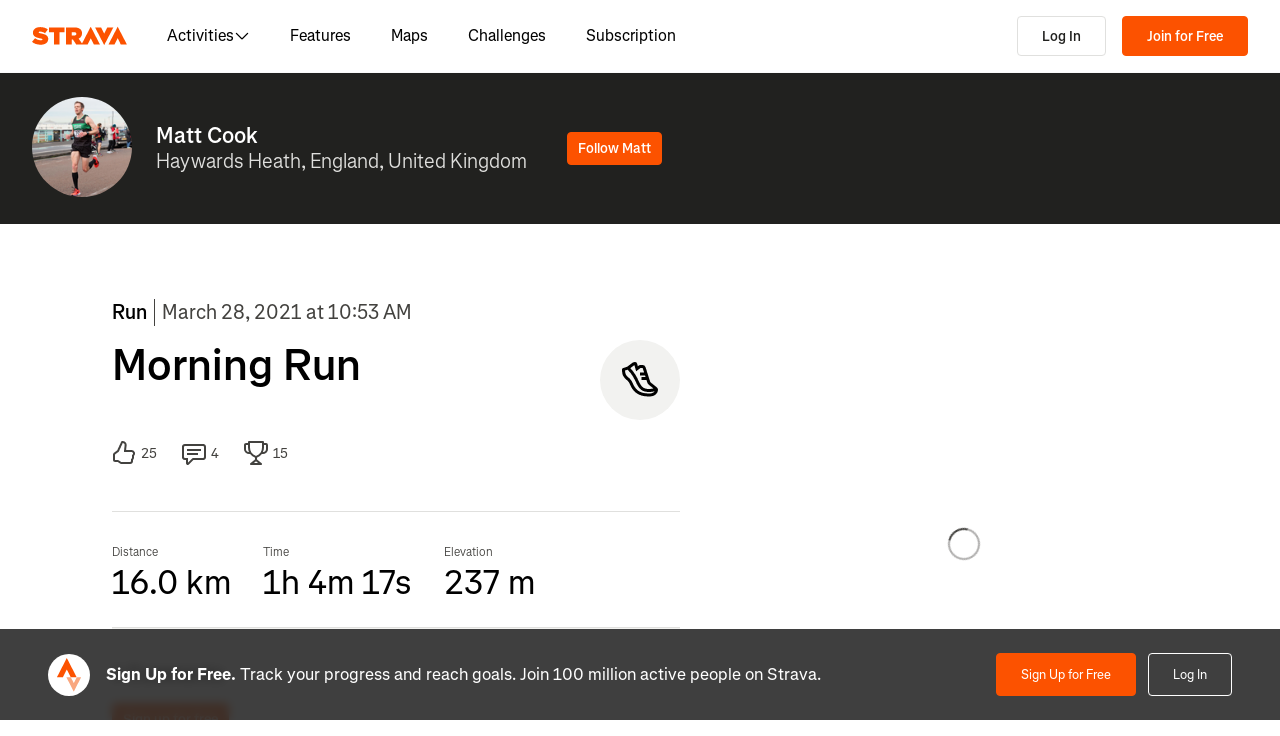

--- FILE ---
content_type: application/javascript
request_url: https://web-assets.strava.com/assets/landing-pages/_next/static/chunks/78797a95-33641ca967dbf521.js
body_size: 69231
content:
"use strict";(self.webpackChunk_N_E=self.webpackChunk_N_E||[]).push([[73028],{221377:(__unused_webpack___webpack_module__,__webpack_exports__,__webpack_require__)=>{__webpack_require__.d(__webpack_exports__,{A:()=>__WEBPACK_DEFAULT_EXPORT__});var process=__webpack_require__(929143),__awaiter=function(e,t,r,n){function a(e){return e instanceof r?e:new r(function(t){t(e)})}return new(r||(r=Promise))(function(r,s){function o(e){try{d(n.next(e))}catch(e){s(e)}}function i(e){try{d(n.throw(e))}catch(e){s(e)}}function d(e){e.done?r(e.value):a(e.value).then(o,i)}d((n=n.apply(e,t||[])).next())})},Module=function(){return __awaiter(this,arguments,void 0,function*(moduleArg={}){var _k,_l,moduleRtn,readAsync,readBinary,wasmBinary,EXITSTATUS,readyPromiseResolve,readyPromiseReject,wasmMemory,HEAP8,HEAPU8,HEAP16,HEAPU16,HEAP32,HEAPU32,HEAPF32,HEAPF64,HEAP64,HEAPU64,wasmBinaryFile,wasmTable,delayFunction,GLctx,___getTypeName,_free,_malloc,_fatmapWorkerSetInvocationName,_fatmapWorkerDoInvoke,_realloc,_releaseWasmBuffer,_emscripten_builtin_memalign,__emscripten_timeout,_setThrew,__emscripten_tempret_set,__emscripten_stack_restore,__emscripten_stack_alloc,_emscripten_stack_get_current,___cxa_decrement_exception_refcount,___cxa_increment_exception_refcount,___cxa_can_catch,___cxa_get_exception_ptr,Module=moduleArg,ENVIRONMENT_IS_WEB="object"==typeof window,ENVIRONMENT_IS_WORKER="undefined"!=typeof WorkerGlobalScope,ENVIRONMENT_IS_NODE="object"==typeof process&&(null==(_k=process.versions)?void 0:_k.node)&&"renderer"!=process.type;null!=(_l=Module.expectedDataFileDownloads)||(Module.expectedDataFileDownloads=0),Module.expectedDataFileDownloads++,(()=>{var e="undefined"!=typeof ENVIRONMENT_IS_WASM_WORKER&&ENVIRONMENT_IS_WASM_WORKER;function t(e){var t,r="";"object"==typeof window?r=window.encodeURIComponent(window.location.pathname.substring(0,window.location.pathname.lastIndexOf("/"))+"/"):void 0===process&&"undefined"!=typeof location&&(r=encodeURIComponent(location.pathname.substring(0,location.pathname.lastIndexOf("/"))+"/"));var n="WasmSDK/SDL/wasm-lib/SDLWasmLib.data",a="SDLWasmLib.data",s=Module.locateFile?Module.locateFile(a,""):a,o=e.remote_package_size;function i(e,t,r,n){var a;null!=(a=Module.dataFileDownloads)||(Module.dataFileDownloads={}),fetch(e).catch(t=>Promise.reject(Error(`Network Error: ${e}`,{cause:t}))).then(n=>{var a,s;if(!n.ok)return Promise.reject(Error(`${n.status}: ${n.url}`));if(!n.body&&n.arrayBuffer)return n.arrayBuffer().then(r);let o=n.body.getReader(),i=()=>o.read().then(f).catch(e=>Promise.reject(Error(`Unexpected error while handling : ${n.url} ${e}`,{cause:e}))),d=[],l=Number(null!=(a=n.headers.get("Content-Length"))?a:t),c=0,f=({done:t,value:n})=>{var a;if(t){let e=new Uint8Array(d.map(e=>e.length).reduce((e,t)=>e+t,0)),t=0;for(let r of d)e.set(r,t),t+=r.length;r(e.buffer)}else{d.push(n),c+=n.length,Module.dataFileDownloads[e]={loaded:c,total:l};let t=0,r=0;for(let e of Object.values(Module.dataFileDownloads))t+=e.loaded,r+=e.total;return null==(a=Module.setStatus)||a.call(Module,`Downloading data... (${t}/${r})`),i()}};return null==(s=Module.setStatus)||s.call(Module,"Downloading data..."),i()})}function d(e){console.error("package error:",e)}var l=null,c=Module.getPreloadedPackage?Module.getPreloadedPackage(s,o):null;function f(t){function r(e,t){if(!e)throw t+Error().stack}function a(e,t,r){this.start=e,this.end=t,this.audio=r}t.FS_createPath("/","assets",!0,!0),t.FS_createPath("/assets","Data",!0,!0),t.FS_createPath("/assets/Data","Packages",!0,!0),t.FS_createPath("/assets/Data/Packages","GlobalAltitudeRange",!0,!0),t.FS_createPath("/assets","Main",!0,!0),t.FS_createPath("/assets","RTShaderLib",!0,!0),t.FS_createPath("/assets/RTShaderLib","GLSL",!0,!0),t.FS_createPath("/assets","Shared",!0,!0),t.FS_createPath("/assets/Shared","Configs",!0,!0),t.FS_createPath("/assets/Shared/Configs","GeneratedIcons",!0,!0),t.FS_createPath("/assets/Shared/Configs/GeneratedIcons","X1",!0,!0),t.FS_createPath("/assets/Shared/Configs/GeneratedIcons","X2",!0,!0),t.FS_createPath("/assets/Shared","SDFonts",!0,!0),t.FS_createPath("/assets/Shared","Shaders",!0,!0),t.FS_createPath("/assets/Shared/Shaders","Content",!0,!0),t.FS_createPath("/assets/Shared/Shaders","Terrain",!0,!0),t.FS_createPath("/assets/Shared","Skybox",!0,!0),t.FS_createPath("/assets/Shared","Textures",!0,!0),t.FS_createPath("/assets/Shared/Textures","Heatmap",!0,!0),t.FS_createPath("/assets/Shared/Textures","Terrain",!0,!0),t.FS_createPath("/assets/Shared","VectorFonts",!0,!0),t.FS_createPath("/assets/Shared/VectorFonts","Boathouse",!0,!0),t.FS_createPath("/assets","lua",!0,!0),t.FS_createPath("/assets","shaders",!0,!0),t.FS_createPath("/assets","textures",!0,!0),a.prototype={requests:{},open:function(e,r){this.name=r,this.requests[r]=this,t.addRunDependency(`fp ${this.name}`)},send:function(){},onload:function(){var e=this.byteArray.subarray(this.start,this.end);this.finish(e)},finish:function(e){var r=this;t.FS_createDataFile(this.name,null,e,!0,!0,!0),t.removeRunDependency(`fp ${r.name}`),this.requests[this.name]=null}};for(var s,o=e.files,i=0;i<o.length;++i)new a(o[i].start,o[i].end,o[i].audio||0).open("GET",o[i].filename);function d(n){r(n,"Loading data file failed."),r(n.constructor.name===ArrayBuffer.name,"bad input to processPackageData");var s=new Uint8Array(n);a.prototype.byteArray=s;for(var o=e.files,i=0;i<o.length;++i)a.prototype.requests[o[i].filename].onload();t.removeRunDependency("datafile_WasmSDK/SDL/wasm-lib/SDLWasmLib.data")}t.addRunDependency("datafile_WasmSDK/SDL/wasm-lib/SDLWasmLib.data"),null!=(s=t.preloadResults)||(t.preloadResults={}),t.preloadResults[n]={fromCache:!1},c?(d(c),c=null):l=d}c||i(s,o,e=>{l?(l(e),l=null):c=e},d),Module.calledRun?f(Module):(null!=(t=Module.preRun)?t:Module.preRun=[]).push(f)}"undefined"!=typeof ENVIRONMENT_IS_PTHREAD&&ENVIRONMENT_IS_PTHREAD||e||t({files:[{filename:"/assets/Data/Packages/GlobalAltitudeRange/9.gart",start:0,end:1048596},{filename:"/assets/Main/DefaultShaders.metal",start:1048596,end:1049392},{filename:"/assets/Main/GLSL_GL3Support.glsl",start:1049392,end:1051830},{filename:"/assets/Main/HLSL_SM4Support.hlsl",start:1051830,end:1054969},{filename:"/assets/Main/OgreUnifiedShader.h",start:1054969,end:1059558},{filename:"/assets/Main/Shadow.material",start:1059558,end:1062106},{filename:"/assets/Main/ShadowBlend.frag",start:1062106,end:1062255},{filename:"/assets/Main/ShadowBlend.vert",start:1062255,end:1062446},{filename:"/assets/Main/ShadowExtrudeDirLight.vert",start:1062446,end:1062950},{filename:"/assets/Main/ShadowExtrudeDirLightFinite.vert",start:1062950,end:1063632},{filename:"/assets/Main/ShadowExtrudePointLight.vert",start:1063632,end:1064169},{filename:"/assets/Main/ShadowExtrudePointLightFinite.vert",start:1064169,end:1064871},{filename:"/assets/Main/ShadowVolumeExtude.program",start:1064871,end:1065867},{filename:"/assets/Main/spot_shadow_fade.dds",start:1065867,end:1131530},{filename:"/assets/README.md",start:1131530,end:1131919},{filename:"/assets/RTShaderLib/GLSL/FFPLib_AlphaTest.glsl",start:1131919,end:1133229},{filename:"/assets/RTShaderLib/GLSL/FFPLib_Common.glsl",start:1133229,end:1137004},{filename:"/assets/RTShaderLib/GLSL/FFPLib_Fog.glsl",start:1137004,end:1141977},{filename:"/assets/RTShaderLib/GLSL/FFPLib_Texturing.glsl",start:1141977,end:1150126},{filename:"/assets/RTShaderLib/GLSL/FFPLib_Transform.glsl",start:1150126,end:1153863},{filename:"/assets/RTShaderLib/GLSL/SGXLib_CookTorrance.glsl",start:1153863,end:1160940},{filename:"/assets/RTShaderLib/GLSL/SGXLib_DualQuaternion.glsl",start:1160940,end:1166450},{filename:"/assets/RTShaderLib/GLSL/SGXLib_IntegratedPSSM.glsl",start:1166450,end:1172308},{filename:"/assets/RTShaderLib/GLSL/SGXLib_LayeredBlending.glsl",start:1172308,end:1194300},{filename:"/assets/RTShaderLib/GLSL/SGXLib_NormalMap.glsl",start:1194300,end:1197139},{filename:"/assets/RTShaderLib/GLSL/SGXLib_PerPixelLighting.glsl",start:1197139,end:1205210},{filename:"/assets/RTShaderLib/GLSL/SGXLib_TriplanarTexturing.glsl",start:1205210,end:1207566},{filename:"/assets/RTShaderLib/GLSL/SGXLib_WBOIT.glsl",start:1207566,end:1208323},{filename:"/assets/Shared/Configs/GeneratedIcons/Icons.json",start:1208323,end:1315549},{filename:"/assets/Shared/Configs/GeneratedIcons/X1/dark-topo_local_legend_2x.png",start:1315549,end:1317434},{filename:"/assets/Shared/Configs/GeneratedIcons/X1/dark-topo_medal_02_2x.png",start:1317434,end:1318801},{filename:"/assets/Shared/Configs/GeneratedIcons/X1/dark-topo_medal_03_2x.png",start:1318801,end:1320156},{filename:"/assets/Shared/Configs/GeneratedIcons/X1/dark-topo_medal_pr_2x.png",start:1320156,end:1321584},{filename:"/assets/Shared/Configs/GeneratedIcons/X1/dark-topo_poi_art.png",start:1321584,end:1324239},{filename:"/assets/Shared/Configs/GeneratedIcons/X1/dark-topo_poi_attraction.png",start:1324239,end:1326627},{filename:"/assets/Shared/Configs/GeneratedIcons/X1/dark-topo_poi_bar.png",start:1326627,end:1329e3},{filename:"/assets/Shared/Configs/GeneratedIcons/X1/dark-topo_poi_beach.png",start:1329e3,end:1331406},{filename:"/assets/Shared/Configs/GeneratedIcons/X1/dark-topo_poi_bike_share.png",start:1331406,end:1334073},{filename:"/assets/Shared/Configs/GeneratedIcons/X1/dark-topo_poi_bike_shop.png",start:1334073,end:1336502},{filename:"/assets/Shared/Configs/GeneratedIcons/X1/dark-topo_poi_camp_site.png",start:1336502,end:1338840},{filename:"/assets/Shared/Configs/GeneratedIcons/X1/dark-topo_poi_coffee.png",start:1338840,end:1341167},{filename:"/assets/Shared/Configs/GeneratedIcons/X1/dark-topo_poi_dropped_pin.png",start:1341167,end:1343441},{filename:"/assets/Shared/Configs/GeneratedIcons/X1/dark-topo_poi_generic.png",start:1343441,end:1345756},{filename:"/assets/Shared/Configs/GeneratedIcons/X1/dark-topo_poi_grocery.png",start:1345756,end:1348171},{filename:"/assets/Shared/Configs/GeneratedIcons/X1/dark-topo_poi_monument.png",start:1348171,end:1350494},{filename:"/assets/Shared/Configs/GeneratedIcons/X1/dark-topo_poi_park.png",start:1350494,end:1352870},{filename:"/assets/Shared/Configs/GeneratedIcons/X1/dark-topo_poi_parking.png",start:1352870,end:1355261},{filename:"/assets/Shared/Configs/GeneratedIcons/X1/dark-topo_poi_peak.png",start:1355261,end:1357673},{filename:"/assets/Shared/Configs/GeneratedIcons/X1/dark-topo_poi_pharmacy.png",start:1357673,end:1360030},{filename:"/assets/Shared/Configs/GeneratedIcons/X1/dark-topo_poi_photos.png",start:1360030,end:1362475},{filename:"/assets/Shared/Configs/GeneratedIcons/X1/dark-topo_poi_restaurant.png",start:1362475,end:1365090},{filename:"/assets/Shared/Configs/GeneratedIcons/X1/dark-topo_poi_restroom.png",start:1365090,end:1367483},{filename:"/assets/Shared/Configs/GeneratedIcons/X1/dark-topo_poi_segment_starred_start.png",start:1367483,end:1368819},{filename:"/assets/Shared/Configs/GeneratedIcons/X1/dark-topo_poi_segment_start.png",start:1368819,end:1370190},{filename:"/assets/Shared/Configs/GeneratedIcons/X1/dark-topo_poi_startpoint_gravel.png",start:1370190,end:1372880},{filename:"/assets/Shared/Configs/GeneratedIcons/X1/dark-topo_poi_startpoint_hike.png",start:1372880,end:1375374},{filename:"/assets/Shared/Configs/GeneratedIcons/X1/dark-topo_poi_startpoint_mtb.png",start:1375374,end:1378107},{filename:"/assets/Shared/Configs/GeneratedIcons/X1/dark-topo_poi_startpoint_ride.png",start:1378107,end:1380709},{filename:"/assets/Shared/Configs/GeneratedIcons/X1/dark-topo_poi_startpoint_run.png",start:1380709,end:1383268},{filename:"/assets/Shared/Configs/GeneratedIcons/X1/dark-topo_poi_startpoint_trail_run.png",start:1383268,end:1385904},{filename:"/assets/Shared/Configs/GeneratedIcons/X1/dark-topo_poi_startpoint_walk.png",start:1385904,end:1388338},{filename:"/assets/Shared/Configs/GeneratedIcons/X1/dark-topo_poi_viewpoint.png",start:1388338,end:1390778},{filename:"/assets/Shared/Configs/GeneratedIcons/X1/dark-topo_poi_water_source.png",start:1390778,end:1393198},{filename:"/assets/Shared/Configs/GeneratedIcons/X1/dark-topo_trophy_02_2x.png",start:1393198,end:1394698},{filename:"/assets/Shared/Configs/GeneratedIcons/X1/dark-topo_trophy_03_2x.png",start:1394698,end:1396182},{filename:"/assets/Shared/Configs/GeneratedIcons/X1/dark-topo_trophy_04_2x.png",start:1396182,end:1397656},{filename:"/assets/Shared/Configs/GeneratedIcons/X1/dark-topo_trophy_05_2x.png",start:1397656,end:1399148},{filename:"/assets/Shared/Configs/GeneratedIcons/X1/dark-topo_trophy_06_2x.png",start:1399148,end:1400639},{filename:"/assets/Shared/Configs/GeneratedIcons/X1/dark-topo_trophy_07_2x.png",start:1400639,end:1402108},{filename:"/assets/Shared/Configs/GeneratedIcons/X1/dark-topo_trophy_08_2x.png",start:1402108,end:1403601},{filename:"/assets/Shared/Configs/GeneratedIcons/X1/dark-topo_trophy_09_2x.png",start:1403601,end:1405091},{filename:"/assets/Shared/Configs/GeneratedIcons/X1/dark-topo_trophy_10_2x.png",start:1405091,end:1406616},{filename:"/assets/Shared/Configs/GeneratedIcons/X1/dark-topo_xom_2x.png",start:1406616,end:1407911},{filename:"/assets/Shared/Configs/GeneratedIcons/X1/dark_custom_waypoint_aid_station.png",start:1407911,end:1408322},{filename:"/assets/Shared/Configs/GeneratedIcons/X1/dark_custom_waypoint_alert.png",start:1408322,end:1408800},{filename:"/assets/Shared/Configs/GeneratedIcons/X1/dark_custom_waypoint_art.png",start:1408800,end:1409321},{filename:"/assets/Shared/Configs/GeneratedIcons/X1/dark_custom_waypoint_attraction.png",start:1409321,end:1409793},{filename:"/assets/Shared/Configs/GeneratedIcons/X1/dark_custom_waypoint_bar.png",start:1409793,end:1410245},{filename:"/assets/Shared/Configs/GeneratedIcons/X1/dark_custom_waypoint_beach.png",start:1410245,end:1410697},{filename:"/assets/Shared/Configs/GeneratedIcons/X1/dark_custom_waypoint_bike_shop.png",start:1410697,end:1411188},{filename:"/assets/Shared/Configs/GeneratedIcons/X1/dark_custom_waypoint_camp_site.png",start:1411188,end:1411680},{filename:"/assets/Shared/Configs/GeneratedIcons/X1/dark_custom_waypoint_checkpoint.png",start:1411680,end:1412077},{filename:"/assets/Shared/Configs/GeneratedIcons/X1/dark_custom_waypoint_coffee.png",start:1412077,end:1412505},{filename:"/assets/Shared/Configs/GeneratedIcons/X1/dark_custom_waypoint_distance_marker.png",start:1412505,end:1412906},{filename:"/assets/Shared/Configs/GeneratedIcons/X1/dark_custom_waypoint_gas_station.png",start:1412906,end:1413368},{filename:"/assets/Shared/Configs/GeneratedIcons/X1/dark_custom_waypoint_generic.png",start:1413368,end:1413824},{filename:"/assets/Shared/Configs/GeneratedIcons/X1/dark_custom_waypoint_grocery.png",start:1413824,end:1414282},{filename:"/assets/Shared/Configs/GeneratedIcons/X1/dark_custom_waypoint_lodging.png",start:1414282,end:1414700},{filename:"/assets/Shared/Configs/GeneratedIcons/X1/dark_custom_waypoint_meeting_spot.png",start:1414700,end:1415160},{filename:"/assets/Shared/Configs/GeneratedIcons/X1/dark_custom_waypoint_monument.png",start:1415160,end:1415602},{filename:"/assets/Shared/Configs/GeneratedIcons/X1/dark_custom_waypoint_park.png",start:1415602,end:1416047},{filename:"/assets/Shared/Configs/GeneratedIcons/X1/dark_custom_waypoint_parking.png",start:1416047,end:1416498},{filename:"/assets/Shared/Configs/GeneratedIcons/X1/dark_custom_waypoint_peak.png",start:1416498,end:1416982},{filename:"/assets/Shared/Configs/GeneratedIcons/X1/dark_custom_waypoint_pharmacy.png",start:1416982,end:1417378},{filename:"/assets/Shared/Configs/GeneratedIcons/X1/dark_custom_waypoint_rest_area.png",start:1417378,end:1417844},{filename:"/assets/Shared/Configs/GeneratedIcons/X1/dark_custom_waypoint_restaurant.png",start:1417844,end:1418317},{filename:"/assets/Shared/Configs/GeneratedIcons/X1/dark_custom_waypoint_restroom.png",start:1418317,end:1418762},{filename:"/assets/Shared/Configs/GeneratedIcons/X1/dark_custom_waypoint_segment_end.png",start:1418762,end:1419218},{filename:"/assets/Shared/Configs/GeneratedIcons/X1/dark_custom_waypoint_segment_start.png",start:1419218,end:1419710},{filename:"/assets/Shared/Configs/GeneratedIcons/X1/dark_custom_waypoint_trailhead.png",start:1419710,end:1420188},{filename:"/assets/Shared/Configs/GeneratedIcons/X1/dark_custom_waypoint_transition_zone.png",start:1420188,end:1420687},{filename:"/assets/Shared/Configs/GeneratedIcons/X1/dark_custom_waypoint_viewpoint.png",start:1420687,end:1421148},{filename:"/assets/Shared/Configs/GeneratedIcons/X1/dark_custom_waypoint_water_source.png",start:1421148,end:1421619},{filename:"/assets/Shared/Configs/GeneratedIcons/X1/dark_directional_arrow.png",start:1421619,end:1422067},{filename:"/assets/Shared/Configs/GeneratedIcons/X1/dark_effort_climb_2x.png",start:1422067,end:1422591},{filename:"/assets/Shared/Configs/GeneratedIcons/X1/dark_effort_climb_selected_2x.png",start:1422591,end:1424196},{filename:"/assets/Shared/Configs/GeneratedIcons/X1/dark_effort_pace_2x.png",start:1424196,end:1424793},{filename:"/assets/Shared/Configs/GeneratedIcons/X1/dark_effort_pace_selected_2x.png",start:1424793,end:1426553},{filename:"/assets/Shared/Configs/GeneratedIcons/X1/dark_effort_power_2x.png",start:1426553,end:1427087},{filename:"/assets/Shared/Configs/GeneratedIcons/X1/dark_effort_power_selected_2x.png",start:1427087,end:1428693},{filename:"/assets/Shared/Configs/GeneratedIcons/X1/dark_effort_segment_2x.png",start:1428693,end:1429204},{filename:"/assets/Shared/Configs/GeneratedIcons/X1/dark_effort_segment_selected_2x.png",start:1429204,end:1430777},{filename:"/assets/Shared/Configs/GeneratedIcons/X1/dark_lift_button.png",start:1430777,end:1431350},{filename:"/assets/Shared/Configs/GeneratedIcons/X1/dark_lift_cablecar.png",start:1431350,end:1431921},{filename:"/assets/Shared/Configs/GeneratedIcons/X1/dark_lift_carpet.png",start:1431921,end:1432443},{filename:"/assets/Shared/Configs/GeneratedIcons/X1/dark_lift_chair.png",start:1432443,end:1432953},{filename:"/assets/Shared/Configs/GeneratedIcons/X1/dark_lift_drag.png",start:1432953,end:1433501},{filename:"/assets/Shared/Configs/GeneratedIcons/X1/dark_lift_funicular.png",start:1433501,end:1434022},{filename:"/assets/Shared/Configs/GeneratedIcons/X1/dark_lift_gondola.png",start:1434022,end:1434559},{filename:"/assets/Shared/Configs/GeneratedIcons/X1/dark_lift_jbar.png",start:1434559,end:1435126},{filename:"/assets/Shared/Configs/GeneratedIcons/X1/dark_lift_mixedlift.png",start:1435126,end:1435699},{filename:"/assets/Shared/Configs/GeneratedIcons/X1/dark_lift_rope.png",start:1435699,end:1436245},{filename:"/assets/Shared/Configs/GeneratedIcons/X1/dark_lift_tbar.png",start:1436245,end:1436810},{filename:"/assets/Shared/Configs/GeneratedIcons/X1/dark_local_legend_selected_2x.png",start:1436810,end:1438819},{filename:"/assets/Shared/Configs/GeneratedIcons/X1/dark_medal_02_selected_2x.png",start:1438819,end:1440636},{filename:"/assets/Shared/Configs/GeneratedIcons/X1/dark_medal_03_selected_2x.png",start:1440636,end:1442417},{filename:"/assets/Shared/Configs/GeneratedIcons/X1/dark_medal_pr_selected_2x.png",start:1442417,end:1444279},{filename:"/assets/Shared/Configs/GeneratedIcons/X1/dark_oneway_arrow_major.png",start:1444279,end:1444483},{filename:"/assets/Shared/Configs/GeneratedIcons/X1/dark_oneway_arrow_minor.png",start:1444483,end:1444830},{filename:"/assets/Shared/Configs/GeneratedIcons/X1/dark_oneway_arrow_tunnel_major.png",start:1444830,end:1445022},{filename:"/assets/Shared/Configs/GeneratedIcons/X1/dark_oneway_arrow_tunnel_minor.png",start:1445022,end:1445217},{filename:"/assets/Shared/Configs/GeneratedIcons/X1/dark_planned_route_end.png",start:1445217,end:1450035},{filename:"/assets/Shared/Configs/GeneratedIcons/X1/dark_planned_route_start.png",start:1450035,end:1454472},{filename:"/assets/Shared/Configs/GeneratedIcons/X1/dark_planned_route_waypoint.png",start:1454472,end:1458757},{filename:"/assets/Shared/Configs/GeneratedIcons/X1/dark_poi_airport.png",start:1458757,end:1459291},{filename:"/assets/Shared/Configs/GeneratedIcons/X1/dark_poi_bicycle.png",start:1459291,end:1459856},{filename:"/assets/Shared/Configs/GeneratedIcons/X1/dark_poi_bus.png",start:1459856,end:1460391},{filename:"/assets/Shared/Configs/GeneratedIcons/X1/dark_poi_lift_cablecar.png",start:1460391,end:1460813},{filename:"/assets/Shared/Configs/GeneratedIcons/X1/dark_poi_lift_carpet.png",start:1460813,end:1461203},{filename:"/assets/Shared/Configs/GeneratedIcons/X1/dark_poi_lift_chair.png",start:1461203,end:1461627},{filename:"/assets/Shared/Configs/GeneratedIcons/X1/dark_poi_lift_drag.png",start:1461627,end:1462077},{filename:"/assets/Shared/Configs/GeneratedIcons/X1/dark_poi_lift_gondola.png",start:1462077,end:1462484},{filename:"/assets/Shared/Configs/GeneratedIcons/X1/dark_poi_light_rail.png",start:1462484,end:1463047},{filename:"/assets/Shared/Configs/GeneratedIcons/X1/dark_poi_metro.png",start:1463047,end:1463639},{filename:"/assets/Shared/Configs/GeneratedIcons/X1/dark_poi_rail.png",start:1463639,end:1464210},{filename:"/assets/Shared/Configs/GeneratedIcons/X1/dark_polyline_end.png",start:1464210,end:1464863},{filename:"/assets/Shared/Configs/GeneratedIcons/X1/dark_polyline_scrub.png",start:1464863,end:1465532},{filename:"/assets/Shared/Configs/GeneratedIcons/X1/dark_polyline_start.png",start:1465532,end:1466209},{filename:"/assets/Shared/Configs/GeneratedIcons/X1/dark_record_split.png",start:1466209,end:1466917},{filename:"/assets/Shared/Configs/GeneratedIcons/X1/dark_record_start.png",start:1466917,end:1467594},{filename:"/assets/Shared/Configs/GeneratedIcons/X1/dark_segment_indicator_orange_2x.png",start:1467594,end:1467852},{filename:"/assets/Shared/Configs/GeneratedIcons/X1/dark_trophy_02_selected_2x.png",start:1467852,end:1469641},{filename:"/assets/Shared/Configs/GeneratedIcons/X1/dark_trophy_03_selected_2x.png",start:1469641,end:1471412},{filename:"/assets/Shared/Configs/GeneratedIcons/X1/dark_trophy_04_selected_2x.png",start:1471412,end:1473169},{filename:"/assets/Shared/Configs/GeneratedIcons/X1/dark_trophy_05_selected_2x.png",start:1473169,end:1474940},{filename:"/assets/Shared/Configs/GeneratedIcons/X1/dark_trophy_06_selected_2x.png",start:1474940,end:1476737},{filename:"/assets/Shared/Configs/GeneratedIcons/X1/dark_trophy_07_selected_2x.png",start:1476737,end:1478469},{filename:"/assets/Shared/Configs/GeneratedIcons/X1/dark_trophy_08_selected_2x.png",start:1478469,end:1480285},{filename:"/assets/Shared/Configs/GeneratedIcons/X1/dark_trophy_09_selected_2x.png",start:1480285,end:1482076},{filename:"/assets/Shared/Configs/GeneratedIcons/X1/dark_trophy_10_selected_2x.png",start:1482076,end:1483873},{filename:"/assets/Shared/Configs/GeneratedIcons/X1/dark_xom_selected_2x.png",start:1483873,end:1485534},{filename:"/assets/Shared/Configs/GeneratedIcons/X1/light-topo_local_legend_2x.png",start:1485534,end:1487192},{filename:"/assets/Shared/Configs/GeneratedIcons/X1/light-topo_medal_02_2x.png",start:1487192,end:1488370},{filename:"/assets/Shared/Configs/GeneratedIcons/X1/light-topo_medal_03_2x.png",start:1488370,end:1489567},{filename:"/assets/Shared/Configs/GeneratedIcons/X1/light-topo_medal_pr_2x.png",start:1489567,end:1490794},{filename:"/assets/Shared/Configs/GeneratedIcons/X1/light-topo_poi_art.png",start:1490794,end:1492906},{filename:"/assets/Shared/Configs/GeneratedIcons/X1/light-topo_poi_attraction.png",start:1492906,end:1494762},{filename:"/assets/Shared/Configs/GeneratedIcons/X1/light-topo_poi_bar.png",start:1494762,end:1496580},{filename:"/assets/Shared/Configs/GeneratedIcons/X1/light-topo_poi_beach.png",start:1496580,end:1498478},{filename:"/assets/Shared/Configs/GeneratedIcons/X1/light-topo_poi_bike_share.png",start:1498478,end:1500624},{filename:"/assets/Shared/Configs/GeneratedIcons/X1/light-topo_poi_bike_shop.png",start:1500624,end:1502533},{filename:"/assets/Shared/Configs/GeneratedIcons/X1/light-topo_poi_camp_site.png",start:1502533,end:1504367},{filename:"/assets/Shared/Configs/GeneratedIcons/X1/light-topo_poi_coffee.png",start:1504367,end:1506158},{filename:"/assets/Shared/Configs/GeneratedIcons/X1/light-topo_poi_dropped_pin.png",start:1506158,end:1507897},{filename:"/assets/Shared/Configs/GeneratedIcons/X1/light-topo_poi_generic.png",start:1507897,end:1509701},{filename:"/assets/Shared/Configs/GeneratedIcons/X1/light-topo_poi_grocery.png",start:1509701,end:1511585},{filename:"/assets/Shared/Configs/GeneratedIcons/X1/light-topo_poi_monument.png",start:1511585,end:1513378},{filename:"/assets/Shared/Configs/GeneratedIcons/X1/light-topo_poi_park.png",start:1513378,end:1515247},{filename:"/assets/Shared/Configs/GeneratedIcons/X1/light-topo_poi_parking.png",start:1515247,end:1517149},{filename:"/assets/Shared/Configs/GeneratedIcons/X1/light-topo_poi_peak.png",start:1517149,end:1519042},{filename:"/assets/Shared/Configs/GeneratedIcons/X1/light-topo_poi_pharmacy.png",start:1519042,end:1520863},{filename:"/assets/Shared/Configs/GeneratedIcons/X1/light-topo_poi_photos.png",start:1520863,end:1522773},{filename:"/assets/Shared/Configs/GeneratedIcons/X1/light-topo_poi_restaurant.png",start:1522773,end:1524861},{filename:"/assets/Shared/Configs/GeneratedIcons/X1/light-topo_poi_restroom.png",start:1524861,end:1526722},{filename:"/assets/Shared/Configs/GeneratedIcons/X1/light-topo_poi_segment_starred_start.png",start:1526722,end:1527757},{filename:"/assets/Shared/Configs/GeneratedIcons/X1/light-topo_poi_segment_start.png",start:1527757,end:1528847},{filename:"/assets/Shared/Configs/GeneratedIcons/X1/light-topo_poi_startpoint_gravel.png",start:1528847,end:1531112},{filename:"/assets/Shared/Configs/GeneratedIcons/X1/light-topo_poi_startpoint_hike.png",start:1531112,end:1533185},{filename:"/assets/Shared/Configs/GeneratedIcons/X1/light-topo_poi_startpoint_mtb.png",start:1533185,end:1535456},{filename:"/assets/Shared/Configs/GeneratedIcons/X1/light-topo_poi_startpoint_ride.png",start:1535456,end:1537591},{filename:"/assets/Shared/Configs/GeneratedIcons/X1/light-topo_poi_startpoint_run.png",start:1537591,end:1539696},{filename:"/assets/Shared/Configs/GeneratedIcons/X1/light-topo_poi_startpoint_trail_run.png",start:1539696,end:1541872},{filename:"/assets/Shared/Configs/GeneratedIcons/X1/light-topo_poi_startpoint_walk.png",start:1541872,end:1543825},{filename:"/assets/Shared/Configs/GeneratedIcons/X1/light-topo_poi_viewpoint.png",start:1543825,end:1545724},{filename:"/assets/Shared/Configs/GeneratedIcons/X1/light-topo_poi_water_source.png",start:1545724,end:1547603},{filename:"/assets/Shared/Configs/GeneratedIcons/X1/light-topo_trophy_02_2x.png",start:1547603,end:1548924},{filename:"/assets/Shared/Configs/GeneratedIcons/X1/light-topo_trophy_03_2x.png",start:1548924,end:1550220},{filename:"/assets/Shared/Configs/GeneratedIcons/X1/light-topo_trophy_04_2x.png",start:1550220,end:1551513},{filename:"/assets/Shared/Configs/GeneratedIcons/X1/light-topo_trophy_05_2x.png",start:1551513,end:1552827},{filename:"/assets/Shared/Configs/GeneratedIcons/X1/light-topo_trophy_06_2x.png",start:1552827,end:1554136},{filename:"/assets/Shared/Configs/GeneratedIcons/X1/light-topo_trophy_07_2x.png",start:1554136,end:1555420},{filename:"/assets/Shared/Configs/GeneratedIcons/X1/light-topo_trophy_08_2x.png",start:1555420,end:1556732},{filename:"/assets/Shared/Configs/GeneratedIcons/X1/light-topo_trophy_09_2x.png",start:1556732,end:1558038},{filename:"/assets/Shared/Configs/GeneratedIcons/X1/light-topo_trophy_10_2x.png",start:1558038,end:1559379},{filename:"/assets/Shared/Configs/GeneratedIcons/X1/light-topo_xom_2x.png",start:1559379,end:1560467},{filename:"/assets/Shared/Configs/GeneratedIcons/X1/light_custom_waypoint_aid_station.png",start:1560467,end:1560868},{filename:"/assets/Shared/Configs/GeneratedIcons/X1/light_custom_waypoint_alert.png",start:1560868,end:1561310},{filename:"/assets/Shared/Configs/GeneratedIcons/X1/light_custom_waypoint_art.png",start:1561310,end:1561794},{filename:"/assets/Shared/Configs/GeneratedIcons/X1/light_custom_waypoint_attraction.png",start:1561794,end:1562230},{filename:"/assets/Shared/Configs/GeneratedIcons/X1/light_custom_waypoint_bar.png",start:1562230,end:1562655},{filename:"/assets/Shared/Configs/GeneratedIcons/X1/light_custom_waypoint_beach.png",start:1562655,end:1563091},{filename:"/assets/Shared/Configs/GeneratedIcons/X1/light_custom_waypoint_bike_shop.png",start:1563091,end:1563552},{filename:"/assets/Shared/Configs/GeneratedIcons/X1/light_custom_waypoint_camp_site.png",start:1563552,end:1564016},{filename:"/assets/Shared/Configs/GeneratedIcons/X1/light_custom_waypoint_checkpoint.png",start:1564016,end:1564388},{filename:"/assets/Shared/Configs/GeneratedIcons/X1/light_custom_waypoint_coffee.png",start:1564388,end:1564804},{filename:"/assets/Shared/Configs/GeneratedIcons/X1/light_custom_waypoint_distance_marker.png",start:1564804,end:1565177},{filename:"/assets/Shared/Configs/GeneratedIcons/X1/light_custom_waypoint_gas_station.png",start:1565177,end:1565630},{filename:"/assets/Shared/Configs/GeneratedIcons/X1/light_custom_waypoint_generic.png",start:1565630,end:1566035},{filename:"/assets/Shared/Configs/GeneratedIcons/X1/light_custom_waypoint_grocery.png",start:1566035,end:1566475},{filename:"/assets/Shared/Configs/GeneratedIcons/X1/light_custom_waypoint_lodging.png",start:1566475,end:1566875},{filename:"/assets/Shared/Configs/GeneratedIcons/X1/light_custom_waypoint_meeting_spot.png",start:1566875,end:1567306},{filename:"/assets/Shared/Configs/GeneratedIcons/X1/light_custom_waypoint_monument.png",start:1567306,end:1567702},{filename:"/assets/Shared/Configs/GeneratedIcons/X1/light_custom_waypoint_park.png",start:1567702,end:1568141},{filename:"/assets/Shared/Configs/GeneratedIcons/X1/light_custom_waypoint_parking.png",start:1568141,end:1568584},{filename:"/assets/Shared/Configs/GeneratedIcons/X1/light_custom_waypoint_peak.png",start:1568584,end:1569044},{filename:"/assets/Shared/Configs/GeneratedIcons/X1/light_custom_waypoint_pharmacy.png",start:1569044,end:1569418},{filename:"/assets/Shared/Configs/GeneratedIcons/X1/light_custom_waypoint_rest_area.png",start:1569418,end:1569852},{filename:"/assets/Shared/Configs/GeneratedIcons/X1/light_custom_waypoint_restaurant.png",start:1569852,end:1570287},{filename:"/assets/Shared/Configs/GeneratedIcons/X1/light_custom_waypoint_restroom.png",start:1570287,end:1570716},{filename:"/assets/Shared/Configs/GeneratedIcons/X1/light_custom_waypoint_segment_end.png",start:1570716,end:1571141},{filename:"/assets/Shared/Configs/GeneratedIcons/X1/light_custom_waypoint_segment_start.png",start:1571141,end:1571628},{filename:"/assets/Shared/Configs/GeneratedIcons/X1/light_custom_waypoint_trailhead.png",start:1571628,end:1572075},{filename:"/assets/Shared/Configs/GeneratedIcons/X1/light_custom_waypoint_transition_zone.png",start:1572075,end:1572551},{filename:"/assets/Shared/Configs/GeneratedIcons/X1/light_custom_waypoint_viewpoint.png",start:1572551,end:1572982},{filename:"/assets/Shared/Configs/GeneratedIcons/X1/light_custom_waypoint_water_source.png",start:1572982,end:1573417},{filename:"/assets/Shared/Configs/GeneratedIcons/X1/light_directional_arrow.png",start:1573417,end:1573837},{filename:"/assets/Shared/Configs/GeneratedIcons/X1/light_effort_climb_2x.png",start:1573837,end:1574322},{filename:"/assets/Shared/Configs/GeneratedIcons/X1/light_effort_climb_selected_2x.png",start:1574322,end:1575796},{filename:"/assets/Shared/Configs/GeneratedIcons/X1/light_effort_pace_2x.png",start:1575796,end:1576347},{filename:"/assets/Shared/Configs/GeneratedIcons/X1/light_effort_pace_selected_2x.png",start:1576347,end:1577957},{filename:"/assets/Shared/Configs/GeneratedIcons/X1/light_effort_power_2x.png",start:1577957,end:1578447},{filename:"/assets/Shared/Configs/GeneratedIcons/X1/light_effort_power_selected_2x.png",start:1578447,end:1579926},{filename:"/assets/Shared/Configs/GeneratedIcons/X1/light_effort_segment_2x.png",start:1579926,end:1580394},{filename:"/assets/Shared/Configs/GeneratedIcons/X1/light_effort_segment_selected_2x.png",start:1580394,end:1581861},{filename:"/assets/Shared/Configs/GeneratedIcons/X1/light_lift_button.png",start:1581861,end:1582408},{filename:"/assets/Shared/Configs/GeneratedIcons/X1/light_lift_cablecar.png",start:1582408,end:1582953},{filename:"/assets/Shared/Configs/GeneratedIcons/X1/light_lift_carpet.png",start:1582953,end:1583457},{filename:"/assets/Shared/Configs/GeneratedIcons/X1/light_lift_chair.png",start:1583457,end:1583946},{filename:"/assets/Shared/Configs/GeneratedIcons/X1/light_lift_drag.png",start:1583946,end:1584469},{filename:"/assets/Shared/Configs/GeneratedIcons/X1/light_lift_funicular.png",start:1584469,end:1584969},{filename:"/assets/Shared/Configs/GeneratedIcons/X1/light_lift_gondola.png",start:1584969,end:1585481},{filename:"/assets/Shared/Configs/GeneratedIcons/X1/light_lift_jbar.png",start:1585481,end:1586020},{filename:"/assets/Shared/Configs/GeneratedIcons/X1/light_lift_mixedlift.png",start:1586020,end:1586566},{filename:"/assets/Shared/Configs/GeneratedIcons/X1/light_lift_rope.png",start:1586566,end:1587089},{filename:"/assets/Shared/Configs/GeneratedIcons/X1/light_lift_tbar.png",start:1587089,end:1587627},{filename:"/assets/Shared/Configs/GeneratedIcons/X1/light_local_legend_selected_2x.png",start:1587627,end:1589565},{filename:"/assets/Shared/Configs/GeneratedIcons/X1/light_medal_02_selected_2x.png",start:1589565,end:1591307},{filename:"/assets/Shared/Configs/GeneratedIcons/X1/light_medal_03_selected_2x.png",start:1591307,end:1593035},{filename:"/assets/Shared/Configs/GeneratedIcons/X1/light_medal_pr_selected_2x.png",start:1593035,end:1594820},{filename:"/assets/Shared/Configs/GeneratedIcons/X1/light_oneway_arrow_major.png",start:1594820,end:1595181},{filename:"/assets/Shared/Configs/GeneratedIcons/X1/light_oneway_arrow_minor.png",start:1595181,end:1595515},{filename:"/assets/Shared/Configs/GeneratedIcons/X1/light_oneway_arrow_tunnel_major.png",start:1595515,end:1595704},{filename:"/assets/Shared/Configs/GeneratedIcons/X1/light_oneway_arrow_tunnel_minor.png",start:1595704,end:1595900},{filename:"/assets/Shared/Configs/GeneratedIcons/X1/light_planned_route_end.png",start:1595900,end:1598666},{filename:"/assets/Shared/Configs/GeneratedIcons/X1/light_planned_route_start.png",start:1598666,end:1601433},{filename:"/assets/Shared/Configs/GeneratedIcons/X1/light_planned_route_waypoint.png",start:1601433,end:1604232},{filename:"/assets/Shared/Configs/GeneratedIcons/X1/light_poi_airport.png",start:1604232,end:1604738},{filename:"/assets/Shared/Configs/GeneratedIcons/X1/light_poi_bicycle.png",start:1604738,end:1605265},{filename:"/assets/Shared/Configs/GeneratedIcons/X1/light_poi_bus.png",start:1605265,end:1605778},{filename:"/assets/Shared/Configs/GeneratedIcons/X1/light_poi_lift_cablecar.png",start:1605778,end:1606196},{filename:"/assets/Shared/Configs/GeneratedIcons/X1/light_poi_lift_carpet.png",start:1606196,end:1606580},{filename:"/assets/Shared/Configs/GeneratedIcons/X1/light_poi_lift_chair.png",start:1606580,end:1606995},{filename:"/assets/Shared/Configs/GeneratedIcons/X1/light_poi_lift_drag.png",start:1606995,end:1607437},{filename:"/assets/Shared/Configs/GeneratedIcons/X1/light_poi_lift_gondola.png",start:1607437,end:1607839},{filename:"/assets/Shared/Configs/GeneratedIcons/X1/light_poi_light_rail.png",start:1607839,end:1608377},{filename:"/assets/Shared/Configs/GeneratedIcons/X1/light_poi_metro.png",start:1608377,end:1608941},{filename:"/assets/Shared/Configs/GeneratedIcons/X1/light_poi_rail.png",start:1608941,end:1609484},{filename:"/assets/Shared/Configs/GeneratedIcons/X1/light_polyline_end.png",start:1609484,end:1610136},{filename:"/assets/Shared/Configs/GeneratedIcons/X1/light_polyline_scrub.png",start:1610136,end:1610825},{filename:"/assets/Shared/Configs/GeneratedIcons/X1/light_polyline_start.png",start:1610825,end:1611524},{filename:"/assets/Shared/Configs/GeneratedIcons/X1/light_record_split.png",start:1611524,end:1612159},{filename:"/assets/Shared/Configs/GeneratedIcons/X1/light_record_start.png",start:1612159,end:1612858},{filename:"/assets/Shared/Configs/GeneratedIcons/X1/light_segment_indicator_orange_2x.png",start:1612858,end:1613110},{filename:"/assets/Shared/Configs/GeneratedIcons/X1/light_trophy_02_selected_2x.png",start:1613110,end:1614828},{filename:"/assets/Shared/Configs/GeneratedIcons/X1/light_trophy_03_selected_2x.png",start:1614828,end:1616527},{filename:"/assets/Shared/Configs/GeneratedIcons/X1/light_trophy_04_selected_2x.png",start:1616527,end:1618214},{filename:"/assets/Shared/Configs/GeneratedIcons/X1/light_trophy_05_selected_2x.png",start:1618214,end:1619927},{filename:"/assets/Shared/Configs/GeneratedIcons/X1/light_trophy_06_selected_2x.png",start:1619927,end:1621657},{filename:"/assets/Shared/Configs/GeneratedIcons/X1/light_trophy_07_selected_2x.png",start:1621657,end:1623323},{filename:"/assets/Shared/Configs/GeneratedIcons/X1/light_trophy_08_selected_2x.png",start:1623323,end:1625074},{filename:"/assets/Shared/Configs/GeneratedIcons/X1/light_trophy_09_selected_2x.png",start:1625074,end:1626800},{filename:"/assets/Shared/Configs/GeneratedIcons/X1/light_trophy_10_selected_2x.png",start:1626800,end:1628530},{filename:"/assets/Shared/Configs/GeneratedIcons/X1/light_xom_selected_2x.png",start:1628530,end:1630133},{filename:"/assets/Shared/Configs/GeneratedIcons/X1/natural_poi_peak.png",start:1630133,end:1630749},{filename:"/assets/Shared/Configs/GeneratedIcons/X1/not_patrolled.png",start:1630749,end:1631120},{filename:"/assets/Shared/Configs/GeneratedIcons/X1/satellite_poi_art.png",start:1631120,end:1633723},{filename:"/assets/Shared/Configs/GeneratedIcons/X1/satellite_poi_attraction.png",start:1633723,end:1636066},{filename:"/assets/Shared/Configs/GeneratedIcons/X1/satellite_poi_bar.png",start:1636066,end:1638365},{filename:"/assets/Shared/Configs/GeneratedIcons/X1/satellite_poi_beach.png",start:1638365,end:1640756},{filename:"/assets/Shared/Configs/GeneratedIcons/X1/satellite_poi_bike_share.png",start:1640756,end:1643387},{filename:"/assets/Shared/Configs/GeneratedIcons/X1/satellite_poi_bike_shop.png",start:1643387,end:1645791},{filename:"/assets/Shared/Configs/GeneratedIcons/X1/satellite_poi_camp_site.png",start:1645791,end:1648108},{filename:"/assets/Shared/Configs/GeneratedIcons/X1/satellite_poi_coffee.png",start:1648108,end:1650381},{filename:"/assets/Shared/Configs/GeneratedIcons/X1/satellite_poi_dropped_pin.png",start:1650381,end:1652616},{filename:"/assets/Shared/Configs/GeneratedIcons/X1/satellite_poi_grocery.png",start:1652616,end:1654987},{filename:"/assets/Shared/Configs/GeneratedIcons/X1/satellite_poi_monument.png",start:1654987,end:1657245},{filename:"/assets/Shared/Configs/GeneratedIcons/X1/satellite_poi_park.png",start:1657245,end:1659596},{filename:"/assets/Shared/Configs/GeneratedIcons/X1/satellite_poi_parking.png",start:1659596,end:1661982},{filename:"/assets/Shared/Configs/GeneratedIcons/X1/satellite_poi_peak.png",start:1661982,end:1664371},{filename:"/assets/Shared/Configs/GeneratedIcons/X1/satellite_poi_pharmacy.png",start:1664371,end:1666673},{filename:"/assets/Shared/Configs/GeneratedIcons/X1/satellite_poi_photos.png",start:1666673,end:1669092},{filename:"/assets/Shared/Configs/GeneratedIcons/X1/satellite_poi_restaurant.png",start:1669092,end:1671653},{filename:"/assets/Shared/Configs/GeneratedIcons/X1/satellite_poi_restroom.png",start:1671653,end:1674009},{filename:"/assets/Shared/Configs/GeneratedIcons/X1/satellite_poi_segment_starred_start.png",start:1674009,end:1675305},{filename:"/assets/Shared/Configs/GeneratedIcons/X1/satellite_poi_segment_start.png",start:1675305,end:1676652},{filename:"/assets/Shared/Configs/GeneratedIcons/X1/satellite_poi_startpoint_gravel.png",start:1676652,end:1679315},{filename:"/assets/Shared/Configs/GeneratedIcons/X1/satellite_poi_startpoint_hike.png",start:1679315,end:1681784},{filename:"/assets/Shared/Configs/GeneratedIcons/X1/satellite_poi_startpoint_mtb.png",start:1681784,end:1684482},{filename:"/assets/Shared/Configs/GeneratedIcons/X1/satellite_poi_startpoint_ride.png",start:1684482,end:1687054},{filename:"/assets/Shared/Configs/GeneratedIcons/X1/satellite_poi_startpoint_run.png",start:1687054,end:1689585},{filename:"/assets/Shared/Configs/GeneratedIcons/X1/satellite_poi_startpoint_trail_run.png",start:1689585,end:1692191},{filename:"/assets/Shared/Configs/GeneratedIcons/X1/satellite_poi_startpoint_walk.png",start:1692191,end:1694597},{filename:"/assets/Shared/Configs/GeneratedIcons/X1/satellite_poi_viewpoint.png",start:1694597,end:1697002},{filename:"/assets/Shared/Configs/GeneratedIcons/X1/satellite_poi_water_source.png",start:1697002,end:1699357},{filename:"/assets/Shared/Configs/GeneratedIcons/X1/winter_lift_button.png",start:1699357,end:1699898},{filename:"/assets/Shared/Configs/GeneratedIcons/X1/winter_lift_cablecar.png",start:1699898,end:1700446},{filename:"/assets/Shared/Configs/GeneratedIcons/X1/winter_lift_carpet.png",start:1700446,end:1700938},{filename:"/assets/Shared/Configs/GeneratedIcons/X1/winter_lift_chair.png",start:1700938,end:1701424},{filename:"/assets/Shared/Configs/GeneratedIcons/X1/winter_lift_drag.png",start:1701424,end:1701948},{filename:"/assets/Shared/Configs/GeneratedIcons/X1/winter_lift_funicular.png",start:1701948,end:1702438},{filename:"/assets/Shared/Configs/GeneratedIcons/X1/winter_lift_gondola.png",start:1702438,end:1702950},{filename:"/assets/Shared/Configs/GeneratedIcons/X1/winter_lift_jbar.png",start:1702950,end:1703490},{filename:"/assets/Shared/Configs/GeneratedIcons/X1/winter_lift_mixedlift.png",start:1703490,end:1704042},{filename:"/assets/Shared/Configs/GeneratedIcons/X1/winter_lift_rope.png",start:1704042,end:1704560},{filename:"/assets/Shared/Configs/GeneratedIcons/X1/winter_lift_tbar.png",start:1704560,end:1705104},{filename:"/assets/Shared/Configs/GeneratedIcons/X1/winter_poi_lift_cablecar.png",start:1705104,end:1705516},{filename:"/assets/Shared/Configs/GeneratedIcons/X1/winter_poi_lift_carpet.png",start:1705516,end:1705885},{filename:"/assets/Shared/Configs/GeneratedIcons/X1/winter_poi_lift_chair.png",start:1705885,end:1706292},{filename:"/assets/Shared/Configs/GeneratedIcons/X1/winter_poi_lift_drag.png",start:1706292,end:1706726},{filename:"/assets/Shared/Configs/GeneratedIcons/X1/winter_poi_lift_gondola.png",start:1706726,end:1707114},{filename:"/assets/Shared/Configs/GeneratedIcons/X2/dark-topo_local_legend_2x.png",start:1707114,end:1711898},{filename:"/assets/Shared/Configs/GeneratedIcons/X2/dark-topo_medal_02_2x.png",start:1711898,end:1715433},{filename:"/assets/Shared/Configs/GeneratedIcons/X2/dark-topo_medal_03_2x.png",start:1715433,end:1718985},{filename:"/assets/Shared/Configs/GeneratedIcons/X2/dark-topo_medal_pr_2x.png",start:1718985,end:1722699},{filename:"/assets/Shared/Configs/GeneratedIcons/X2/dark-topo_poi_art.png",start:1722699,end:1729035},{filename:"/assets/Shared/Configs/GeneratedIcons/X2/dark-topo_poi_attraction.png",start:1729035,end:1734891},{filename:"/assets/Shared/Configs/GeneratedIcons/X2/dark-topo_poi_bar.png",start:1734891,end:1740699},{filename:"/assets/Shared/Configs/GeneratedIcons/X2/dark-topo_poi_beach.png",start:1740699,end:1746503},{filename:"/assets/Shared/Configs/GeneratedIcons/X2/dark-topo_poi_bike_share.png",start:1746503,end:1752739},{filename:"/assets/Shared/Configs/GeneratedIcons/X2/dark-topo_poi_bike_shop.png",start:1752739,end:1758616},{filename:"/assets/Shared/Configs/GeneratedIcons/X2/dark-topo_poi_camp_site.png",start:1758616,end:1764403},{filename:"/assets/Shared/Configs/GeneratedIcons/X2/dark-topo_poi_coffee.png",start:1764403,end:1770054},{filename:"/assets/Shared/Configs/GeneratedIcons/X2/dark-topo_poi_dropped_pin.png",start:1770054,end:1775665},{filename:"/assets/Shared/Configs/GeneratedIcons/X2/dark-topo_poi_generic.png",start:1775665,end:1781358},{filename:"/assets/Shared/Configs/GeneratedIcons/X2/dark-topo_poi_grocery.png",start:1781358,end:1787168},{filename:"/assets/Shared/Configs/GeneratedIcons/X2/dark-topo_poi_monument.png",start:1787168,end:1792868},{filename:"/assets/Shared/Configs/GeneratedIcons/X2/dark-topo_poi_park.png",start:1792868,end:1798637},{filename:"/assets/Shared/Configs/GeneratedIcons/X2/dark-topo_poi_parking.png",start:1798637,end:1804433},{filename:"/assets/Shared/Configs/GeneratedIcons/X2/dark-topo_poi_peak.png",start:1804433,end:1810356},{filename:"/assets/Shared/Configs/GeneratedIcons/X2/dark-topo_poi_pharmacy.png",start:1810356,end:1816100},{filename:"/assets/Shared/Configs/GeneratedIcons/X2/dark-topo_poi_photos.png",start:1816100,end:1822020},{filename:"/assets/Shared/Configs/GeneratedIcons/X2/dark-topo_poi_restaurant.png",start:1822020,end:1828231},{filename:"/assets/Shared/Configs/GeneratedIcons/X2/dark-topo_poi_restroom.png",start:1828231,end:1834018},{filename:"/assets/Shared/Configs/GeneratedIcons/X2/dark-topo_poi_segment_starred_start.png",start:1834018,end:1837449},{filename:"/assets/Shared/Configs/GeneratedIcons/X2/dark-topo_poi_segment_start.png",start:1837449,end:1840972},{filename:"/assets/Shared/Configs/GeneratedIcons/X2/dark-topo_poi_startpoint_gravel.png",start:1840972,end:1847434},{filename:"/assets/Shared/Configs/GeneratedIcons/X2/dark-topo_poi_startpoint_hike.png",start:1847434,end:1853510},{filename:"/assets/Shared/Configs/GeneratedIcons/X2/dark-topo_poi_startpoint_mtb.png",start:1853510,end:1860025},{filename:"/assets/Shared/Configs/GeneratedIcons/X2/dark-topo_poi_startpoint_ride.png",start:1860025,end:1866293},{filename:"/assets/Shared/Configs/GeneratedIcons/X2/dark-topo_poi_startpoint_run.png",start:1866293,end:1872407},{filename:"/assets/Shared/Configs/GeneratedIcons/X2/dark-topo_poi_startpoint_trail_run.png",start:1872407,end:1878706},{filename:"/assets/Shared/Configs/GeneratedIcons/X2/dark-topo_poi_startpoint_walk.png",start:1878706,end:1884538},{filename:"/assets/Shared/Configs/GeneratedIcons/X2/dark-topo_poi_viewpoint.png",start:1884538,end:1890472},{filename:"/assets/Shared/Configs/GeneratedIcons/X2/dark-topo_poi_water_source.png",start:1890472,end:1896312},{filename:"/assets/Shared/Configs/GeneratedIcons/X2/dark-topo_trophy_02_2x.png",start:1896312,end:1900308},{filename:"/assets/Shared/Configs/GeneratedIcons/X2/dark-topo_trophy_03_2x.png",start:1900308,end:1904273},{filename:"/assets/Shared/Configs/GeneratedIcons/X2/dark-topo_trophy_04_2x.png",start:1904273,end:1908215},{filename:"/assets/Shared/Configs/GeneratedIcons/X2/dark-topo_trophy_05_2x.png",start:1908215,end:1912190},{filename:"/assets/Shared/Configs/GeneratedIcons/X2/dark-topo_trophy_06_2x.png",start:1912190,end:1916188},{filename:"/assets/Shared/Configs/GeneratedIcons/X2/dark-topo_trophy_07_2x.png",start:1916188,end:1920148},{filename:"/assets/Shared/Configs/GeneratedIcons/X2/dark-topo_trophy_08_2x.png",start:1920148,end:1924167},{filename:"/assets/Shared/Configs/GeneratedIcons/X2/dark-topo_trophy_09_2x.png",start:1924167,end:1928141},{filename:"/assets/Shared/Configs/GeneratedIcons/X2/dark-topo_trophy_10_2x.png",start:1928141,end:1932221},{filename:"/assets/Shared/Configs/GeneratedIcons/X2/dark-topo_xom_2x.png",start:1932221,end:1935442},{filename:"/assets/Shared/Configs/GeneratedIcons/X2/dark_custom_waypoint_aid_station.png",start:1935442,end:1936286},{filename:"/assets/Shared/Configs/GeneratedIcons/X2/dark_custom_waypoint_alert.png",start:1936286,end:1937253},{filename:"/assets/Shared/Configs/GeneratedIcons/X2/dark_custom_waypoint_art.png",start:1937253,end:1938349},{filename:"/assets/Shared/Configs/GeneratedIcons/X2/dark_custom_waypoint_attraction.png",start:1938349,end:1939320},{filename:"/assets/Shared/Configs/GeneratedIcons/X2/dark_custom_waypoint_bar.png",start:1939320,end:1940216},{filename:"/assets/Shared/Configs/GeneratedIcons/X2/dark_custom_waypoint_beach.png",start:1940216,end:1941177},{filename:"/assets/Shared/Configs/GeneratedIcons/X2/dark_custom_waypoint_bike_shop.png",start:1941177,end:1942168},{filename:"/assets/Shared/Configs/GeneratedIcons/X2/dark_custom_waypoint_camp_site.png",start:1942168,end:1943111},{filename:"/assets/Shared/Configs/GeneratedIcons/X2/dark_custom_waypoint_checkpoint.png",start:1943111,end:1943912},{filename:"/assets/Shared/Configs/GeneratedIcons/X2/dark_custom_waypoint_coffee.png",start:1943912,end:1944807},{filename:"/assets/Shared/Configs/GeneratedIcons/X2/dark_custom_waypoint_distance_marker.png",start:1944807,end:1945620},{filename:"/assets/Shared/Configs/GeneratedIcons/X2/dark_custom_waypoint_gas_station.png",start:1945620,end:1946594},{filename:"/assets/Shared/Configs/GeneratedIcons/X2/dark_custom_waypoint_generic.png",start:1946594,end:1947524},{filename:"/assets/Shared/Configs/GeneratedIcons/X2/dark_custom_waypoint_grocery.png",start:1947524,end:1948488},{filename:"/assets/Shared/Configs/GeneratedIcons/X2/dark_custom_waypoint_lodging.png",start:1948488,end:1949351},{filename:"/assets/Shared/Configs/GeneratedIcons/X2/dark_custom_waypoint_meeting_spot.png",start:1949351,end:1950300},{filename:"/assets/Shared/Configs/GeneratedIcons/X2/dark_custom_waypoint_monument.png",start:1950300,end:1951192},{filename:"/assets/Shared/Configs/GeneratedIcons/X2/dark_custom_waypoint_park.png",start:1951192,end:1952095},{filename:"/assets/Shared/Configs/GeneratedIcons/X2/dark_custom_waypoint_parking.png",start:1952095,end:1952961},{filename:"/assets/Shared/Configs/GeneratedIcons/X2/dark_custom_waypoint_peak.png",start:1952961,end:1953901},{filename:"/assets/Shared/Configs/GeneratedIcons/X2/dark_custom_waypoint_pharmacy.png",start:1953901,end:1954706},{filename:"/assets/Shared/Configs/GeneratedIcons/X2/dark_custom_waypoint_rest_area.png",start:1954706,end:1955585},{filename:"/assets/Shared/Configs/GeneratedIcons/X2/dark_custom_waypoint_restaurant.png",start:1955585,end:1956528},{filename:"/assets/Shared/Configs/GeneratedIcons/X2/dark_custom_waypoint_restroom.png",start:1956528,end:1957425},{filename:"/assets/Shared/Configs/GeneratedIcons/X2/dark_custom_waypoint_segment_end.png",start:1957425,end:1958343},{filename:"/assets/Shared/Configs/GeneratedIcons/X2/dark_custom_waypoint_segment_start.png",start:1958343,end:1959295},{filename:"/assets/Shared/Configs/GeneratedIcons/X2/dark_custom_waypoint_trailhead.png",start:1959295,end:1960268},{filename:"/assets/Shared/Configs/GeneratedIcons/X2/dark_custom_waypoint_transition_zone.png",start:1960268,end:1961251},{filename:"/assets/Shared/Configs/GeneratedIcons/X2/dark_custom_waypoint_viewpoint.png",start:1961251,end:1962145},{filename:"/assets/Shared/Configs/GeneratedIcons/X2/dark_custom_waypoint_water_source.png",start:1962145,end:1963120},{filename:"/assets/Shared/Configs/GeneratedIcons/X2/dark_directional_arrow.png",start:1963120,end:1963945},{filename:"/assets/Shared/Configs/GeneratedIcons/X2/dark_effort_climb_2x.png",start:1963945,end:1964939},{filename:"/assets/Shared/Configs/GeneratedIcons/X2/dark_effort_climb_selected_2x.png",start:1964939,end:1968354},{filename:"/assets/Shared/Configs/GeneratedIcons/X2/dark_effort_pace_2x.png",start:1968354,end:1969512},{filename:"/assets/Shared/Configs/GeneratedIcons/X2/dark_effort_pace_selected_2x.png",start:1969512,end:1973270},{filename:"/assets/Shared/Configs/GeneratedIcons/X2/dark_effort_power_2x.png",start:1973270,end:1974296},{filename:"/assets/Shared/Configs/GeneratedIcons/X2/dark_effort_power_selected_2x.png",start:1974296,end:1977734},{filename:"/assets/Shared/Configs/GeneratedIcons/X2/dark_effort_segment_2x.png",start:1977734,end:1978697},{filename:"/assets/Shared/Configs/GeneratedIcons/X2/dark_effort_segment_selected_2x.png",start:1978697,end:1982043},{filename:"/assets/Shared/Configs/GeneratedIcons/X2/dark_lift_button.png",start:1982043,end:1983068},{filename:"/assets/Shared/Configs/GeneratedIcons/X2/dark_lift_cablecar.png",start:1983068,end:1984069},{filename:"/assets/Shared/Configs/GeneratedIcons/X2/dark_lift_carpet.png",start:1984069,end:1985019},{filename:"/assets/Shared/Configs/GeneratedIcons/X2/dark_lift_chair.png",start:1985019,end:1985931},{filename:"/assets/Shared/Configs/GeneratedIcons/X2/dark_lift_drag.png",start:1985931,end:1986943},{filename:"/assets/Shared/Configs/GeneratedIcons/X2/dark_lift_funicular.png",start:1986943,end:1987856},{filename:"/assets/Shared/Configs/GeneratedIcons/X2/dark_lift_gondola.png",start:1987856,end:1988807},{filename:"/assets/Shared/Configs/GeneratedIcons/X2/dark_lift_jbar.png",start:1988807,end:1989841},{filename:"/assets/Shared/Configs/GeneratedIcons/X2/dark_lift_mixedlift.png",start:1989841,end:1990883},{filename:"/assets/Shared/Configs/GeneratedIcons/X2/dark_lift_rope.png",start:1990883,end:1991909},{filename:"/assets/Shared/Configs/GeneratedIcons/X2/dark_lift_tbar.png",start:1991909,end:1992952},{filename:"/assets/Shared/Configs/GeneratedIcons/X2/dark_local_legend_selected_2x.png",start:1992952,end:1997417},{filename:"/assets/Shared/Configs/GeneratedIcons/X2/dark_medal_02_selected_2x.png",start:1997417,end:2001464},{filename:"/assets/Shared/Configs/GeneratedIcons/X2/dark_medal_03_selected_2x.png",start:2001464,end:2005422},{filename:"/assets/Shared/Configs/GeneratedIcons/X2/dark_medal_pr_selected_2x.png",start:2005422,end:2009552},{filename:"/assets/Shared/Configs/GeneratedIcons/X2/dark_oneway_arrow_major.png",start:2009552,end:2009870},{filename:"/assets/Shared/Configs/GeneratedIcons/X2/dark_oneway_arrow_minor.png",start:2009870,end:2010368},{filename:"/assets/Shared/Configs/GeneratedIcons/X2/dark_oneway_arrow_tunnel_major.png",start:2010368,end:2010657},{filename:"/assets/Shared/Configs/GeneratedIcons/X2/dark_oneway_arrow_tunnel_minor.png",start:2010657,end:2010952},{filename:"/assets/Shared/Configs/GeneratedIcons/X2/dark_planned_route_end.png",start:2010952,end:2024236},{filename:"/assets/Shared/Configs/GeneratedIcons/X2/dark_planned_route_start.png",start:2024236,end:2036652},{filename:"/assets/Shared/Configs/GeneratedIcons/X2/dark_planned_route_waypoint.png",start:2036652,end:2048506},{filename:"/assets/Shared/Configs/GeneratedIcons/X2/dark_poi_airport.png",start:2048506,end:2049510},{filename:"/assets/Shared/Configs/GeneratedIcons/X2/dark_poi_bicycle.png",start:2049510,end:2050479},{filename:"/assets/Shared/Configs/GeneratedIcons/X2/dark_poi_bus.png",start:2050479,end:2051455},{filename:"/assets/Shared/Configs/GeneratedIcons/X2/dark_poi_lift_cablecar.png",start:2051455,end:2052157},{filename:"/assets/Shared/Configs/GeneratedIcons/X2/dark_poi_lift_carpet.png",start:2052157,end:2052866},{filename:"/assets/Shared/Configs/GeneratedIcons/X2/dark_poi_lift_chair.png",start:2052866,end:2053666},{filename:"/assets/Shared/Configs/GeneratedIcons/X2/dark_poi_lift_drag.png",start:2053666,end:2054449},{filename:"/assets/Shared/Configs/GeneratedIcons/X2/dark_poi_lift_gondola.png",start:2054449,end:2055185},{filename:"/assets/Shared/Configs/GeneratedIcons/X2/dark_poi_light_rail.png",start:2055185,end:2056224},{filename:"/assets/Shared/Configs/GeneratedIcons/X2/dark_poi_metro.png",start:2056224,end:2057268},{filename:"/assets/Shared/Configs/GeneratedIcons/X2/dark_poi_rail.png",start:2057268,end:2058273},{filename:"/assets/Shared/Configs/GeneratedIcons/X2/dark_polyline_end.png",start:2058273,end:2059697},{filename:"/assets/Shared/Configs/GeneratedIcons/X2/dark_polyline_scrub.png",start:2059697,end:2061127},{filename:"/assets/Shared/Configs/GeneratedIcons/X2/dark_polyline_start.png",start:2061127,end:2062554},{filename:"/assets/Shared/Configs/GeneratedIcons/X2/dark_record_split.png",start:2062554,end:2063895},{filename:"/assets/Shared/Configs/GeneratedIcons/X2/dark_record_start.png",start:2063895,end:2065322},{filename:"/assets/Shared/Configs/GeneratedIcons/X2/dark_segment_indicator_orange_2x.png",start:2065322,end:2065765},{filename:"/assets/Shared/Configs/GeneratedIcons/X2/dark_trophy_02_selected_2x.png",start:2065765,end:2069740},{filename:"/assets/Shared/Configs/GeneratedIcons/X2/dark_trophy_03_selected_2x.png",start:2069740,end:2073661},{filename:"/assets/Shared/Configs/GeneratedIcons/X2/dark_trophy_04_selected_2x.png",start:2073661,end:2077530},{filename:"/assets/Shared/Configs/GeneratedIcons/X2/dark_trophy_05_selected_2x.png",start:2077530,end:2081455},{filename:"/assets/Shared/Configs/GeneratedIcons/X2/dark_trophy_06_selected_2x.png",start:2081455,end:2085419},{filename:"/assets/Shared/Configs/GeneratedIcons/X2/dark_trophy_07_selected_2x.png",start:2085419,end:2089260},{filename:"/assets/Shared/Configs/GeneratedIcons/X2/dark_trophy_08_selected_2x.png",start:2089260,end:2093267},{filename:"/assets/Shared/Configs/GeneratedIcons/X2/dark_trophy_09_selected_2x.png",start:2093267,end:2097224},{filename:"/assets/Shared/Configs/GeneratedIcons/X2/dark_trophy_10_selected_2x.png",start:2097224,end:2101234},{filename:"/assets/Shared/Configs/GeneratedIcons/X2/dark_xom_selected_2x.png",start:2101234,end:2104979},{filename:"/assets/Shared/Configs/GeneratedIcons/X2/light-topo_local_legend_2x.png",start:2104979,end:2108845},{filename:"/assets/Shared/Configs/GeneratedIcons/X2/light-topo_medal_02_2x.png",start:2108845,end:2111614},{filename:"/assets/Shared/Configs/GeneratedIcons/X2/light-topo_medal_03_2x.png",start:2111614,end:2114423},{filename:"/assets/Shared/Configs/GeneratedIcons/X2/light-topo_medal_pr_2x.png",start:2114423,end:2117254},{filename:"/assets/Shared/Configs/GeneratedIcons/X2/light-topo_poi_art.png",start:2117254,end:2121689},{filename:"/assets/Shared/Configs/GeneratedIcons/X2/light-topo_poi_attraction.png",start:2121689,end:2125664},{filename:"/assets/Shared/Configs/GeneratedIcons/X2/light-topo_poi_bar.png",start:2125664,end:2129580},{filename:"/assets/Shared/Configs/GeneratedIcons/X2/light-topo_poi_beach.png",start:2129580,end:2133561},{filename:"/assets/Shared/Configs/GeneratedIcons/X2/light-topo_poi_bike_share.png",start:2133561,end:2137941},{filename:"/assets/Shared/Configs/GeneratedIcons/X2/light-topo_poi_bike_shop.png",start:2137941,end:2141971},{filename:"/assets/Shared/Configs/GeneratedIcons/X2/light-topo_poi_camp_site.png",start:2141971,end:2145910},{filename:"/assets/Shared/Configs/GeneratedIcons/X2/light-topo_poi_coffee.png",start:2145910,end:2149666},{filename:"/assets/Shared/Configs/GeneratedIcons/X2/light-topo_poi_dropped_pin.png",start:2149666,end:2153378},{filename:"/assets/Shared/Configs/GeneratedIcons/X2/light-topo_poi_generic.png",start:2153378,end:2157248},{filename:"/assets/Shared/Configs/GeneratedIcons/X2/light-topo_poi_grocery.png",start:2157248,end:2161176},{filename:"/assets/Shared/Configs/GeneratedIcons/X2/light-topo_poi_monument.png",start:2161176,end:2164975},{filename:"/assets/Shared/Configs/GeneratedIcons/X2/light-topo_poi_park.png",start:2164975,end:2168910},{filename:"/assets/Shared/Configs/GeneratedIcons/X2/light-topo_poi_parking.png",start:2168910,end:2172862},{filename:"/assets/Shared/Configs/GeneratedIcons/X2/light-topo_poi_peak.png",start:2172862,end:2176920},{filename:"/assets/Shared/Configs/GeneratedIcons/X2/light-topo_poi_pharmacy.png",start:2176920,end:2180774},{filename:"/assets/Shared/Configs/GeneratedIcons/X2/light-topo_poi_photos.png",start:2180774,end:2184794},{filename:"/assets/Shared/Configs/GeneratedIcons/X2/light-topo_poi_restaurant.png",start:2184794,end:2189116},{filename:"/assets/Shared/Configs/GeneratedIcons/X2/light-topo_poi_restroom.png",start:2189116,end:2193041},{filename:"/assets/Shared/Configs/GeneratedIcons/X2/light-topo_poi_segment_starred_start.png",start:2193041,end:2195462},{filename:"/assets/Shared/Configs/GeneratedIcons/X2/light-topo_poi_segment_start.png",start:2195462,end:2197981},{filename:"/assets/Shared/Configs/GeneratedIcons/X2/light-topo_poi_startpoint_gravel.png",start:2197981,end:2202755},{filename:"/assets/Shared/Configs/GeneratedIcons/X2/light-topo_poi_startpoint_hike.png",start:2202755,end:2207068},{filename:"/assets/Shared/Configs/GeneratedIcons/X2/light-topo_poi_startpoint_mtb.png",start:2207068,end:2211953},{filename:"/assets/Shared/Configs/GeneratedIcons/X2/light-topo_poi_startpoint_ride.png",start:2211953,end:2216599},{filename:"/assets/Shared/Configs/GeneratedIcons/X2/light-topo_poi_startpoint_run.png",start:2216599,end:2221052},{filename:"/assets/Shared/Configs/GeneratedIcons/X2/light-topo_poi_startpoint_trail_run.png",start:2221052,end:2225626},{filename:"/assets/Shared/Configs/GeneratedIcons/X2/light-topo_poi_startpoint_walk.png",start:2225626,end:2229802},{filename:"/assets/Shared/Configs/GeneratedIcons/X2/light-topo_poi_viewpoint.png",start:2229802,end:2233838},{filename:"/assets/Shared/Configs/GeneratedIcons/X2/light-topo_poi_water_source.png",start:2233838,end:2237799},{filename:"/assets/Shared/Configs/GeneratedIcons/X2/light-topo_trophy_02_2x.png",start:2237799,end:2240927},{filename:"/assets/Shared/Configs/GeneratedIcons/X2/light-topo_trophy_03_2x.png",start:2240927,end:2244028},{filename:"/assets/Shared/Configs/GeneratedIcons/X2/light-topo_trophy_04_2x.png",start:2244028,end:2247088},{filename:"/assets/Shared/Configs/GeneratedIcons/X2/light-topo_trophy_05_2x.png",start:2247088,end:2250199},{filename:"/assets/Shared/Configs/GeneratedIcons/X2/light-topo_trophy_06_2x.png",start:2250199,end:2253318},{filename:"/assets/Shared/Configs/GeneratedIcons/X2/light-topo_trophy_07_2x.png",start:2253318,end:2256402},{filename:"/assets/Shared/Configs/GeneratedIcons/X2/light-topo_trophy_08_2x.png",start:2256402,end:2259568},{filename:"/assets/Shared/Configs/GeneratedIcons/X2/light-topo_trophy_09_2x.png",start:2259568,end:2262671},{filename:"/assets/Shared/Configs/GeneratedIcons/X2/light-topo_trophy_10_2x.png",start:2262671,end:2265879},{filename:"/assets/Shared/Configs/GeneratedIcons/X2/light-topo_xom_2x.png",start:2265879,end:2268307},{filename:"/assets/Shared/Configs/GeneratedIcons/X2/light_custom_waypoint_aid_station.png",start:2268307,end:2269124},{filename:"/assets/Shared/Configs/GeneratedIcons/X2/light_custom_waypoint_alert.png",start:2269124,end:2270005},{filename:"/assets/Shared/Configs/GeneratedIcons/X2/light_custom_waypoint_art.png",start:2270005,end:2271013},{filename:"/assets/Shared/Configs/GeneratedIcons/X2/light_custom_waypoint_attraction.png",start:2271013,end:2271901},{filename:"/assets/Shared/Configs/GeneratedIcons/X2/light_custom_waypoint_bar.png",start:2271901,end:2272745},{filename:"/assets/Shared/Configs/GeneratedIcons/X2/light_custom_waypoint_beach.png",start:2272745,end:2273634},{filename:"/assets/Shared/Configs/GeneratedIcons/X2/light_custom_waypoint_bike_shop.png",start:2273634,end:2274545},{filename:"/assets/Shared/Configs/GeneratedIcons/X2/light_custom_waypoint_camp_site.png",start:2274545,end:2275425},{filename:"/assets/Shared/Configs/GeneratedIcons/X2/light_custom_waypoint_checkpoint.png",start:2275425,end:2276155},{filename:"/assets/Shared/Configs/GeneratedIcons/X2/light_custom_waypoint_coffee.png",start:2276155,end:2277003},{filename:"/assets/Shared/Configs/GeneratedIcons/X2/light_custom_waypoint_distance_marker.png",start:2277003,end:2277772},{filename:"/assets/Shared/Configs/GeneratedIcons/X2/light_custom_waypoint_gas_station.png",start:2277772,end:2278688},{filename:"/assets/Shared/Configs/GeneratedIcons/X2/light_custom_waypoint_generic.png",start:2278688,end:2279522},{filename:"/assets/Shared/Configs/GeneratedIcons/X2/light_custom_waypoint_grocery.png",start:2279522,end:2280414},{filename:"/assets/Shared/Configs/GeneratedIcons/X2/light_custom_waypoint_lodging.png",start:2280414,end:2281235},{filename:"/assets/Shared/Configs/GeneratedIcons/X2/light_custom_waypoint_meeting_spot.png",start:2281235,end:2282140},{filename:"/assets/Shared/Configs/GeneratedIcons/X2/light_custom_waypoint_monument.png",start:2282140,end:2282995},{filename:"/assets/Shared/Configs/GeneratedIcons/X2/light_custom_waypoint_park.png",start:2282995,end:2283853},{filename:"/assets/Shared/Configs/GeneratedIcons/X2/light_custom_waypoint_parking.png",start:2283853,end:2284701},{filename:"/assets/Shared/Configs/GeneratedIcons/X2/light_custom_waypoint_peak.png",start:2284701,end:2285596},{filename:"/assets/Shared/Configs/GeneratedIcons/X2/light_custom_waypoint_pharmacy.png",start:2285596,end:2286372},{filename:"/assets/Shared/Configs/GeneratedIcons/X2/light_custom_waypoint_rest_area.png",start:2286372,end:2287200},{filename:"/assets/Shared/Configs/GeneratedIcons/X2/light_custom_waypoint_restaurant.png",start:2287200,end:2288092},{filename:"/assets/Shared/Configs/GeneratedIcons/X2/light_custom_waypoint_restroom.png",start:2288092,end:2288945},{filename:"/assets/Shared/Configs/GeneratedIcons/X2/light_custom_waypoint_segment_end.png",start:2288945,end:2289807},{filename:"/assets/Shared/Configs/GeneratedIcons/X2/light_custom_waypoint_segment_start.png",start:2289807,end:2290714},{filename:"/assets/Shared/Configs/GeneratedIcons/X2/light_custom_waypoint_trailhead.png",start:2290714,end:2291640},{filename:"/assets/Shared/Configs/GeneratedIcons/X2/light_custom_waypoint_transition_zone.png",start:2291640,end:2292583},{filename:"/assets/Shared/Configs/GeneratedIcons/X2/light_custom_waypoint_viewpoint.png",start:2292583,end:2293443},{filename:"/assets/Shared/Configs/GeneratedIcons/X2/light_custom_waypoint_water_source.png",start:2293443,end:2294291},{filename:"/assets/Shared/Configs/GeneratedIcons/X2/light_directional_arrow.png",start:2294291,end:2295086},{filename:"/assets/Shared/Configs/GeneratedIcons/X2/light_effort_climb_2x.png",start:2295086,end:2295987},{filename:"/assets/Shared/Configs/GeneratedIcons/X2/light_effort_climb_selected_2x.png",start:2295987,end:2299247},{filename:"/assets/Shared/Configs/GeneratedIcons/X2/light_effort_pace_2x.png",start:2299247,end:2300293},{filename:"/assets/Shared/Configs/GeneratedIcons/X2/light_effort_pace_selected_2x.png",start:2300293,end:2303861},{filename:"/assets/Shared/Configs/GeneratedIcons/X2/light_effort_power_2x.png",start:2303861,end:2304784},{filename:"/assets/Shared/Configs/GeneratedIcons/X2/light_effort_power_selected_2x.png",start:2304784,end:2308054},{filename:"/assets/Shared/Configs/GeneratedIcons/X2/light_effort_segment_2x.png",start:2308054,end:2309015},{filename:"/assets/Shared/Configs/GeneratedIcons/X2/light_effort_segment_selected_2x.png",start:2309015,end:2312272},{filename:"/assets/Shared/Configs/GeneratedIcons/X2/light_lift_button.png",start:2312272,end:2313250},{filename:"/assets/Shared/Configs/GeneratedIcons/X2/light_lift_cablecar.png",start:2313250,end:2314207},{filename:"/assets/Shared/Configs/GeneratedIcons/X2/light_lift_carpet.png",start:2314207,end:2315105},{filename:"/assets/Shared/Configs/GeneratedIcons/X2/light_lift_chair.png",start:2315105,end:2315971},{filename:"/assets/Shared/Configs/GeneratedIcons/X2/light_lift_drag.png",start:2315971,end:2316937},{filename:"/assets/Shared/Configs/GeneratedIcons/X2/light_lift_funicular.png",start:2316937,end:2317799},{filename:"/assets/Shared/Configs/GeneratedIcons/X2/light_lift_gondola.png",start:2317799,end:2318706},{filename:"/assets/Shared/Configs/GeneratedIcons/X2/light_lift_jbar.png",start:2318706,end:2319698},{filename:"/assets/Shared/Configs/GeneratedIcons/X2/light_lift_mixedlift.png",start:2319698,end:2320693},{filename:"/assets/Shared/Configs/GeneratedIcons/X2/light_lift_rope.png",start:2320693,end:2321667},{filename:"/assets/Shared/Configs/GeneratedIcons/X2/light_lift_tbar.png",start:2321667,end:2322662},{filename:"/assets/Shared/Configs/GeneratedIcons/X2/light_local_legend_selected_2x.png",start:2322662,end:2327030},{filename:"/assets/Shared/Configs/GeneratedIcons/X2/light_medal_02_selected_2x.png",start:2327030,end:2330991},{filename:"/assets/Shared/Configs/GeneratedIcons/X2/light_medal_03_selected_2x.png",start:2330991,end:2334903},{filename:"/assets/Shared/Configs/GeneratedIcons/X2/light_medal_pr_selected_2x.png",start:2334903,end:2338953},{filename:"/assets/Shared/Configs/GeneratedIcons/X2/light_oneway_arrow_major.png",start:2338953,end:2339464},{filename:"/assets/Shared/Configs/GeneratedIcons/X2/light_oneway_arrow_minor.png",start:2339464,end:2339948},{filename:"/assets/Shared/Configs/GeneratedIcons/X2/light_oneway_arrow_tunnel_major.png",start:2339948,end:2340238},{filename:"/assets/Shared/Configs/GeneratedIcons/X2/light_oneway_arrow_tunnel_minor.png",start:2340238,end:2340529},{filename:"/assets/Shared/Configs/GeneratedIcons/X2/light_planned_route_end.png",start:2340529,end:2347342},{filename:"/assets/Shared/Configs/GeneratedIcons/X2/light_planned_route_start.png",start:2347342,end:2354172},{filename:"/assets/Shared/Configs/GeneratedIcons/X2/light_planned_route_waypoint.png",start:2354172,end:2360980},{filename:"/assets/Shared/Configs/GeneratedIcons/X2/light_poi_airport.png",start:2360980,end:2361931},{filename:"/assets/Shared/Configs/GeneratedIcons/X2/light_poi_bicycle.png",start:2361931,end:2362862},{filename:"/assets/Shared/Configs/GeneratedIcons/X2/light_poi_bus.png",start:2362862,end:2363794},{filename:"/assets/Shared/Configs/GeneratedIcons/X2/light_poi_lift_cablecar.png",start:2363794,end:2364468},{filename:"/assets/Shared/Configs/GeneratedIcons/X2/light_poi_lift_carpet.png",start:2364468,end:2365144},{filename:"/assets/Shared/Configs/GeneratedIcons/X2/light_poi_lift_chair.png",start:2365144,end:2365914},{filename:"/assets/Shared/Configs/GeneratedIcons/X2/light_poi_lift_drag.png",start:2365914,end:2366661},{filename:"/assets/Shared/Configs/GeneratedIcons/X2/light_poi_lift_gondola.png",start:2366661,end:2367362},{filename:"/assets/Shared/Configs/GeneratedIcons/X2/light_poi_light_rail.png",start:2367362,end:2368353},{filename:"/assets/Shared/Configs/GeneratedIcons/X2/light_poi_metro.png",start:2368353,end:2369347},{filename:"/assets/Shared/Configs/GeneratedIcons/X2/light_poi_rail.png",start:2369347,end:2370301},{filename:"/assets/Shared/Configs/GeneratedIcons/X2/light_polyline_end.png",start:2370301,end:2371715},{filename:"/assets/Shared/Configs/GeneratedIcons/X2/light_polyline_scrub.png",start:2371715,end:2373185},{filename:"/assets/Shared/Configs/GeneratedIcons/X2/light_polyline_start.png",start:2373185,end:2374681},{filename:"/assets/Shared/Configs/GeneratedIcons/X2/light_record_split.png",start:2374681,end:2375821},{filename:"/assets/Shared/Configs/GeneratedIcons/X2/light_record_start.png",start:2375821,end:2377317},{filename:"/assets/Shared/Configs/GeneratedIcons/X2/light_segment_indicator_orange_2x.png",start:2377317,end:2377745},{filename:"/assets/Shared/Configs/GeneratedIcons/X2/light_trophy_02_selected_2x.png",start:2377745,end:2381628},{filename:"/assets/Shared/Configs/GeneratedIcons/X2/light_trophy_03_selected_2x.png",start:2381628,end:2385466},{filename:"/assets/Shared/Configs/GeneratedIcons/X2/light_trophy_04_selected_2x.png",start:2385466,end:2389272},{filename:"/assets/Shared/Configs/GeneratedIcons/X2/light_trophy_05_selected_2x.png",start:2389272,end:2393131},{filename:"/assets/Shared/Configs/GeneratedIcons/X2/light_trophy_06_selected_2x.png",start:2393131,end:2397020},{filename:"/assets/Shared/Configs/GeneratedIcons/X2/light_trophy_07_selected_2x.png",start:2397020,end:2400788},{filename:"/assets/Shared/Configs/GeneratedIcons/X2/light_trophy_08_selected_2x.png",start:2400788,end:2404703},{filename:"/assets/Shared/Configs/GeneratedIcons/X2/light_trophy_09_selected_2x.png",start:2404703,end:2408587},{filename:"/assets/Shared/Configs/GeneratedIcons/X2/light_trophy_10_selected_2x.png",start:2408587,end:2412520},{filename:"/assets/Shared/Configs/GeneratedIcons/X2/light_xom_selected_2x.png",start:2412520,end:2416188},{filename:"/assets/Shared/Configs/GeneratedIcons/X2/natural_poi_peak.png",start:2416188,end:2417291},{filename:"/assets/Shared/Configs/GeneratedIcons/X2/not_patrolled.png",start:2417291,end:2417882},{filename:"/assets/Shared/Configs/GeneratedIcons/X2/satellite_poi_art.png",start:2417882,end:2424107},{filename:"/assets/Shared/Configs/GeneratedIcons/X2/satellite_poi_attraction.png",start:2424107,end:2429870},{filename:"/assets/Shared/Configs/GeneratedIcons/X2/satellite_poi_bar.png",start:2429870,end:2435537},{filename:"/assets/Shared/Configs/GeneratedIcons/X2/satellite_poi_beach.png",start:2435537,end:2441277},{filename:"/assets/Shared/Configs/GeneratedIcons/X2/satellite_poi_bike_share.png",start:2441277,end:2447426},{filename:"/assets/Shared/Configs/GeneratedIcons/X2/satellite_poi_bike_shop.png",start:2447426,end:2453235},{filename:"/assets/Shared/Configs/GeneratedIcons/X2/satellite_poi_camp_site.png",start:2453235,end:2458968},{filename:"/assets/Shared/Configs/GeneratedIcons/X2/satellite_poi_coffee.png",start:2458968,end:2464512},{filename:"/assets/Shared/Configs/GeneratedIcons/X2/satellite_poi_dropped_pin.png",start:2464512,end:2470047},{filename:"/assets/Shared/Configs/GeneratedIcons/X2/satellite_poi_grocery.png",start:2470047,end:2475756},{filename:"/assets/Shared/Configs/GeneratedIcons/X2/satellite_poi_monument.png",start:2475756,end:2481320},{filename:"/assets/Shared/Configs/GeneratedIcons/X2/satellite_poi_park.png",start:2481320,end:2487035},{filename:"/assets/Shared/Configs/GeneratedIcons/X2/satellite_poi_parking.png",start:2487035,end:2492766},{filename:"/assets/Shared/Configs/GeneratedIcons/X2/satellite_poi_peak.png",start:2492766,end:2498624},{filename:"/assets/Shared/Configs/GeneratedIcons/X2/satellite_poi_pharmacy.png",start:2498624,end:2504269},{filename:"/assets/Shared/Configs/GeneratedIcons/X2/satellite_poi_photos.png",start:2504269,end:2510104},{filename:"/assets/Shared/Configs/GeneratedIcons/X2/satellite_poi_restaurant.png",start:2510104,end:2516201},{filename:"/assets/Shared/Configs/GeneratedIcons/X2/satellite_poi_restroom.png",start:2516201,end:2521892},{filename:"/assets/Shared/Configs/GeneratedIcons/X2/satellite_poi_segment_starred_start.png",start:2521892,end:2525259},{filename:"/assets/Shared/Configs/GeneratedIcons/X2/satellite_poi_segment_start.png",start:2525259,end:2528731},{filename:"/assets/Shared/Configs/GeneratedIcons/X2/satellite_poi_startpoint_gravel.png",start:2528731,end:2535106},{filename:"/assets/Shared/Configs/GeneratedIcons/X2/satellite_poi_startpoint_hike.png",start:2535106,end:2541096},{filename:"/assets/Shared/Configs/GeneratedIcons/X2/satellite_poi_startpoint_mtb.png",start:2541096,end:2547525},{filename:"/assets/Shared/Configs/GeneratedIcons/X2/satellite_poi_startpoint_ride.png",start:2547525,end:2553712},{filename:"/assets/Shared/Configs/GeneratedIcons/X2/satellite_poi_startpoint_run.png",start:2553712,end:2559743},{filename:"/assets/Shared/Configs/GeneratedIcons/X2/satellite_poi_startpoint_trail_run.png",start:2559743,end:2565947},{filename:"/assets/Shared/Configs/GeneratedIcons/X2/satellite_poi_startpoint_walk.png",start:2565947,end:2571719},{filename:"/assets/Shared/Configs/GeneratedIcons/X2/satellite_poi_viewpoint.png",start:2571719,end:2577565},{filename:"/assets/Shared/Configs/GeneratedIcons/X2/satellite_poi_water_source.png",start:2577565,end:2583294},{filename:"/assets/Shared/Configs/GeneratedIcons/X2/winter_lift_button.png",start:2583294,end:2584287},{filename:"/assets/Shared/Configs/GeneratedIcons/X2/winter_lift_cablecar.png",start:2584287,end:2585253},{filename:"/assets/Shared/Configs/GeneratedIcons/X2/winter_lift_carpet.png",start:2585253,end:2586176},{filename:"/assets/Shared/Configs/GeneratedIcons/X2/winter_lift_chair.png",start:2586176,end:2587057},{filename:"/assets/Shared/Configs/GeneratedIcons/X2/winter_lift_drag.png",start:2587057,end:2588027},{filename:"/assets/Shared/Configs/GeneratedIcons/X2/winter_lift_funicular.png",start:2588027,end:2588890},{filename:"/assets/Shared/Configs/GeneratedIcons/X2/winter_lift_gondola.png",start:2588890,end:2589808},{filename:"/assets/Shared/Configs/GeneratedIcons/X2/winter_lift_jbar.png",start:2589808,end:2590808},{filename:"/assets/Shared/Configs/GeneratedIcons/X2/winter_lift_mixedlift.png",start:2590808,end:2591813},{filename:"/assets/Shared/Configs/GeneratedIcons/X2/winter_lift_rope.png",start:2591813,end:2592801},{filename:"/assets/Shared/Configs/GeneratedIcons/X2/winter_lift_tbar.png",start:2592801,end:2593810},{filename:"/assets/Shared/Configs/GeneratedIcons/X2/winter_poi_lift_cablecar.png",start:2593810,end:2594494},{filename:"/assets/Shared/Configs/GeneratedIcons/X2/winter_poi_lift_carpet.png",start:2594494,end:2595186},{filename:"/assets/Shared/Configs/GeneratedIcons/X2/winter_poi_lift_chair.png",start:2595186,end:2595966},{filename:"/assets/Shared/Configs/GeneratedIcons/X2/winter_poi_lift_drag.png",start:2595966,end:2596732},{filename:"/assets/Shared/Configs/GeneratedIcons/X2/winter_poi_lift_gondola.png",start:2596732,end:2597440},{filename:"/assets/Shared/SDFonts/Boathouse Bold.pbfont",start:2597440,end:3221883},{filename:"/assets/Shared/SDFonts/Boathouse Medium Oblique.pbfont",start:3221883,end:3831637},{filename:"/assets/Shared/SDFonts/Boathouse Medium.pbfont",start:3831637,end:4441375},{filename:"/assets/Shared/SDFonts/Boathouse Regular.pbfont",start:4441375,end:5044181},{filename:"/assets/Shared/SDFonts/Noto Sans Bold.pbfont",start:5044181,end:5542322},{filename:"/assets/Shared/SDFonts/Noto Sans JP Regular.pbfont",start:5542322,end:6927640},{filename:"/assets/Shared/SDFonts/Noto Sans Regular.pbfont",start:6927640,end:7425136},{filename:"/assets/Shared/SDFonts/Noto Sans SC Regular.pbfont",start:7425136,end:9548816},{filename:"/assets/Shared/SDFonts/Noto Sans SemiBold.pbfont",start:9548816,end:0x99496b},{filename:"/assets/Shared/SDFonts/Noto Sans TC Regular.pbfont",start:0x99496b,end:0xb02280},{filename:"/assets/Shared/Shaders/Content/FocusMarker.fs",start:0xb02280,end:0xb02962},{filename:"/assets/Shared/Shaders/Content/FocusMarker.vs",start:0xb02962,end:0xb03947},{filename:"/assets/Shared/Shaders/Content/Icon-DEFAULT.vs",start:0xb03947,end:0xb04e7a},{filename:"/assets/Shared/Shaders/Content/Icon-PERSPECTIVE.vs",start:0xb04e7a,end:0xb063d8},{filename:"/assets/Shared/Shaders/Content/Icon-PERSPECTIVE_ROTATING.vs",start:0xb063d8,end:0xb07ac0},{filename:"/assets/Shared/Shaders/Content/Icon-PERSPECTIVE_ROTATING_CUSTOM.vs",start:0xb07ac0,end:0xb09757},{filename:"/assets/Shared/Shaders/Content/Icon.fs",start:0xb09757,end:0xb09d15},{filename:"/assets/Shared/Shaders/Content/Label2Pass.fs",start:0xb09d15,end:0xb0a24d},{filename:"/assets/Shared/Shaders/Content/Label2Pass.vs",start:0xb0a24d,end:0xb0b556},{filename:"/assets/Shared/Shaders/Content/Label2PassScreenSpace.vs",start:0xb0b556,end:0xb0b89a},{filename:"/assets/Shared/Shaders/Content/Line-ANIMATED.fs",start:0xb0b89a,end:0xb0c6a6},{filename:"/assets/Shared/Shaders/Content/Line-ANIMATED.vs",start:0xb0c6a6,end:0xb0dda0},{filename:"/assets/Shared/Shaders/Content/Line-DASHED.fs",start:0xb0dda0,end:0xb0e8bd},{filename:"/assets/Shared/Shaders/Content/Line-DASHED.vs",start:0xb0e8bd,end:0xb0ff82},{filename:"/assets/Shared/Shaders/Content/Line-GRADIENT.fs",start:0xb0ff82,end:0xb10855},{filename:"/assets/Shared/Shaders/Content/Line-GRADIENT.vs",start:0xb10855,end:0xb11ee6},{filename:"/assets/Shared/Shaders/Content/Line.fs",start:0xb11ee6,end:0xb1278c},{filename:"/assets/Shared/Shaders/Content/Line.vs",start:0xb1278c,end:0xb13ddc},{filename:"/assets/Shared/Shaders/Content/UserMarker.fs",start:0xb13ddc,end:0xb144be},{filename:"/assets/Shared/Shaders/Content/UserMarker.vs",start:0xb144be,end:0xb1541d},{filename:"/assets/Shared/Shaders/Content/UserMarkerAccuracy.fs",start:0xb1541d,end:0xb15b3f},{filename:"/assets/Shared/Shaders/Content/UserMarkerAccuracy.vs",start:0xb15b3f,end:0xb16a4e},{filename:"/assets/Shared/Shaders/Content/UserMarkerDirection.fs",start:0xb16a4e,end:0xb16c57},{filename:"/assets/Shared/Shaders/Content/UserMarkerDirection.vs",start:0xb16c57,end:0xb17b7b},{filename:"/assets/Shared/Shaders/Skybox.fs",start:0xb17b7b,end:0xb17ccf},{filename:"/assets/Shared/Shaders/Skybox.vs",start:0xb17ccf,end:0xb18a6b},{filename:"/assets/Shared/Shaders/Terrain/DepthRGBAScaled.fs",start:0xb18a6b,end:0xb18d86},{filename:"/assets/Shared/Shaders/Terrain/DepthRGBAScaled.vs",start:0xb18d86,end:0xb1958c},{filename:"/assets/Shared/Shaders/Terrain/Heatmaps.fs",start:0xb1958c,end:0xb1a4cb},{filename:"/assets/Shared/Shaders/Terrain/Heatmaps.vs",start:0xb1a4cb,end:0xb1ab25},{filename:"/assets/Shared/Shaders/Terrain/ImageryOverlay-ASPECT.fs",start:0xb1ab25,end:0xb1bad2},{filename:"/assets/Shared/Shaders/Terrain/ImageryOverlay-ASPECT.vs",start:0xb1bad2,end:0xb1c99b},{filename:"/assets/Shared/Shaders/Terrain/ImageryOverlay-GRADIENT.fs",start:0xb1c99b,end:0xb1d8cd},{filename:"/assets/Shared/Shaders/Terrain/ImageryOverlay-GRADIENT.vs",start:0xb1d8cd,end:0xb1e796},{filename:"/assets/Shared/Shaders/Terrain/ImageryOverlay-GRADIENT_FLAT.fs",start:0xb1e796,end:0xb1f5f6},{filename:"/assets/Shared/Shaders/Terrain/ImageryOverlay-GRADIENT_FLAT.vs",start:0xb1f5f6,end:0xb204bf},{filename:"/assets/Shared/Shaders/Terrain/ImageryOverlay-GRID.fs",start:0xb204bf,end:0xb213bb},{filename:"/assets/Shared/Shaders/Terrain/ImageryOverlay-GRID.vs",start:0xb213bb,end:0xb222d4},{filename:"/assets/Shared/Shaders/Terrain/Terrain.fs",start:0xb222d4,end:0xb239ad},{filename:"/assets/Shared/Shaders/Terrain/Terrain.vs",start:0xb239ad,end:0xb25179},{filename:"/assets/Shared/Shaders/Terrain/WinterImagery.fs",start:0xb25179,end:0xb255f1},{filename:"/assets/Shared/Shaders/Terrain/WinterImagery.vs",start:0xb255f1,end:0xb25902},{filename:"/assets/Shared/Shaders/TileGrid.fs",start:0xb25902,end:0xb26255},{filename:"/assets/Shared/Shaders/TileGrid.vs",start:0xb26255,end:0xb26a4e},{filename:"/assets/Shared/Shaders/TileGridCell.fs",start:0xb26a4e,end:0xb27244},{filename:"/assets/Shared/Shaders/TileGridCell.vs",start:0xb27244,end:0xb27b56},{filename:"/assets/Shared/Skybox/Skybox.obj",start:0xb27b56,end:0xb2c29a},{filename:"/assets/Shared/Skybox/SkyboxHigh.png",start:0xb2c29a,end:0xb2c426},{filename:"/assets/Shared/Skybox/SkyboxLow.png",start:0xb2c426,end:0xb2c5a2},{filename:"/assets/Shared/Textures/Clear.png",start:0xb2c5a2,end:0xb2c5e7},{filename:"/assets/Shared/Textures/Heatmap/blue_dark.png",start:0xb2c5e7,end:0xb2cb44},{filename:"/assets/Shared/Textures/Heatmap/blue_light.png",start:0xb2cb44,end:0xb2d0a1},{filename:"/assets/Shared/Textures/Heatmap/bluered_dark.png",start:0xb2d0a1,end:0xb2d5fe},{filename:"/assets/Shared/Textures/Heatmap/bluered_light.png",start:0xb2d5fe,end:0xb2db5b},{filename:"/assets/Shared/Textures/Heatmap/orange_dark.png",start:0xb2db5b,end:0xb2e0b8},{filename:"/assets/Shared/Textures/Heatmap/orange_light.png",start:0xb2e0b8,end:0xb2e615},{filename:"/assets/Shared/Textures/Heatmap/pink_dark.png",start:0xb2e615,end:0xb2eb72},{filename:"/assets/Shared/Textures/Heatmap/pink_light.png",start:0xb2eb72,end:0xb2f0cf},{filename:"/assets/Shared/Textures/Heatmap/purple_dark.png",start:0xb2f0cf,end:0xb2f62c},{filename:"/assets/Shared/Textures/Heatmap/purple_light.png",start:0xb2f62c,end:0xb2fb89},{filename:"/assets/Shared/Textures/Heatmap/sunset_dark.png",start:0xb2fb89,end:0xb300e6},{filename:"/assets/Shared/Textures/Heatmap/sunset_light.png",start:0xb300e6,end:0xb30643},{filename:"/assets/Shared/Textures/Heatmap/weekly_rainbow.png",start:0xb30643,end:0xb307c4},{filename:"/assets/Shared/Textures/Terrain/TerrainAltitude.png",start:0xb307c4,end:0xb3089c},{filename:"/assets/Shared/Textures/Terrain/TerrainAspect.png",start:0xb3089c,end:0xb309ae},{filename:"/assets/Shared/Textures/Terrain/TerrainAvalanche.png",start:0xb309ae,end:0xb30a3d},{filename:"/assets/Shared/Textures/Terrain/TerrainFlats.png",start:0xb30a3d,end:0xb30ab7},{filename:"/assets/Shared/Textures/Terrain/TerrainGradient.png",start:0xb30ab7,end:0xb30c82},{filename:"/assets/Shared/VectorFonts/Boathouse/Boathouse Bold.ttf",start:0xb30c82,end:0xb4957a},{filename:"/assets/Shared/VectorFonts/Boathouse/Boathouse Medium Oblique.ttf",start:0xb4957a,end:0xb62406},{filename:"/assets/Shared/VectorFonts/Boathouse/Boathouse Medium.ttf",start:0xb62406,end:0xb7ab92},{filename:"/assets/Shared/VectorFonts/Boathouse/Boathouse Regular.ttf",start:0xb7ab92,end:0xb92d06},{filename:"/assets/lua/AnimatedImagePlayer.lua",start:0xb92d06,end:0xb93940},{filename:"/assets/lua/protoc.lua",start:0xb93940,end:0xb9cf6a},{filename:"/assets/shaders/debug_canvas.fs",start:0xb9cf6a,end:0xb9d00c},{filename:"/assets/shaders/debug_canvas.vs",start:0xb9d00c,end:0xb9d150},{filename:"/assets/shaders/debug_scene.fs",start:0xb9d150,end:0xb9d1d8},{filename:"/assets/shaders/debug_scene.vs",start:0xb9d1d8,end:0xb9d2ee},{filename:"/assets/shaders/scene_axis_material.fs",start:0xb9d2ee,end:0xb9d37b},{filename:"/assets/shaders/scene_axis_material.vs",start:0xb9d37b,end:0xb9d5a8},{filename:"/assets/textures/LineDashed6.png",start:0xb9d5a8,end:0xb9d5fb},{filename:"/assets/textures/unknown.png",start:0xb9d5fb,end:0xb9d755}],remote_package_size:0xb9d755})})();var arguments_=[],thisProgram="./this.program",quit_=(e,t)=>{throw t},_scriptName="file:///opt/app/node_modules/@strava/mre/dist/generated/emscripten/SDLWasmLib.mjs",scriptDirectory="";function locateFile(e){return Module.locateFile?Module.locateFile(e,scriptDirectory):scriptDirectory+e}if(ENVIRONMENT_IS_WEB||ENVIRONMENT_IS_WORKER){try{scriptDirectory=new URL(".",_scriptName).href}catch(_m){}ENVIRONMENT_IS_WORKER&&(readBinary=e=>{var t=new XMLHttpRequest;return t.open("GET",e,!1),t.responseType="arraybuffer",t.send(null),new Uint8Array(t.response)}),readAsync=e=>__awaiter(this,void 0,void 0,function*(){var t=yield fetch(e,{credentials:"same-origin"});if(t.ok)return t.arrayBuffer();throw Error(t.status+" : "+t.url)})}var out=console.log.bind(console),err=console.error.bind(console),ABORT=!1,runtimeInitialized=!1;function updateMemoryViews(){var e=wasmMemory.buffer;HEAP8=new Int8Array(e),HEAP16=new Int16Array(e),HEAPU8=new Uint8Array(e),HEAPU16=new Uint16Array(e),HEAP32=new Int32Array(e),HEAPU32=new Uint32Array(e),HEAPF32=new Float32Array(e),HEAPF64=new Float64Array(e),HEAP64=new BigInt64Array(e),HEAPU64=new BigUint64Array(e)}function preRun(){if(Module.preRun)for("function"==typeof Module.preRun&&(Module.preRun=[Module.preRun]);Module.preRun.length;)addOnPreRun(Module.preRun.shift());callRuntimeCallbacks(onPreRuns)}function initRuntime(){runtimeInitialized=!0,Module.noFSInit||FS.initialized||FS.init(),TTY.init(),wasmExports.Xj(),FS.ignorePermissions=!1}function postRun(){if(Module.postRun)for("function"==typeof Module.postRun&&(Module.postRun=[Module.postRun]);Module.postRun.length;)addOnPostRun(Module.postRun.shift());callRuntimeCallbacks(onPostRuns)}var runDependencies=0,dependenciesFulfilled=null;function addRunDependency(e){var t;runDependencies++,null==(t=Module.monitorRunDependencies)||t.call(Module,runDependencies)}function removeRunDependency(e){var t;if(runDependencies--,null==(t=Module.monitorRunDependencies)||t.call(Module,runDependencies),0==runDependencies&&dependenciesFulfilled){var r=dependenciesFulfilled;dependenciesFulfilled=null,r()}}function abort(e){null==(t=Module.onAbort)||t.call(Module,e),err(e="Aborted("+e+")"),ABORT=!0,e+=". Build with -sASSERTIONS for more info.";var t,r=new WebAssembly.RuntimeError(e);throw null==readyPromiseReject||readyPromiseReject(r),r}function findWasmBinary(){return Module.locateFile?locateFile("SDLWasmLib.wasm"):new __webpack_require__.U(__webpack_require__(445259)).href}function getBinarySync(e){if(e==wasmBinaryFile&&wasmBinary)return new Uint8Array(wasmBinary);if(readBinary)return readBinary(e);throw"both async and sync fetching of the wasm failed"}function getWasmBinary(e){return __awaiter(this,void 0,void 0,function*(){if(!wasmBinary)try{var t=yield readAsync(e);return new Uint8Array(t)}catch(e){}return getBinarySync(e)})}function instantiateArrayBuffer(e,t){return __awaiter(this,void 0,void 0,function*(){try{var r=yield getWasmBinary(e);return yield WebAssembly.instantiate(r,t)}catch(e){err(`failed to asynchronously prepare wasm: ${e}`),abort(e)}})}function instantiateAsync(e,t,r){return __awaiter(this,void 0,void 0,function*(){if(!e&&"function"==typeof WebAssembly.instantiateStreaming)try{var n=fetch(t,{credentials:"same-origin"});return yield WebAssembly.instantiateStreaming(n,r)}catch(e){err(`wasm streaming compile failed: ${e}`),err("falling back to ArrayBuffer instantiation")}return instantiateArrayBuffer(t,r)})}function getWasmImports(){return{a:wasmImports}}function createWasm(){return __awaiter(this,void 0,void 0,function*(){function e(e,t){return wasmMemory=(wasmExports=e.exports).Wj,updateMemoryViews(),wasmTable=wasmExports.bk,assignWasmExports(wasmExports),removeRunDependency("wasm-instantiate"),wasmExports}function t(t){return e(t.instance)}addRunDependency("wasm-instantiate");var r=getWasmImports();return Module.instantiateWasm?new Promise((t,n)=>{Module.instantiateWasm(r,(r,n)=>{t(e(r,n))})}):(null!=wasmBinaryFile||(wasmBinaryFile=findWasmBinary()),t((yield instantiateAsync(wasmBinary,wasmBinaryFile,r))))})}class ExitStatus{constructor(e){this.name="ExitStatus",this.message=`Program terminated with exit(${e})`,this.status=e}}var callRuntimeCallbacks=e=>{for(;e.length>0;)e.shift()(Module)},onPostRuns=[],addOnPostRun=e=>onPostRuns.push(e),onPreRuns=[],addOnPreRun=e=>onPreRuns.push(e),noExitRuntime=!0;function setValue(e,t,r="i8"){switch(r.endsWith("*")&&(r="*"),r){case"i1":case"i8":HEAP8[e]=t;break;case"i16":HEAP16[e>>1]=t;break;case"i32":HEAP32[e>>2]=t;break;case"i64":HEAP64[e>>3]=BigInt(t);break;case"float":HEAPF32[e>>2]=t;break;case"double":HEAPF64[e>>3]=t;break;case"*":HEAPU32[e>>2]=t;break;default:abort(`invalid type for setValue: ${r}`)}}var stackRestore=e=>__emscripten_stack_restore(e),stackSave=()=>_emscripten_stack_get_current(),wasmTableMirror=[],getWasmTableEntry=e=>{var t=wasmTableMirror[e];return t||(wasmTableMirror[e]=t=wasmTable.get(e)),t},___call_sighandler=(e,t)=>getWasmTableEntry(e)(t),exceptionCaught=[],uncaughtExceptionCount=0,___cxa_begin_catch=e=>{var t=new ExceptionInfo(e);return!t.get_caught()&&(t.set_caught(!0),uncaughtExceptionCount--),t.set_rethrown(!1),exceptionCaught.push(t),___cxa_increment_exception_refcount(e),___cxa_get_exception_ptr(e)},___cxa_current_primary_exception=()=>{if(!exceptionCaught.length)return 0;var e=exceptionCaught[exceptionCaught.length-1];return ___cxa_increment_exception_refcount(e.excPtr),e.excPtr},exceptionLast=0,___cxa_end_catch=()=>{_setThrew(0,0);var e=exceptionCaught.pop();___cxa_decrement_exception_refcount(e.excPtr),exceptionLast=0};class ExceptionInfo{constructor(e){this.excPtr=e,this.ptr=e-24}set_type(e){HEAPU32[this.ptr+4>>2]=e}get_type(){return HEAPU32[this.ptr+4>>2]}set_destructor(e){HEAPU32[this.ptr+8>>2]=e}get_destructor(){return HEAPU32[this.ptr+8>>2]}set_caught(e){e=+!!e,HEAP8[this.ptr+12]=e}get_caught(){return 0!=HEAP8[this.ptr+12]}set_rethrown(e){e=+!!e,HEAP8[this.ptr+13]=e}get_rethrown(){return 0!=HEAP8[this.ptr+13]}init(e,t){this.set_adjusted_ptr(0),this.set_type(e),this.set_destructor(t)}set_adjusted_ptr(e){HEAPU32[this.ptr+16>>2]=e}get_adjusted_ptr(){return HEAPU32[this.ptr+16>>2]}}var setTempRet0=e=>__emscripten_tempret_set(e),findMatchingCatch=e=>{var t=exceptionLast;if(!t)return setTempRet0(0),0;var r=new ExceptionInfo(t);r.set_adjusted_ptr(t);var n=r.get_type();if(!n)return setTempRet0(0),t;for(var a of e){if(0===a||a===n)break;var s=r.ptr+16;if(___cxa_can_catch(a,n,s))return setTempRet0(a),t}return setTempRet0(n),t},___cxa_find_matching_catch_2=()=>findMatchingCatch([]),___cxa_find_matching_catch_3=e=>findMatchingCatch([e]),___cxa_find_matching_catch_4=(e,t)=>findMatchingCatch([e,t]),___cxa_find_matching_catch_5=(e,t,r)=>findMatchingCatch([e,t,r]),___cxa_find_matching_catch_6=(e,t,r,n)=>findMatchingCatch([e,t,r,n]),___cxa_rethrow=()=>{var e=exceptionCaught.pop();e||abort("no exception to throw");var t=e.excPtr;throw!e.get_rethrown()&&(exceptionCaught.push(e),e.set_rethrown(!0),e.set_caught(!1),uncaughtExceptionCount++),exceptionLast=t},___cxa_rethrow_primary_exception=e=>{if(e){var t=new ExceptionInfo(e);exceptionCaught.push(t),t.set_rethrown(!0),___cxa_rethrow()}},___cxa_throw=(e,t,r)=>{throw new ExceptionInfo(e).init(t,r),exceptionLast=e,uncaughtExceptionCount++,exceptionLast},___cxa_uncaught_exceptions=()=>uncaughtExceptionCount,___resumeException=e=>{throw exceptionLast||(exceptionLast=e),exceptionLast},PATH={isAbs:e=>"/"===e.charAt(0),splitPath:e=>/^(\/?|)([\s\S]*?)((?:\.{1,2}|[^\/]+?|)(\.[^.\/]*|))(?:[\/]*)$/.exec(e).slice(1),normalizeArray:(e,t)=>{for(var r=0,n=e.length-1;n>=0;n--){var a=e[n];"."===a?e.splice(n,1):".."===a?(e.splice(n,1),r++):r&&(e.splice(n,1),r--)}if(t)for(;r;r--)e.unshift("..");return e},normalize:e=>{var t=PATH.isAbs(e),r="/"===e.slice(-1);return(e=PATH.normalizeArray(e.split("/").filter(e=>!!e),!t).join("/"))||t||(e="."),e&&r&&(e+="/"),(t?"/":"")+e},dirname:e=>{var t=PATH.splitPath(e),r=t[0],n=t[1];return r||n?(n&&(n=n.slice(0,-1)),r+n):"."},basename:e=>e&&e.match(/([^\/]+|\/)\/*$/)[1],join:(...e)=>PATH.normalize(e.join("/")),join2:(e,t)=>PATH.normalize(e+"/"+t)},initRandomFill=()=>e=>crypto.getRandomValues(e),randomFill=e=>{(randomFill=initRandomFill())(e)},PATH_FS={resolve:(...e)=>{for(var t="",r=!1,n=e.length-1;n>=-1&&!r;n--){var a=n>=0?e[n]:FS.cwd();if("string"!=typeof a)throw TypeError("Arguments to path.resolve must be strings");if(!a)return"";t=a+"/"+t,r=PATH.isAbs(a)}return t=PATH.normalizeArray(t.split("/").filter(e=>!!e),!r).join("/"),(r?"/":"")+t||"."},relative:(e,t)=>{function r(e){for(var t=0;t<e.length&&""===e[t];t++);for(var r=e.length-1;r>=0&&""===e[r];r--);return t>r?[]:e.slice(t,r-t+1)}e=PATH_FS.resolve(e).slice(1),t=PATH_FS.resolve(t).slice(1);for(var n=r(e.split("/")),a=r(t.split("/")),s=Math.min(n.length,a.length),o=s,i=0;i<s;i++)if(n[i]!==a[i]){o=i;break}for(var d=[],i=o;i<n.length;i++)d.push("..");return(d=d.concat(a.slice(o))).join("/")}},UTF8Decoder="undefined"!=typeof TextDecoder?new TextDecoder:void 0,UTF8ArrayToString=(e,t=0,r=NaN)=>{for(var n=t+r,a=t;e[a]&&!(a>=n);)++a;if(a-t>16&&e.buffer&&UTF8Decoder)return UTF8Decoder.decode(e.subarray(t,a));for(var s="";t<a;){var o=e[t++];if(!(128&o)){s+=String.fromCharCode(o);continue}var i=63&e[t++];if((224&o)==192){s+=String.fromCharCode((31&o)<<6|i);continue}var d=63&e[t++];if((o=(240&o)==224?(15&o)<<12|i<<6|d:(7&o)<<18|i<<12|d<<6|63&e[t++])<65536)s+=String.fromCharCode(o);else{var l=o-65536;s+=String.fromCharCode(55296|l>>10,56320|1023&l)}}return s},FS_stdin_getChar_buffer=[],lengthBytesUTF8=e=>{for(var t=0,r=0;r<e.length;++r){var n=e.charCodeAt(r);n<=127?t++:n<=2047?t+=2:n>=55296&&n<=57343?(t+=4,++r):t+=3}return t},stringToUTF8Array=(e,t,r,n)=>{if(!(n>0))return 0;for(var a=r,s=r+n-1,o=0;o<e.length;++o){var i=e.codePointAt(o);if(i<=127){if(r>=s)break;t[r++]=i}else if(i<=2047){if(r+1>=s)break;t[r++]=192|i>>6,t[r++]=128|63&i}else if(i<=65535){if(r+2>=s)break;t[r++]=224|i>>12,t[r++]=128|i>>6&63,t[r++]=128|63&i}else{if(r+3>=s)break;t[r++]=240|i>>18,t[r++]=128|i>>12&63,t[r++]=128|i>>6&63,t[r++]=128|63&i,o++}}return t[r]=0,r-a},intArrayFromString=(e,t,r)=>{var n=Array(r>0?r:lengthBytesUTF8(e)+1),a=stringToUTF8Array(e,n,0,n.length);return t&&(n.length=a),n},FS_stdin_getChar=()=>{if(!FS_stdin_getChar_buffer.length){var e=null;if("undefined"!=typeof window&&"function"==typeof window.prompt&&null!==(e=window.prompt("Input: "))&&(e+="\n"),!e)return null;FS_stdin_getChar_buffer=intArrayFromString(e,!0)}return FS_stdin_getChar_buffer.shift()},TTY={ttys:[],init(){},shutdown(){},register(e,t){TTY.ttys[e]={input:[],output:[],ops:t},FS.registerDevice(e,TTY.stream_ops)},stream_ops:{open(e){var t=TTY.ttys[e.node.rdev];if(!t)throw new FS.ErrnoError(43);e.tty=t,e.seekable=!1},close(e){e.tty.ops.fsync(e.tty)},fsync(e){e.tty.ops.fsync(e.tty)},read(e,t,r,n,a){if(!e.tty||!e.tty.ops.get_char)throw new FS.ErrnoError(60);for(var s,o=0,i=0;i<n;i++){try{s=e.tty.ops.get_char(e.tty)}catch(e){throw new FS.ErrnoError(29)}if(void 0===s&&0===o)throw new FS.ErrnoError(6);if(null==s)break;o++,t[r+i]=s}return o&&(e.node.atime=Date.now()),o},write(e,t,r,n,a){if(!e.tty||!e.tty.ops.put_char)throw new FS.ErrnoError(60);try{for(var s=0;s<n;s++)e.tty.ops.put_char(e.tty,t[r+s])}catch(e){throw new FS.ErrnoError(29)}return n&&(e.node.mtime=e.node.ctime=Date.now()),s}},default_tty_ops:{get_char:e=>FS_stdin_getChar(),put_char(e,t){null===t||10===t?(out(UTF8ArrayToString(e.output)),e.output=[]):0!=t&&e.output.push(t)},fsync(e){var t;(null==(t=e.output)?void 0:t.length)>0&&(out(UTF8ArrayToString(e.output)),e.output=[])},ioctl_tcgets:e=>({c_iflag:25856,c_oflag:5,c_cflag:191,c_lflag:35387,c_cc:[3,28,127,21,4,0,1,0,17,19,26,0,18,15,23,22,0,0,0,0,0,0,0,0,0,0,0,0,0,0,0,0]}),ioctl_tcsets:(e,t,r)=>0,ioctl_tiocgwinsz:e=>[24,80]},default_tty1_ops:{put_char(e,t){null===t||10===t?(err(UTF8ArrayToString(e.output)),e.output=[]):0!=t&&e.output.push(t)},fsync(e){var t;(null==(t=e.output)?void 0:t.length)>0&&(err(UTF8ArrayToString(e.output)),e.output=[])}}},zeroMemory=(e,t)=>HEAPU8.fill(0,e,e+t),alignMemory=(e,t)=>Math.ceil(e/t)*t,mmapAlloc=e=>{e=alignMemory(e,65536);var t=_emscripten_builtin_memalign(65536,e);return t&&zeroMemory(t,e),t},MEMFS={ops_table:null,mount:e=>MEMFS.createNode(null,"/",16895,0),createNode(e,t,r,n){if(FS.isBlkdev(r)||FS.isFIFO(r))throw new FS.ErrnoError(63);MEMFS.ops_table||(MEMFS.ops_table={dir:{node:{getattr:MEMFS.node_ops.getattr,setattr:MEMFS.node_ops.setattr,lookup:MEMFS.node_ops.lookup,mknod:MEMFS.node_ops.mknod,rename:MEMFS.node_ops.rename,unlink:MEMFS.node_ops.unlink,rmdir:MEMFS.node_ops.rmdir,readdir:MEMFS.node_ops.readdir,symlink:MEMFS.node_ops.symlink},stream:{llseek:MEMFS.stream_ops.llseek}},file:{node:{getattr:MEMFS.node_ops.getattr,setattr:MEMFS.node_ops.setattr},stream:{llseek:MEMFS.stream_ops.llseek,read:MEMFS.stream_ops.read,write:MEMFS.stream_ops.write,mmap:MEMFS.stream_ops.mmap,msync:MEMFS.stream_ops.msync}},link:{node:{getattr:MEMFS.node_ops.getattr,setattr:MEMFS.node_ops.setattr,readlink:MEMFS.node_ops.readlink},stream:{}},chrdev:{node:{getattr:MEMFS.node_ops.getattr,setattr:MEMFS.node_ops.setattr},stream:FS.chrdev_stream_ops}});var a=FS.createNode(e,t,r,n);return FS.isDir(a.mode)?(a.node_ops=MEMFS.ops_table.dir.node,a.stream_ops=MEMFS.ops_table.dir.stream,a.contents={}):FS.isFile(a.mode)?(a.node_ops=MEMFS.ops_table.file.node,a.stream_ops=MEMFS.ops_table.file.stream,a.usedBytes=0,a.contents=null):FS.isLink(a.mode)?(a.node_ops=MEMFS.ops_table.link.node,a.stream_ops=MEMFS.ops_table.link.stream):FS.isChrdev(a.mode)&&(a.node_ops=MEMFS.ops_table.chrdev.node,a.stream_ops=MEMFS.ops_table.chrdev.stream),a.atime=a.mtime=a.ctime=Date.now(),e&&(e.contents[t]=a,e.atime=e.mtime=e.ctime=a.atime),a},getFileDataAsTypedArray:e=>e.contents?e.contents.subarray?e.contents.subarray(0,e.usedBytes):new Uint8Array(e.contents):new Uint8Array(0),expandFileStorage(e,t){var r=e.contents?e.contents.length:0;if(!(r>=t)){var n=1048576;t=Math.max(t,r*(r<n?2:1.125)>>>0),0!=r&&(t=Math.max(t,256));var a=e.contents;e.contents=new Uint8Array(t),e.usedBytes>0&&e.contents.set(a.subarray(0,e.usedBytes),0)}},resizeFileStorage(e,t){if(e.usedBytes!=t)if(0==t)e.contents=null,e.usedBytes=0;else{var r=e.contents;e.contents=new Uint8Array(t),r&&e.contents.set(r.subarray(0,Math.min(t,e.usedBytes))),e.usedBytes=t}},node_ops:{getattr(e){var t={};return t.dev=FS.isChrdev(e.mode)?e.id:1,t.ino=e.id,t.mode=e.mode,t.nlink=1,t.uid=0,t.gid=0,t.rdev=e.rdev,FS.isDir(e.mode)?t.size=4096:FS.isFile(e.mode)?t.size=e.usedBytes:FS.isLink(e.mode)?t.size=e.link.length:t.size=0,t.atime=new Date(e.atime),t.mtime=new Date(e.mtime),t.ctime=new Date(e.ctime),t.blksize=4096,t.blocks=Math.ceil(t.size/t.blksize),t},setattr(e,t){for(let r of["mode","atime","mtime","ctime"])null!=t[r]&&(e[r]=t[r]);void 0!==t.size&&MEMFS.resizeFileStorage(e,t.size)},lookup(e,t){throw MEMFS.doesNotExistError},mknod:(e,t,r,n)=>MEMFS.createNode(e,t,r,n),rename(e,t,r){var n;try{n=FS.lookupNode(t,r)}catch(e){}if(n){if(FS.isDir(e.mode))for(var a in n.contents)throw new FS.ErrnoError(55);FS.hashRemoveNode(n)}delete e.parent.contents[e.name],t.contents[r]=e,e.name=r,t.ctime=t.mtime=e.parent.ctime=e.parent.mtime=Date.now()},unlink(e,t){delete e.contents[t],e.ctime=e.mtime=Date.now()},rmdir(e,t){var r=FS.lookupNode(e,t);for(var n in r.contents)throw new FS.ErrnoError(55);delete e.contents[t],e.ctime=e.mtime=Date.now()},readdir:e=>[".","..",...Object.keys(e.contents)],symlink(e,t,r){var n=MEMFS.createNode(e,t,41471,0);return n.link=r,n},readlink(e){if(!FS.isLink(e.mode))throw new FS.ErrnoError(28);return e.link}},stream_ops:{read(e,t,r,n,a){var s=e.node.contents;if(a>=e.node.usedBytes)return 0;var o=Math.min(e.node.usedBytes-a,n);if(o>8&&s.subarray)t.set(s.subarray(a,a+o),r);else for(var i=0;i<o;i++)t[r+i]=s[a+i];return o},write(e,t,r,n,a,s){if(t.buffer===HEAP8.buffer&&(s=!1),!n)return 0;var o=e.node;if(o.mtime=o.ctime=Date.now(),t.subarray&&(!o.contents||o.contents.subarray)){if(s)return o.contents=t.subarray(r,r+n),o.usedBytes=n,n;else if(0===o.usedBytes&&0===a)return o.contents=t.slice(r,r+n),o.usedBytes=n,n;else if(a+n<=o.usedBytes)return o.contents.set(t.subarray(r,r+n),a),n}if(MEMFS.expandFileStorage(o,a+n),o.contents.subarray&&t.subarray)o.contents.set(t.subarray(r,r+n),a);else for(var i=0;i<n;i++)o.contents[a+i]=t[r+i];return o.usedBytes=Math.max(o.usedBytes,a+n),n},llseek(e,t,r){var n=t;if(1===r?n+=e.position:2===r&&FS.isFile(e.node.mode)&&(n+=e.node.usedBytes),n<0)throw new FS.ErrnoError(28);return n},mmap(e,t,r,n,a){if(!FS.isFile(e.node.mode))throw new FS.ErrnoError(43);var s,o,i=e.node.contents;if(!(2&a)&&i&&i.buffer===HEAP8.buffer)o=!1,s=i.byteOffset;else{if(o=!0,!(s=mmapAlloc(t)))throw new FS.ErrnoError(48);i&&((r>0||r+t<i.length)&&(i=i.subarray?i.subarray(r,r+t):Array.prototype.slice.call(i,r,r+t)),HEAP8.set(i,s))}return{ptr:s,allocated:o}},msync:(e,t,r,n,a)=>(MEMFS.stream_ops.write(e,t,0,n,r,!1),0)}},asyncLoad=e=>__awaiter(this,void 0,void 0,function*(){return new Uint8Array((yield readAsync(e)))}),FS_createDataFile=(...e)=>FS.createDataFile(...e),getUniqueRunDependency=e=>e,preloadPlugins=[],FS_handledByPreloadPlugin=(e,t,r,n)=>{void 0!==Browser&&Browser.init();var a=!1;return preloadPlugins.forEach(s=>{!a&&s.canHandle(t)&&(s.handle(e,t,r,n),a=!0)}),a},FS_createPreloadedFile=(e,t,r,n,a,s,o,i,d,l)=>{var c=t?PATH_FS.resolve(PATH.join2(e,t)):e,f=getUniqueRunDependency(`cp ${c}`);function u(r){function u(r){null==l||l(),i||FS_createDataFile(e,t,r,n,a,d),null==s||s(),removeRunDependency(f)}FS_handledByPreloadPlugin(r,c,u,()=>{null==o||o(),removeRunDependency(f)})||u(r)}addRunDependency(f),"string"==typeof r?asyncLoad(r).then(u,o):u(r)},FS_modeStringToFlags=e=>{var t={r:0,"r+":2,w:577,"w+":578,a:1089,"a+":1090}[e];if(void 0===t)throw Error(`Unknown file open mode: ${e}`);return t},FS_getMode=(e,t)=>{var r=0;return e&&(r|=365),t&&(r|=146),r},FS={root:null,mounts:[],devices:{},streams:[],nextInode:1,nameTable:null,currentPath:"/",initialized:!1,ignorePermissions:!0,filesystems:null,syncFSRequests:0,readFiles:{},ErrnoError:class{constructor(e){this.name="ErrnoError",this.errno=e}},FSStream:class{constructor(){this.shared={}}get object(){return this.node}set object(e){this.node=e}get isRead(){return(2097155&this.flags)!=1}get isWrite(){return(2097155&this.flags)!=0}get isAppend(){return 1024&this.flags}get flags(){return this.shared.flags}set flags(e){this.shared.flags=e}get position(){return this.shared.position}set position(e){this.shared.position=e}},FSNode:class{constructor(e,t,r,n){this.node_ops={},this.stream_ops={},this.readMode=365,this.writeMode=146,this.mounted=null,e||(e=this),this.parent=e,this.mount=e.mount,this.id=FS.nextInode++,this.name=t,this.mode=r,this.rdev=n,this.atime=this.mtime=this.ctime=Date.now()}get read(){return(this.mode&this.readMode)===this.readMode}set read(e){e?this.mode|=this.readMode:this.mode&=~this.readMode}get write(){return(this.mode&this.writeMode)===this.writeMode}set write(e){e?this.mode|=this.writeMode:this.mode&=~this.writeMode}get isFolder(){return FS.isDir(this.mode)}get isDevice(){return FS.isChrdev(this.mode)}},lookupPath(e,t={}){var r;if(!e)throw new FS.ErrnoError(44);null!=(r=t.follow_mount)||(t.follow_mount=!0),PATH.isAbs(e)||(e=FS.cwd()+"/"+e);e:for(var n=0;n<40;n++){for(var a=e.split("/").filter(e=>!!e),s=FS.root,o="/",i=0;i<a.length;i++){var d=i===a.length-1;if(d&&t.parent)break;if("."!==a[i]){if(".."===a[i]){if(o=PATH.dirname(o),FS.isRoot(s)){e=o+"/"+a.slice(i+1).join("/");continue e}s=s.parent;continue}o=PATH.join2(o,a[i]);try{s=FS.lookupNode(s,a[i])}catch(e){if((null==e?void 0:e.errno)===44&&d&&t.noent_okay)return{path:o};throw e}if(FS.isMountpoint(s)&&(!d||t.follow_mount)&&(s=s.mounted.root),FS.isLink(s.mode)&&(!d||t.follow)){if(!s.node_ops.readlink)throw new FS.ErrnoError(52);var l=s.node_ops.readlink(s);PATH.isAbs(l)||(l=PATH.dirname(o)+"/"+l),e=l+"/"+a.slice(i+1).join("/");continue e}}}return{path:o,node:s}}throw new FS.ErrnoError(32)},getPath(e){for(var t;;){if(FS.isRoot(e)){var r=e.mount.mountpoint;if(!t)return r;return"/"!==r[r.length-1]?`${r}/${t}`:r+t}t=t?`${e.name}/${t}`:e.name,e=e.parent}},hashName(e,t){for(var r=0,n=0;n<t.length;n++)r=(r<<5)-r+t.charCodeAt(n)|0;return(e+r>>>0)%FS.nameTable.length},hashAddNode(e){var t=FS.hashName(e.parent.id,e.name);e.name_next=FS.nameTable[t],FS.nameTable[t]=e},hashRemoveNode(e){var t=FS.hashName(e.parent.id,e.name);if(FS.nameTable[t]===e)FS.nameTable[t]=e.name_next;else for(var r=FS.nameTable[t];r;){if(r.name_next===e){r.name_next=e.name_next;break}r=r.name_next}},lookupNode(e,t){var r=FS.mayLookup(e);if(r)throw new FS.ErrnoError(r);for(var n=FS.hashName(e.id,t),a=FS.nameTable[n];a;a=a.name_next){var s=a.name;if(a.parent.id===e.id&&s===t)return a}return FS.lookup(e,t)},createNode(e,t,r,n){var a=new FS.FSNode(e,t,r,n);return FS.hashAddNode(a),a},destroyNode(e){FS.hashRemoveNode(e)},isRoot:e=>e===e.parent,isMountpoint:e=>!!e.mounted,isFile:e=>(61440&e)==32768,isDir:e=>(61440&e)==16384,isLink:e=>(61440&e)==40960,isChrdev:e=>(61440&e)==8192,isBlkdev:e=>(61440&e)==24576,isFIFO:e=>(61440&e)==4096,isSocket:e=>(49152&e)==49152,flagsToPermissionString(e){var t=["r","w","rw"][3&e];return 512&e&&(t+="w"),t},nodePermissions:(e,t)=>FS.ignorePermissions?0:t.includes("r")&&!(292&e.mode)||t.includes("w")&&!(146&e.mode)||t.includes("x")&&!(73&e.mode)?2:0,mayLookup:e=>FS.isDir(e.mode)?FS.nodePermissions(e,"x")||2*!e.node_ops.lookup:54,mayCreate(e,t){if(!FS.isDir(e.mode))return 54;try{return FS.lookupNode(e,t),20}catch(e){}return FS.nodePermissions(e,"wx")},mayDelete(e,t,r){try{n=FS.lookupNode(e,t)}catch(e){return e.errno}var n,a=FS.nodePermissions(e,"wx");if(a)return a;if(r){if(!FS.isDir(n.mode))return 54;if(FS.isRoot(n)||FS.getPath(n)===FS.cwd())return 10}else if(FS.isDir(n.mode))return 31;return 0},mayOpen:(e,t)=>e?FS.isLink(e.mode)?32:FS.isDir(e.mode)&&("r"!==FS.flagsToPermissionString(t)||576&t)?31:FS.nodePermissions(e,FS.flagsToPermissionString(t)):44,checkOpExists(e,t){if(!e)throw new FS.ErrnoError(t);return e},MAX_OPEN_FDS:4096,nextfd(){for(var e=0;e<=FS.MAX_OPEN_FDS;e++)if(!FS.streams[e])return e;throw new FS.ErrnoError(33)},getStreamChecked(e){var t=FS.getStream(e);if(!t)throw new FS.ErrnoError(8);return t},getStream:e=>FS.streams[e],createStream:(e,t=-1)=>(e=Object.assign(new FS.FSStream,e),-1==t&&(t=FS.nextfd()),e.fd=t,FS.streams[t]=e,e),closeStream(e){FS.streams[e]=null},dupStream(e,t=-1){var r,n,a=FS.createStream(e,t);return null==(n=null==(r=a.stream_ops)?void 0:r.dup)||n.call(r,a),a},doSetAttr(e,t,r){var n=null==e?void 0:e.stream_ops.setattr,a=n?e:t;null!=n||(n=t.node_ops.setattr),FS.checkOpExists(n,63),n(a,r)},chrdev_stream_ops:{open(e){var t,r,n=FS.getDevice(e.node.rdev);e.stream_ops=n.stream_ops,null==(r=(t=e.stream_ops).open)||r.call(t,e)},llseek(){throw new FS.ErrnoError(70)}},major:e=>e>>8,minor:e=>255&e,makedev:(e,t)=>e<<8|t,registerDevice(e,t){FS.devices[e]={stream_ops:t}},getDevice:e=>FS.devices[e],getMounts(e){for(var t=[],r=[e];r.length;){var n=r.pop();t.push(n),r.push(...n.mounts)}return t},syncfs(e,t){"function"==typeof e&&(t=e,e=!1),FS.syncFSRequests++,FS.syncFSRequests>1&&err(`warning: ${FS.syncFSRequests} FS.syncfs operations in flight at once, probably just doing extra work`);var r=FS.getMounts(FS.root.mount),n=0;function a(e){return FS.syncFSRequests--,t(e)}function s(e){if(e)return s.errored?void 0:(s.errored=!0,a(e));++n>=r.length&&a(null)}r.forEach(t=>{if(!t.type.syncfs)return s(null);t.type.syncfs(t,e,s)})},mount(e,t,r){var n,a="/"===r,s=!r;if(a&&FS.root)throw new FS.ErrnoError(10);if(!a&&!s){var o=FS.lookupPath(r,{follow_mount:!1});if(r=o.path,n=o.node,FS.isMountpoint(n))throw new FS.ErrnoError(10);if(!FS.isDir(n.mode))throw new FS.ErrnoError(54)}var i={type:e,opts:t,mountpoint:r,mounts:[]},d=e.mount(i);return d.mount=i,i.root=d,a?FS.root=d:n&&(n.mounted=i,n.mount&&n.mount.mounts.push(i)),d},unmount(e){var t=FS.lookupPath(e,{follow_mount:!1});if(!FS.isMountpoint(t.node))throw new FS.ErrnoError(28);var r=t.node,n=r.mounted,a=FS.getMounts(n);Object.keys(FS.nameTable).forEach(e=>{for(var t=FS.nameTable[e];t;){var r=t.name_next;a.includes(t.mount)&&FS.destroyNode(t),t=r}}),r.mounted=null;var s=r.mount.mounts.indexOf(n);r.mount.mounts.splice(s,1)},lookup:(e,t)=>e.node_ops.lookup(e,t),mknod(e,t,r){var n=FS.lookupPath(e,{parent:!0}).node,a=PATH.basename(e);if(!a)throw new FS.ErrnoError(28);if("."===a||".."===a)throw new FS.ErrnoError(20);var s=FS.mayCreate(n,a);if(s)throw new FS.ErrnoError(s);if(!n.node_ops.mknod)throw new FS.ErrnoError(63);return n.node_ops.mknod(n,a,t,r)},statfs:e=>FS.statfsNode(FS.lookupPath(e,{follow:!0}).node),statfsStream:e=>FS.statfsNode(e.node),statfsNode(e){var t={bsize:4096,frsize:4096,blocks:1e6,bfree:5e5,bavail:5e5,files:FS.nextInode,ffree:FS.nextInode-1,fsid:42,flags:2,namelen:255};return e.node_ops.statfs&&Object.assign(t,e.node_ops.statfs(e.mount.opts.root)),t},create:(e,t=438)=>(t&=4095,t|=32768,FS.mknod(e,t,0)),mkdir:(e,t=511)=>(t&=1023,t|=16384,FS.mknod(e,t,0)),mkdirTree(e,t){var r=e.split("/"),n="";for(var a of r)if(a){(n||PATH.isAbs(e))&&(n+="/"),n+=a;try{FS.mkdir(n,t)}catch(e){if(20!=e.errno)throw e}}},mkdev:(e,t,r)=>(void 0===r&&(r=t,t=438),t|=8192,FS.mknod(e,t,r)),symlink(e,t){if(!PATH_FS.resolve(e))throw new FS.ErrnoError(44);var r=FS.lookupPath(t,{parent:!0}).node;if(!r)throw new FS.ErrnoError(44);var n=PATH.basename(t),a=FS.mayCreate(r,n);if(a)throw new FS.ErrnoError(a);if(!r.node_ops.symlink)throw new FS.ErrnoError(63);return r.node_ops.symlink(r,n,e)},rename(e,t){var r,n,a,s,o=PATH.dirname(e),i=PATH.dirname(t),d=PATH.basename(e),l=PATH.basename(t);if(n=(r=FS.lookupPath(e,{parent:!0})).node,a=(r=FS.lookupPath(t,{parent:!0})).node,!n||!a)throw new FS.ErrnoError(44);if(n.mount!==a.mount)throw new FS.ErrnoError(75);var c=FS.lookupNode(n,d),f=PATH_FS.relative(e,i);if("."!==f.charAt(0))throw new FS.ErrnoError(28);if("."!==(f=PATH_FS.relative(t,o)).charAt(0))throw new FS.ErrnoError(55);try{s=FS.lookupNode(a,l)}catch(e){}if(c!==s){var u=FS.isDir(c.mode),g=FS.mayDelete(n,d,u);if(g||(g=s?FS.mayDelete(a,l,u):FS.mayCreate(a,l)))throw new FS.ErrnoError(g);if(!n.node_ops.rename)throw new FS.ErrnoError(63);if(FS.isMountpoint(c)||s&&FS.isMountpoint(s))throw new FS.ErrnoError(10);if(a!==n&&(g=FS.nodePermissions(n,"w")))throw new FS.ErrnoError(g);FS.hashRemoveNode(c);try{n.node_ops.rename(c,a,l),c.parent=a}catch(e){throw e}finally{FS.hashAddNode(c)}}},rmdir(e){var t=FS.lookupPath(e,{parent:!0}).node,r=PATH.basename(e),n=FS.lookupNode(t,r),a=FS.mayDelete(t,r,!0);if(a)throw new FS.ErrnoError(a);if(!t.node_ops.rmdir)throw new FS.ErrnoError(63);if(FS.isMountpoint(n))throw new FS.ErrnoError(10);t.node_ops.rmdir(t,r),FS.destroyNode(n)},readdir(e){var t=FS.lookupPath(e,{follow:!0}).node;return FS.checkOpExists(t.node_ops.readdir,54)(t)},unlink(e){var t=FS.lookupPath(e,{parent:!0}).node;if(!t)throw new FS.ErrnoError(44);var r=PATH.basename(e),n=FS.lookupNode(t,r),a=FS.mayDelete(t,r,!1);if(a)throw new FS.ErrnoError(a);if(!t.node_ops.unlink)throw new FS.ErrnoError(63);if(FS.isMountpoint(n))throw new FS.ErrnoError(10);t.node_ops.unlink(t,r),FS.destroyNode(n)},readlink(e){var t=FS.lookupPath(e).node;if(!t)throw new FS.ErrnoError(44);if(!t.node_ops.readlink)throw new FS.ErrnoError(28);return t.node_ops.readlink(t)},stat(e,t){var r=FS.lookupPath(e,{follow:!t}).node;return FS.checkOpExists(r.node_ops.getattr,63)(r)},fstat(e){var t=FS.getStreamChecked(e),r=t.node,n=t.stream_ops.getattr,a=n?t:r;return null!=n||(n=r.node_ops.getattr),FS.checkOpExists(n,63),n(a)},lstat:e=>FS.stat(e,!0),doChmod(e,t,r,n){FS.doSetAttr(e,t,{mode:4095&r|-4096&t.mode,ctime:Date.now(),dontFollow:n})},chmod(e,t,r){var n;n="string"==typeof e?FS.lookupPath(e,{follow:!r}).node:e,FS.doChmod(null,n,t,r)},lchmod(e,t){FS.chmod(e,t,!0)},fchmod(e,t){var r=FS.getStreamChecked(e);FS.doChmod(r,r.node,t,!1)},doChown(e,t,r){FS.doSetAttr(e,t,{timestamp:Date.now(),dontFollow:r})},chown(e,t,r,n){var a;a="string"==typeof e?FS.lookupPath(e,{follow:!n}).node:e,FS.doChown(null,a,n)},lchown(e,t,r){FS.chown(e,t,r,!0)},fchown(e,t,r){var n=FS.getStreamChecked(e);FS.doChown(n,n.node,!1)},doTruncate(e,t,r){if(FS.isDir(t.mode))throw new FS.ErrnoError(31);if(!FS.isFile(t.mode))throw new FS.ErrnoError(28);var n=FS.nodePermissions(t,"w");if(n)throw new FS.ErrnoError(n);FS.doSetAttr(e,t,{size:r,timestamp:Date.now()})},truncate(e,t){if(t<0)throw new FS.ErrnoError(28);if("string"==typeof e){var r;r=FS.lookupPath(e,{follow:!0}).node}else r=e;FS.doTruncate(null,r,t)},ftruncate(e,t){var r=FS.getStreamChecked(e);if(t<0||(2097155&r.flags)==0)throw new FS.ErrnoError(28);FS.doTruncate(r,r.node,t)},utime(e,t,r){var n=FS.lookupPath(e,{follow:!0}).node;FS.checkOpExists(n.node_ops.setattr,63)(n,{atime:t,mtime:r})},open(e,t,r=438){if(""===e)throw new FS.ErrnoError(44);if(r=64&(t="string"==typeof t?FS_modeStringToFlags(t):t)?4095&r|32768:0,"object"==typeof e)n=e;else{var n,a=e.endsWith("/"),s=FS.lookupPath(e,{follow:!(131072&t),noent_okay:!0});n=s.node,e=s.path}var o=!1;if(64&t)if(n){if(128&t)throw new FS.ErrnoError(20)}else if(a)throw new FS.ErrnoError(31);else n=FS.mknod(e,511|r,0),o=!0;if(!n)throw new FS.ErrnoError(44);if(FS.isChrdev(n.mode)&&(t&=-513),65536&t&&!FS.isDir(n.mode))throw new FS.ErrnoError(54);if(!o){var i=FS.mayOpen(n,t);if(i)throw new FS.ErrnoError(i)}512&t&&!o&&FS.truncate(n,0),t&=-131713;var d=FS.createStream({node:n,path:FS.getPath(n),flags:t,seekable:!0,position:0,stream_ops:n.stream_ops,ungotten:[],error:!1});return d.stream_ops.open&&d.stream_ops.open(d),o&&FS.chmod(n,511&r),!Module.logReadFiles||1&t||e in FS.readFiles||(FS.readFiles[e]=1),d},close(e){if(FS.isClosed(e))throw new FS.ErrnoError(8);e.getdents&&(e.getdents=null);try{e.stream_ops.close&&e.stream_ops.close(e)}catch(e){throw e}finally{FS.closeStream(e.fd)}e.fd=null},isClosed:e=>null===e.fd,llseek(e,t,r){if(FS.isClosed(e))throw new FS.ErrnoError(8);if(!e.seekable||!e.stream_ops.llseek)throw new FS.ErrnoError(70);if(0!=r&&1!=r&&2!=r)throw new FS.ErrnoError(28);return e.position=e.stream_ops.llseek(e,t,r),e.ungotten=[],e.position},read(e,t,r,n,a){if(n<0||a<0)throw new FS.ErrnoError(28);if(FS.isClosed(e)||(2097155&e.flags)==1)throw new FS.ErrnoError(8);if(FS.isDir(e.node.mode))throw new FS.ErrnoError(31);if(!e.stream_ops.read)throw new FS.ErrnoError(28);var s=void 0!==a;if(s){if(!e.seekable)throw new FS.ErrnoError(70)}else a=e.position;var o=e.stream_ops.read(e,t,r,n,a);return s||(e.position+=o),o},write(e,t,r,n,a,s){if(n<0||a<0)throw new FS.ErrnoError(28);if(FS.isClosed(e)||(2097155&e.flags)==0)throw new FS.ErrnoError(8);if(FS.isDir(e.node.mode))throw new FS.ErrnoError(31);if(!e.stream_ops.write)throw new FS.ErrnoError(28);e.seekable&&1024&e.flags&&FS.llseek(e,0,2);var o=void 0!==a;if(o){if(!e.seekable)throw new FS.ErrnoError(70)}else a=e.position;var i=e.stream_ops.write(e,t,r,n,a,s);return o||(e.position+=i),i},mmap(e,t,r,n,a){if((2&n)!=0&&(2&a)==0&&(2097155&e.flags)!=2||(2097155&e.flags)==1)throw new FS.ErrnoError(2);if(!e.stream_ops.mmap)throw new FS.ErrnoError(43);if(!t)throw new FS.ErrnoError(28);return e.stream_ops.mmap(e,t,r,n,a)},msync:(e,t,r,n,a)=>e.stream_ops.msync?e.stream_ops.msync(e,t,r,n,a):0,ioctl(e,t,r){if(!e.stream_ops.ioctl)throw new FS.ErrnoError(59);return e.stream_ops.ioctl(e,t,r)},readFile(e,t={}){if(t.flags=t.flags||0,t.encoding=t.encoding||"binary","utf8"!==t.encoding&&"binary"!==t.encoding)throw Error(`Invalid encoding type "${t.encoding}"`);var r=FS.open(e,t.flags),n=FS.stat(e).size,a=new Uint8Array(n);return FS.read(r,a,0,n,0),"utf8"===t.encoding&&(a=UTF8ArrayToString(a)),FS.close(r),a},writeFile(e,t,r={}){r.flags=r.flags||577;var n=FS.open(e,r.flags,r.mode);if("string"==typeof t&&(t=new Uint8Array(intArrayFromString(t,!0))),ArrayBuffer.isView(t))FS.write(n,t,0,t.byteLength,void 0,r.canOwn);else throw Error("Unsupported data type");FS.close(n)},cwd:()=>FS.currentPath,chdir(e){var t=FS.lookupPath(e,{follow:!0});if(null===t.node)throw new FS.ErrnoError(44);if(!FS.isDir(t.node.mode))throw new FS.ErrnoError(54);var r=FS.nodePermissions(t.node,"x");if(r)throw new FS.ErrnoError(r);FS.currentPath=t.path},createDefaultDirectories(){FS.mkdir("/tmp"),FS.mkdir("/home"),FS.mkdir("/home/web_user")},createDefaultDevices(){FS.mkdir("/dev"),FS.registerDevice(FS.makedev(1,3),{read:()=>0,write:(e,t,r,n,a)=>n,llseek:()=>0}),FS.mkdev("/dev/null",FS.makedev(1,3)),TTY.register(FS.makedev(5,0),TTY.default_tty_ops),TTY.register(FS.makedev(6,0),TTY.default_tty1_ops),FS.mkdev("/dev/tty",FS.makedev(5,0)),FS.mkdev("/dev/tty1",FS.makedev(6,0));var e=new Uint8Array(1024),t=0,r=()=>(0===t&&(randomFill(e),t=e.byteLength),e[--t]);FS.createDevice("/dev","random",r),FS.createDevice("/dev","urandom",r),FS.mkdir("/dev/shm"),FS.mkdir("/dev/shm/tmp")},createSpecialDirectories(){FS.mkdir("/proc");var e=FS.mkdir("/proc/self");FS.mkdir("/proc/self/fd"),FS.mount({mount(){var t=FS.createNode(e,"fd",16895,73);return t.stream_ops={llseek:MEMFS.stream_ops.llseek},t.node_ops={lookup(e,t){var r=+t,n=FS.getStreamChecked(r),a={parent:null,mount:{mountpoint:"fake"},node_ops:{readlink:()=>n.path},id:r+1};return a.parent=a,a},readdir:()=>Array.from(FS.streams.entries()).filter(([e,t])=>t).map(([e,t])=>e.toString())},t}},{},"/proc/self/fd")},createStandardStreams(e,t,r){e?FS.createDevice("/dev","stdin",e):FS.symlink("/dev/tty","/dev/stdin"),t?FS.createDevice("/dev","stdout",null,t):FS.symlink("/dev/tty","/dev/stdout"),r?FS.createDevice("/dev","stderr",null,r):FS.symlink("/dev/tty1","/dev/stderr"),FS.open("/dev/stdin",0),FS.open("/dev/stdout",1),FS.open("/dev/stderr",1)},staticInit(){FS.nameTable=Array(4096),FS.mount(MEMFS,{},"/"),FS.createDefaultDirectories(),FS.createDefaultDevices(),FS.createSpecialDirectories(),FS.filesystems={MEMFS}},init(e,t,r){FS.initialized=!0,null!=e||(e=Module.stdin),null!=t||(t=Module.stdout),null!=r||(r=Module.stderr),FS.createStandardStreams(e,t,r)},quit(){for(var e of(FS.initialized=!1,FS.streams))e&&FS.close(e)},findObject(e,t){var r=FS.analyzePath(e,t);return r.exists?r.object:null},analyzePath(e,t){try{var r=FS.lookupPath(e,{follow:!t});e=r.path}catch(e){}var n={isRoot:!1,exists:!1,error:0,name:null,path:null,object:null,parentExists:!1,parentPath:null,parentObject:null};try{var r=FS.lookupPath(e,{parent:!0});n.parentExists=!0,n.parentPath=r.path,n.parentObject=r.node,n.name=PATH.basename(e),r=FS.lookupPath(e,{follow:!t}),n.exists=!0,n.path=r.path,n.object=r.node,n.name=r.node.name,n.isRoot="/"===r.path}catch(e){n.error=e.errno}return n},createPath(e,t,r,n){e="string"==typeof e?e:FS.getPath(e);for(var a=t.split("/").reverse();a.length;){var s=a.pop();if(s){var o=PATH.join2(e,s);try{FS.mkdir(o)}catch(e){if(20!=e.errno)throw e}e=o}}return o},createFile(e,t,r,n,a){var s=PATH.join2("string"==typeof e?e:FS.getPath(e),t),o=FS_getMode(n,a);return FS.create(s,o)},createDataFile(e,t,r,n,a,s){var o=t;e&&(e="string"==typeof e?e:FS.getPath(e),o=t?PATH.join2(e,t):e);var i=FS_getMode(n,a),d=FS.create(o,i);if(r){if("string"==typeof r){for(var l=Array(r.length),c=0,f=r.length;c<f;++c)l[c]=r.charCodeAt(c);r=l}FS.chmod(d,146|i);var u=FS.open(d,577);FS.write(u,r,0,r.length,0,s),FS.close(u),FS.chmod(d,i)}},createDevice(e,t,r,n){var a,s,o=PATH.join2("string"==typeof e?e:FS.getPath(e),t),i=FS_getMode(!!r,!!n);null!=(a=(s=FS.createDevice).major)||(s.major=64);var d=FS.makedev(FS.createDevice.major++,0);return FS.registerDevice(d,{open(e){e.seekable=!1},close(e){var t;(null==(t=null==n?void 0:n.buffer)?void 0:t.length)&&n(10)},read(e,t,n,a,s){for(var o,i=0,d=0;d<a;d++){try{o=r()}catch(e){throw new FS.ErrnoError(29)}if(void 0===o&&0===i)throw new FS.ErrnoError(6);if(null==o)break;i++,t[n+d]=o}return i&&(e.node.atime=Date.now()),i},write(e,t,r,a,s){for(var o=0;o<a;o++)try{n(t[r+o])}catch(e){throw new FS.ErrnoError(29)}return a&&(e.node.mtime=e.node.ctime=Date.now()),o}}),FS.mkdev(o,i,d)},forceLoadFile(e){if(e.isDevice||e.isFolder||e.link||e.contents)return!0;if("undefined"!=typeof XMLHttpRequest)throw Error("Lazy loading should have been performed (contents set) in createLazyFile, but it was not. Lazy loading only works in web workers. Use --embed-file or --preload-file in emcc on the main thread.");try{e.contents=readBinary(e.url),e.usedBytes=e.contents.length}catch(e){throw new FS.ErrnoError(29)}},createLazyFile(e,t,r,n,a){class s{constructor(){this.lengthKnown=!1,this.chunks=[]}get(e){if(!(e>this.length-1)&&!(e<0)){var t=e%this.chunkSize,r=e/this.chunkSize|0;return this.getter(r)[t]}}setDataGetter(e){this.getter=e}cacheLength(){var e,t=new XMLHttpRequest;if(t.open("HEAD",r,!1),t.send(null),!(t.status>=200&&t.status<300||304===t.status))throw Error("Couldn't load "+r+". Status: "+t.status);var n=Number(t.getResponseHeader("Content-length")),a=(e=t.getResponseHeader("Accept-Ranges"))&&"bytes"===e,s=(e=t.getResponseHeader("Content-Encoding"))&&"gzip"===e,o=1048576;a||(o=n);var i=(e,t)=>{if(e>t)throw Error("invalid range ("+e+", "+t+") or no bytes requested!");if(t>n-1)throw Error("only "+n+" bytes available! programmer error!");var a=new XMLHttpRequest;if(a.open("GET",r,!1),n!==o&&a.setRequestHeader("Range","bytes="+e+"-"+t),a.responseType="arraybuffer",a.overrideMimeType&&a.overrideMimeType("text/plain; charset=x-user-defined"),a.send(null),!(a.status>=200&&a.status<300||304===a.status))throw Error("Couldn't load "+r+". Status: "+a.status);return void 0!==a.response?new Uint8Array(a.response||[]):intArrayFromString(a.responseText||"",!0)},d=this;d.setDataGetter(e=>{var t=e*o,r=(e+1)*o-1;if(r=Math.min(r,n-1),void 0===d.chunks[e]&&(d.chunks[e]=i(t,r)),void 0===d.chunks[e])throw Error("doXHR failed!");return d.chunks[e]}),(s||!n)&&(o=n=1,o=n=this.getter(0).length,out("LazyFiles on gzip forces download of the whole file when length is accessed")),this._length=n,this._chunkSize=o,this.lengthKnown=!0}get length(){return this.lengthKnown||this.cacheLength(),this._length}get chunkSize(){return this.lengthKnown||this.cacheLength(),this._chunkSize}}if("undefined"!=typeof XMLHttpRequest){if(!ENVIRONMENT_IS_WORKER)throw"Cannot do synchronous binary XHRs outside webworkers in modern browsers. Use --embed-file or --preload-file in emcc";var o={isDevice:!1,contents:new s}}else var o={isDevice:!1,url:r};var i=FS.createFile(e,t,o,n,a);o.contents?i.contents=o.contents:o.url&&(i.contents=null,i.url=o.url),Object.defineProperties(i,{usedBytes:{get:function(){return this.contents.length}}});var d={};function l(e,t,r,n,a){var s=e.node.contents;if(a>=s.length)return 0;var o=Math.min(s.length-a,n);if(s.slice)for(var i=0;i<o;i++)t[r+i]=s[a+i];else for(var i=0;i<o;i++)t[r+i]=s.get(a+i);return o}return Object.keys(i.stream_ops).forEach(e=>{var t=i.stream_ops[e];d[e]=(...e)=>(FS.forceLoadFile(i),t(...e))}),d.read=(e,t,r,n,a)=>(FS.forceLoadFile(i),l(e,t,r,n,a)),d.mmap=(e,t,r,n,a)=>{FS.forceLoadFile(i);var s=mmapAlloc(t);if(!s)throw new FS.ErrnoError(48);return l(e,HEAP8,s,t,r),{ptr:s,allocated:!0}},i.stream_ops=d,i}},UTF8ToString=(e,t)=>e?UTF8ArrayToString(HEAPU8,e,t):"",SYSCALLS={DEFAULT_POLLMASK:5,calculateAt(e,t,r){if(PATH.isAbs(t))return t;if(-100===e)n=FS.cwd();else{var n;n=SYSCALLS.getStreamFromFD(e).path}if(0==t.length){if(!r)throw new FS.ErrnoError(44);return n}return n+"/"+t},writeStat(e,t){HEAP32[e>>2]=t.dev,HEAP32[e+4>>2]=t.mode,HEAPU32[e+8>>2]=t.nlink,HEAP32[e+12>>2]=t.uid,HEAP32[e+16>>2]=t.gid,HEAP32[e+20>>2]=t.rdev,HEAP64[e+24>>3]=BigInt(t.size),HEAP32[e+32>>2]=4096,HEAP32[e+36>>2]=t.blocks;var r=t.atime.getTime(),n=t.mtime.getTime(),a=t.ctime.getTime();return HEAP64[e+40>>3]=BigInt(Math.floor(r/1e3)),HEAPU32[e+48>>2]=r%1e3*1e6,HEAP64[e+56>>3]=BigInt(Math.floor(n/1e3)),HEAPU32[e+64>>2]=n%1e3*1e6,HEAP64[e+72>>3]=BigInt(Math.floor(a/1e3)),HEAPU32[e+80>>2]=a%1e3*1e6,HEAP64[e+88>>3]=BigInt(t.ino),0},writeStatFs(e,t){HEAP32[e+4>>2]=t.bsize,HEAP32[e+40>>2]=t.bsize,HEAP32[e+8>>2]=t.blocks,HEAP32[e+12>>2]=t.bfree,HEAP32[e+16>>2]=t.bavail,HEAP32[e+20>>2]=t.files,HEAP32[e+24>>2]=t.ffree,HEAP32[e+28>>2]=t.fsid,HEAP32[e+44>>2]=t.flags,HEAP32[e+36>>2]=t.namelen},doMsync(e,t,r,n,a){if(!FS.isFile(t.node.mode))throw new FS.ErrnoError(43);if(2&n)return 0;var s=HEAPU8.slice(e,e+r);FS.msync(t,s,a,r,n)},getStreamFromFD:e=>FS.getStreamChecked(e),varargs:void 0,getStr:e=>UTF8ToString(e)};function ___syscall_dup3(e,t,r){try{var n=SYSCALLS.getStreamFromFD(e);if(n.fd===t)return -28;if(t<0||t>=FS.MAX_OPEN_FDS)return -8;var a=FS.getStream(t);return a&&FS.close(a),FS.dupStream(n,t).fd}catch(e){if(void 0===FS||"ErrnoError"!==e.name)throw e;return-e.errno}}var syscallGetVarargI=()=>{var e=HEAP32[SYSCALLS.varargs>>2];return SYSCALLS.varargs+=4,e},syscallGetVarargP=syscallGetVarargI;function ___syscall_fcntl64(e,t,r){SYSCALLS.varargs=r;try{var n=SYSCALLS.getStreamFromFD(e);switch(t){case 0:var a=syscallGetVarargI();if(a<0)break;for(;FS.streams[a];)a++;return FS.dupStream(n,a).fd;case 1:case 2:case 13:case 14:return 0;case 3:return n.flags;case 4:var a=syscallGetVarargI();return n.flags|=a,0;case 12:var a=syscallGetVarargP(),s=0;return HEAP16[a+s>>1]=2,0}return -28}catch(e){if(void 0===FS||"ErrnoError"!==e.name)throw e;return-e.errno}}function ___syscall_fstat64(e,t){try{return SYSCALLS.writeStat(t,FS.fstat(e))}catch(e){if(void 0===FS||"ErrnoError"!==e.name)throw e;return-e.errno}}var stringToUTF8=(e,t,r)=>stringToUTF8Array(e,HEAPU8,t,r);function ___syscall_getcwd(e,t){try{if(0===t)return -28;var r=FS.cwd(),n=lengthBytesUTF8(r)+1;if(t<n)return -68;return stringToUTF8(r,e,t),n}catch(e){if(void 0===FS||"ErrnoError"!==e.name)throw e;return-e.errno}}function ___syscall_getdents64(e,t,r){try{var n=SYSCALLS.getStreamFromFD(e);n.getdents||(n.getdents=FS.readdir(n.path));for(var a=280,s=0,o=FS.llseek(n,0,1),i=Math.floor(o/a),d=Math.min(n.getdents.length,i+Math.floor(r/a)),l=i;l<d;l++){var c,f,u,g=n.getdents[l];if("."===g)c=n.node.id,f=4;else if(".."===g)c=FS.lookupPath(n.path,{parent:!0}).node.id,f=4;else{try{u=FS.lookupNode(n.node,g)}catch(e){if((null==e?void 0:e.errno)===28)continue;throw e}c=u.id,f=FS.isChrdev(u.mode)?2:FS.isDir(u.mode)?4:FS.isLink(u.mode)?10:8}HEAP64[t+s>>3]=BigInt(c),HEAP64[t+s+8>>3]=BigInt((l+1)*a),HEAP16[t+s+16>>1]=280,HEAP8[t+s+18]=f,stringToUTF8(g,t+s+19,256),s+=a}return FS.llseek(n,l*a,0),s}catch(e){if(void 0===FS||"ErrnoError"!==e.name)throw e;return-e.errno}}function ___syscall_ioctl(e,t,r){SYSCALLS.varargs=r;try{var n=SYSCALLS.getStreamFromFD(e);switch(t){case 21509:case 21510:case 21511:case 21512:case 21524:case 21515:if(!n.tty)return -59;return 0;case 21505:if(!n.tty)return -59;if(n.tty.ops.ioctl_tcgets){var a=n.tty.ops.ioctl_tcgets(n),s=syscallGetVarargP();HEAP32[s>>2]=a.c_iflag||0,HEAP32[s+4>>2]=a.c_oflag||0,HEAP32[s+8>>2]=a.c_cflag||0,HEAP32[s+12>>2]=a.c_lflag||0;for(var o=0;o<32;o++)HEAP8[s+o+17]=a.c_cc[o]||0}return 0;case 21506:case 21507:case 21508:if(!n.tty)return -59;if(n.tty.ops.ioctl_tcsets){for(var s=syscallGetVarargP(),i=HEAP32[s>>2],d=HEAP32[s+4>>2],l=HEAP32[s+8>>2],c=HEAP32[s+12>>2],f=[],o=0;o<32;o++)f.push(HEAP8[s+o+17]);return n.tty.ops.ioctl_tcsets(n.tty,t,{c_iflag:i,c_oflag:d,c_cflag:l,c_lflag:c,c_cc:f})}return 0;case 21519:if(!n.tty)return -59;var s=syscallGetVarargP();return HEAP32[s>>2]=0,0;case 21520:if(!n.tty)return -59;return -28;case 21531:var s=syscallGetVarargP();return FS.ioctl(n,t,s);case 21523:if(!n.tty)return -59;if(n.tty.ops.ioctl_tiocgwinsz){var u=n.tty.ops.ioctl_tiocgwinsz(n.tty),s=syscallGetVarargP();HEAP16[s>>1]=u[0],HEAP16[s+2>>1]=u[1]}return 0;default:return -28}}catch(e){if(void 0===FS||"ErrnoError"!==e.name)throw e;return-e.errno}}function ___syscall_lstat64(e,t){try{return e=SYSCALLS.getStr(e),SYSCALLS.writeStat(t,FS.lstat(e))}catch(e){if(void 0===FS||"ErrnoError"!==e.name)throw e;return-e.errno}}function ___syscall_mkdirat(e,t,r){try{return t=SYSCALLS.getStr(t),t=SYSCALLS.calculateAt(e,t),FS.mkdir(t,r,0),0}catch(e){if(void 0===FS||"ErrnoError"!==e.name)throw e;return-e.errno}}function ___syscall_newfstatat(e,t,r,n){try{t=SYSCALLS.getStr(t);var a=256&n,s=4096&n;return n&=-6401,t=SYSCALLS.calculateAt(e,t,s),SYSCALLS.writeStat(r,a?FS.lstat(t):FS.stat(t))}catch(e){if(void 0===FS||"ErrnoError"!==e.name)throw e;return-e.errno}}function ___syscall_openat(e,t,r,n){SYSCALLS.varargs=n;try{t=SYSCALLS.getStr(t),t=SYSCALLS.calculateAt(e,t);var a=n?syscallGetVarargI():0;return FS.open(t,r,a).fd}catch(e){if(void 0===FS||"ErrnoError"!==e.name)throw e;return-e.errno}}function ___syscall_readlinkat(e,t,r,n){try{if(t=SYSCALLS.getStr(t),t=SYSCALLS.calculateAt(e,t),n<=0)return -28;var a=FS.readlink(t),s=Math.min(n,lengthBytesUTF8(a)),o=HEAP8[r+s];return stringToUTF8(a,r,n+1),HEAP8[r+s]=o,s}catch(e){if(void 0===FS||"ErrnoError"!==e.name)throw e;return-e.errno}}function ___syscall_renameat(e,t,r,n){try{return t=SYSCALLS.getStr(t),n=SYSCALLS.getStr(n),t=SYSCALLS.calculateAt(e,t),n=SYSCALLS.calculateAt(r,n),FS.rename(t,n),0}catch(e){if(void 0===FS||"ErrnoError"!==e.name)throw e;return-e.errno}}function ___syscall_rmdir(e){try{return e=SYSCALLS.getStr(e),FS.rmdir(e),0}catch(e){if(void 0===FS||"ErrnoError"!==e.name)throw e;return-e.errno}}function ___syscall_stat64(e,t){try{return e=SYSCALLS.getStr(e),SYSCALLS.writeStat(t,FS.stat(e))}catch(e){if(void 0===FS||"ErrnoError"!==e.name)throw e;return-e.errno}}function ___syscall_unlinkat(e,t,r){try{if(t=SYSCALLS.getStr(t),t=SYSCALLS.calculateAt(e,t),r)if(512!==r)return -28;else FS.rmdir(t);else FS.unlink(t);return 0}catch(e){if(void 0===FS||"ErrnoError"!==e.name)throw e;return-e.errno}}var __abort_js=()=>abort(""),AsciiToString=e=>{for(var t="";;){var r=HEAPU8[e++];if(!r)return t;t+=String.fromCharCode(r)}},awaitingDependencies={},registeredTypes={},typeDependencies={},BindingError=class extends Error{constructor(e){super(e),this.name="BindingError"}},throwBindingError=e=>{throw new BindingError(e)};function sharedRegisterType(e,t,r={}){var n=t.name;if(e||throwBindingError(`type "${n}" must have a positive integer typeid pointer`),registeredTypes.hasOwnProperty(e))if(r.ignoreDuplicateRegistrations)return;else throwBindingError(`Cannot register type '${n}' twice`);if(registeredTypes[e]=t,delete typeDependencies[e],awaitingDependencies.hasOwnProperty(e)){var a=awaitingDependencies[e];delete awaitingDependencies[e],a.forEach(e=>e())}}function registerType(e,t,r={}){return sharedRegisterType(e,t,r)}var integerReadValueFromPointer=(e,t,r)=>{switch(t){case 1:return r?e=>HEAP8[e]:e=>HEAPU8[e];case 2:return r?e=>HEAP16[e>>1]:e=>HEAPU16[e>>1];case 4:return r?e=>HEAP32[e>>2]:e=>HEAPU32[e>>2];case 8:return r?e=>HEAP64[e>>3]:e=>HEAPU64[e>>3];default:throw TypeError(`invalid integer width (${t}): ${e}`)}},__embind_register_bigint=(e,t,r,n,a)=>{t=AsciiToString(t);let s=0n===n,o=e=>e;if(s){let e=8*r;a=(o=t=>BigInt.asUintN(e,t))(a)}registerType(e,{name:t,fromWireType:o,toWireType:(e,t)=>("number"==typeof t&&(t=BigInt(t)),t),argPackAdvance:GenericWireTypeSize,readValueFromPointer:integerReadValueFromPointer(t,r,!s),destructorFunction:null})},GenericWireTypeSize=8,__embind_register_bool=(e,t,r,n)=>{registerType(e,{name:t=AsciiToString(t),fromWireType:function(e){return!!e},toWireType:function(e,t){return t?r:n},argPackAdvance:GenericWireTypeSize,readValueFromPointer:function(e){return this.fromWireType(HEAPU8[e])},destructorFunction:null})},shallowCopyInternalPointer=e=>({count:e.count,deleteScheduled:e.deleteScheduled,preservePointerOnDelete:e.preservePointerOnDelete,ptr:e.ptr,ptrType:e.ptrType,smartPtr:e.smartPtr,smartPtrType:e.smartPtrType}),throwInstanceAlreadyDeleted=e=>{throwBindingError(function(e){return e.$$.ptrType.registeredClass.name}(e)+" instance already deleted")},finalizationRegistry=!1,detachFinalizer=e=>{},runDestructor=e=>{e.smartPtr?e.smartPtrType.rawDestructor(e.smartPtr):e.ptrType.registeredClass.rawDestructor(e.ptr)},releaseClassHandle=e=>{e.count.value-=1,0===e.count.value&&runDestructor(e)},attachFinalizer=e=>"undefined"==typeof FinalizationRegistry?(attachFinalizer=e=>e,e):(finalizationRegistry=new FinalizationRegistry(e=>{releaseClassHandle(e.$$)}),attachFinalizer=e=>{var t=e.$$;if(t.smartPtr){var r={$$:t};finalizationRegistry.register(e,r,e)}return e},detachFinalizer=e=>finalizationRegistry.unregister(e),attachFinalizer(e)),deletionQueue=[],flushPendingDeletes=()=>{for(;deletionQueue.length;){var e=deletionQueue.pop();e.$$.deleteScheduled=!1,e.delete()}},init_ClassHandle=()=>{let e=ClassHandle.prototype;Object.assign(e,{isAliasOf(e){if(!(this instanceof ClassHandle)||!(e instanceof ClassHandle))return!1;var t=this.$$.ptrType.registeredClass,r=this.$$.ptr;e.$$=e.$$;for(var n=e.$$.ptrType.registeredClass,a=e.$$.ptr;t.baseClass;)r=t.upcast(r),t=t.baseClass;for(;n.baseClass;)a=n.upcast(a),n=n.baseClass;return t===n&&r===a},clone(){if(this.$$.ptr||throwInstanceAlreadyDeleted(this),this.$$.preservePointerOnDelete)return this.$$.count.value+=1,this;var e=attachFinalizer(Object.create(Object.getPrototypeOf(this),{$$:{value:shallowCopyInternalPointer(this.$$)}}));return e.$$.count.value+=1,e.$$.deleteScheduled=!1,e},delete(){this.$$.ptr||throwInstanceAlreadyDeleted(this),this.$$.deleteScheduled&&!this.$$.preservePointerOnDelete&&throwBindingError("Object already scheduled for deletion"),detachFinalizer(this),releaseClassHandle(this.$$),this.$$.preservePointerOnDelete||(this.$$.smartPtr=void 0,this.$$.ptr=void 0)},isDeleted(){return!this.$$.ptr},deleteLater(){return this.$$.ptr||throwInstanceAlreadyDeleted(this),this.$$.deleteScheduled&&!this.$$.preservePointerOnDelete&&throwBindingError("Object already scheduled for deletion"),deletionQueue.push(this),1===deletionQueue.length&&delayFunction&&delayFunction(flushPendingDeletes),this.$$.deleteScheduled=!0,this}});let t=Symbol.dispose;t&&(e[t]=e.delete)};function ClassHandle(){}var createNamedFunction=(e,t)=>Object.defineProperty(t,"name",{value:e}),registeredPointers={},ensureOverloadTable=(e,t,r)=>{if(void 0===e[t].overloadTable){var n=e[t];e[t]=function(...n){return e[t].overloadTable.hasOwnProperty(n.length)||throwBindingError(`Function '${r}' called with an invalid number of arguments (${n.length}) - expects one of (${e[t].overloadTable})!`),e[t].overloadTable[n.length].apply(this,n)},e[t].overloadTable=[],e[t].overloadTable[n.argCount]=n}},exposePublicSymbol=(e,t,r)=>{Module.hasOwnProperty(e)?((void 0===r||void 0!==Module[e].overloadTable&&void 0!==Module[e].overloadTable[r])&&throwBindingError(`Cannot register public name '${e}' twice`),ensureOverloadTable(Module,e,e),Module[e].overloadTable.hasOwnProperty(r)&&throwBindingError(`Cannot register multiple overloads of a function with the same number of arguments (${r})!`),Module[e].overloadTable[r]=t):(Module[e]=t,Module[e].argCount=r)},char_0=48,char_9=57,makeLegalFunctionName=e=>{var t=(e=e.replace(/[^a-zA-Z0-9_]/g,"$")).charCodeAt(0);return t>=char_0&&t<=char_9?`_${e}`:e};function RegisteredClass(e,t,r,n,a,s,o,i){this.name=e,this.constructor=t,this.instancePrototype=r,this.rawDestructor=n,this.baseClass=a,this.getActualType=s,this.upcast=o,this.downcast=i,this.pureVirtualFunctions=[]}var upcastPointer=(e,t,r)=>{for(;t!==r;)t.upcast||throwBindingError(`Expected null or instance of ${r.name}, got an instance of ${t.name}`),e=t.upcast(e),t=t.baseClass;return e},embindRepr=e=>{if(null===e)return"null";var t=typeof e;return"object"===t||"array"===t||"function"===t?e.toString():""+e};function constNoSmartPtrRawPointerToWireType(e,t){if(null===t)return this.isReference&&throwBindingError(`null is not a valid ${this.name}`),0;t.$$||throwBindingError(`Cannot pass "${embindRepr(t)}" as a ${this.name}`),t.$$.ptr||throwBindingError(`Cannot pass deleted object as a pointer of type ${this.name}`);var r=t.$$.ptrType.registeredClass;return upcastPointer(t.$$.ptr,r,this.registeredClass)}function genericPointerToWireType(e,t){if(null===t)return(this.isReference&&throwBindingError(`null is not a valid ${this.name}`),this.isSmartPointer)?(r=this.rawConstructor(),null!==e&&e.push(this.rawDestructor,r),r):0;t&&t.$$||throwBindingError(`Cannot pass "${embindRepr(t)}" as a ${this.name}`),t.$$.ptr||throwBindingError(`Cannot pass deleted object as a pointer of type ${this.name}`),!this.isConst&&t.$$.ptrType.isConst&&throwBindingError(`Cannot convert argument of type ${t.$$.smartPtrType?t.$$.smartPtrType.name:t.$$.ptrType.name} to parameter type ${this.name}`);var r,n=t.$$.ptrType.registeredClass;if(r=upcastPointer(t.$$.ptr,n,this.registeredClass),this.isSmartPointer)switch(void 0===t.$$.smartPtr&&throwBindingError("Passing raw pointer to smart pointer is illegal"),this.sharingPolicy){case 0:t.$$.smartPtrType===this?r=t.$$.smartPtr:throwBindingError(`Cannot convert argument of type ${t.$$.smartPtrType?t.$$.smartPtrType.name:t.$$.ptrType.name} to parameter type ${this.name}`);break;case 1:r=t.$$.smartPtr;break;case 2:if(t.$$.smartPtrType===this)r=t.$$.smartPtr;else{var a=t.clone();r=this.rawShare(r,Emval.toHandle(()=>a.delete())),null!==e&&e.push(this.rawDestructor,r)}break;default:throwBindingError("Unsupporting sharing policy")}return r}function nonConstNoSmartPtrRawPointerToWireType(e,t){if(null===t)return this.isReference&&throwBindingError(`null is not a valid ${this.name}`),0;t.$$||throwBindingError(`Cannot pass "${embindRepr(t)}" as a ${this.name}`),t.$$.ptr||throwBindingError(`Cannot pass deleted object as a pointer of type ${this.name}`),t.$$.ptrType.isConst&&throwBindingError(`Cannot convert argument of type ${t.$$.ptrType.name} to parameter type ${this.name}`);var r=t.$$.ptrType.registeredClass;return upcastPointer(t.$$.ptr,r,this.registeredClass)}function readPointer(e){return this.fromWireType(HEAPU32[e>>2])}var downcastPointer=(e,t,r)=>{if(t===r)return e;if(void 0===r.baseClass)return null;var n=downcastPointer(e,t,r.baseClass);return null===n?null:r.downcast(n)},registeredInstances={},getBasestPointer=(e,t)=>{for(void 0===t&&throwBindingError("ptr should not be undefined");e.baseClass;)t=e.upcast(t),e=e.baseClass;return t},getInheritedInstance=(e,t)=>registeredInstances[t=getBasestPointer(e,t)],InternalError=class extends Error{constructor(e){super(e),this.name="InternalError"}},throwInternalError=e=>{throw new InternalError(e)},makeClassHandle=(e,t)=>(t.ptrType&&t.ptr||throwInternalError("makeClassHandle requires ptr and ptrType"),!!t.smartPtrType!=!!t.smartPtr&&throwInternalError("Both smartPtrType and smartPtr must be specified"),t.count={value:1},attachFinalizer(Object.create(e,{$$:{value:t,writable:!0}})));function RegisteredPointer_fromWireType(e){var t,r=this.getPointee(e);if(!r)return this.destructor(e),null;var n=getInheritedInstance(this.registeredClass,r);if(void 0!==n)if(0===n.$$.count.value)return n.$$.ptr=r,n.$$.smartPtr=e,n.clone();else{var a=n.clone();return this.destructor(e),a}function s(){return this.isSmartPointer?makeClassHandle(this.registeredClass.instancePrototype,{ptrType:this.pointeeType,ptr:r,smartPtrType:this,smartPtr:e}):makeClassHandle(this.registeredClass.instancePrototype,{ptrType:this,ptr:e})}var o=registeredPointers[this.registeredClass.getActualType(r)];if(!o)return s.call(this);t=this.isConst?o.constPointerType:o.pointerType;var i=downcastPointer(r,this.registeredClass,t.registeredClass);return null===i?s.call(this):this.isSmartPointer?makeClassHandle(t.registeredClass.instancePrototype,{ptrType:t,ptr:i,smartPtrType:this,smartPtr:e}):makeClassHandle(t.registeredClass.instancePrototype,{ptrType:t,ptr:i})}var init_RegisteredPointer=()=>{Object.assign(RegisteredPointer.prototype,{getPointee(e){return this.rawGetPointee&&(e=this.rawGetPointee(e)),e},destructor(e){var t;null==(t=this.rawDestructor)||t.call(this,e)},argPackAdvance:GenericWireTypeSize,readValueFromPointer:readPointer,fromWireType:RegisteredPointer_fromWireType})};function RegisteredPointer(e,t,r,n,a,s,o,i,d,l,c){this.name=e,this.registeredClass=t,this.isReference=r,this.isConst=n,this.isSmartPointer=a,this.pointeeType=s,this.sharingPolicy=o,this.rawGetPointee=i,this.rawConstructor=d,this.rawShare=l,this.rawDestructor=c,a||void 0!==t.baseClass?this.toWireType=genericPointerToWireType:(n?this.toWireType=constNoSmartPtrRawPointerToWireType:this.toWireType=nonConstNoSmartPtrRawPointerToWireType,this.destructorFunction=null)}var replacePublicSymbol=(e,t,r)=>{Module.hasOwnProperty(e)||throwInternalError("Replacing nonexistent public symbol"),void 0!==Module[e].overloadTable&&void 0!==r?Module[e].overloadTable[r]=t:(Module[e]=t,Module[e].argCount=r)},embind__requireFunction=(e,t,r=!1)=>{e=AsciiToString(e);var n=function(){return getWasmTableEntry(t)}();return"function"!=typeof n&&throwBindingError(`unknown function pointer with signature ${e}: ${t}`),n};class UnboundTypeError extends Error{}var getTypeName=e=>{var t=___getTypeName(e),r=AsciiToString(t);return _free(t),r},throwUnboundTypeError=(e,t)=>{var r=[],n={};function a(e){if(!n[e]&&!registeredTypes[e]){if(typeDependencies[e])return void typeDependencies[e].forEach(a);r.push(e),n[e]=!0}}throw t.forEach(a),new UnboundTypeError(`${e}: `+r.map(getTypeName).join([", "]))},whenDependentTypesAreResolved=(e,t,r)=>{function n(t){var n=r(t);n.length!==e.length&&throwInternalError("Mismatched type converter count");for(var a=0;a<e.length;++a)registerType(e[a],n[a])}e.forEach(e=>typeDependencies[e]=t);var a=Array(t.length),s=[],o=0;t.forEach((e,t)=>{registeredTypes.hasOwnProperty(e)?a[t]=registeredTypes[e]:(s.push(e),awaitingDependencies.hasOwnProperty(e)||(awaitingDependencies[e]=[]),awaitingDependencies[e].push(()=>{a[t]=registeredTypes[e],++o===s.length&&n(a)}))}),0===s.length&&n(a)},__embind_register_class=(e,t,r,n,a,s,o,i,d,l,c,f,u)=>{c=AsciiToString(c),s=embind__requireFunction(a,s),i&&(i=embind__requireFunction(o,i)),l&&(l=embind__requireFunction(d,l)),u=embind__requireFunction(f,u);var g=makeLegalFunctionName(c);exposePublicSymbol(g,function(){throwUnboundTypeError(`Cannot construct ${c} due to unbound types`,[n])}),whenDependentTypesAreResolved([e,t,r],n?[n]:[],t=>{t=t[0];var r,a,o,d=n?(o=t.registeredClass).instancePrototype:ClassHandle.prototype,f=createNamedFunction(c,function(...e){if(Object.getPrototypeOf(this)!==h)throw new BindingError(`Use 'new' to construct ${c}`);if(void 0===p.constructor_body)throw new BindingError(`${c} has no accessible constructor`);var t=p.constructor_body[e.length];if(void 0===t)throw new BindingError(`Tried to invoke ctor of ${c} with invalid number of parameters (${e.length}) - expected (${Object.keys(p.constructor_body).toString()}) parameters instead!`);return t.apply(this,e)}),h=Object.create(d,{constructor:{value:f}});f.prototype=h;var p=new RegisteredClass(c,f,h,u,o,s,i,l);p.baseClass&&(null!=(r=(a=p.baseClass).__derivedClasses)||(a.__derivedClasses=[]),p.baseClass.__derivedClasses.push(p));var m=new RegisteredPointer(c,p,!0,!1,!1),_=new RegisteredPointer(c+"*",p,!1,!1,!1),v=new RegisteredPointer(c+" const*",p,!1,!0,!1);return registeredPointers[e]={pointerType:_,constPointerType:v},replacePublicSymbol(g,f),[m,_,v]})},runDestructors=e=>{for(;e.length;){var t=e.pop();e.pop()(t)}};function usesDestructorStack(e){for(var t=1;t<e.length;++t)if(null!==e[t]&&void 0===e[t].destructorFunction)return!0;return!1}function createJsInvoker(e,t,r,n){var a=usesDestructorStack(e),s=e.length-2,o=[],i=["fn"];t&&i.push("thisWired");for(var d=0;d<s;++d)o.push(`arg${d}`),i.push(`arg${d}Wired`);o=o.join(","),i=i.join(",");var l=`return function (${o}) {
`;a&&(l+="var destructors = [];\n");var c=a?"destructors":"null",f=["humanName","throwBindingError","invoker","fn","runDestructors","retType","classParam"];t&&(l+=`var thisWired = classParam['toWireType'](${c}, this);
`);for(var d=0;d<s;++d)l+=`var arg${d}Wired = argType${d}['toWireType'](${c}, arg${d});
`,f.push(`argType${d}`);if(l+=(r||n?"var rv = ":"")+`invoker(${i});
`,a)l+="runDestructors(destructors);\n";else for(var d=t?1:2;d<e.length;++d){var u=1===d?"thisWired":"arg"+(d-2)+"Wired";null!==e[d].destructorFunction&&(l+=`${u}_dtor(${u});
`,f.push(`${u}_dtor`))}return r&&(l+="var ret = retType['fromWireType'](rv);\nreturn ret;\n"),[f,l+="}\n"]}function craftInvokerFunction(e,t,r,n,a,s){var o=t.length;o<2&&throwBindingError("argTypes array size mismatch! Must at least get return value and 'this' types!");for(var i=null!==t[1]&&null!==r,d=usesDestructorStack(t),l="void"!==t[0].name,c=[e,throwBindingError,n,a,runDestructors,t[0],t[1]],f=0;f<o-2;++f)c.push(t[f+2]);if(!d)for(var f=i?1:2;f<t.length;++f)null!==t[f].destructorFunction&&c.push(t[f].destructorFunction);let[u,g]=createJsInvoker(t,i,l,s);return createNamedFunction(e,Function(...u,g)(...c))}var heap32VectorToArray=(e,t)=>{for(var r=[],n=0;n<e;n++)r.push(HEAPU32[t+4*n>>2]);return r},getFunctionName=e=>{let t=(e=e.trim()).indexOf("(");return -1===t?e:e.slice(0,t)},__embind_register_class_class_function=(e,t,r,n,a,s,o,i,d)=>{var l=heap32VectorToArray(r,n);t=getFunctionName(t=AsciiToString(t)),s=embind__requireFunction(a,s,i),whenDependentTypesAreResolved([],[e],e=>{e=e[0];var n=`${e.name}.${t}`;function a(){throwUnboundTypeError(`Cannot call ${n} due to unbound types`,l)}t.startsWith("@@")&&(t=Symbol[t.substring(2)]);var d=e.registeredClass.constructor;return void 0===d[t]?(a.argCount=r-1,d[t]=a):(ensureOverloadTable(d,t,n),d[t].overloadTable[r-1]=a),whenDependentTypesAreResolved([],l,a=>{var l=craftInvokerFunction(n,[a[0],null].concat(a.slice(1)),null,s,o,i);if(void 0===d[t].overloadTable?(l.argCount=r-1,d[t]=l):d[t].overloadTable[r-1]=l,e.registeredClass.__derivedClasses)for(let r of e.registeredClass.__derivedClasses)r.constructor.hasOwnProperty(t)||(r.constructor[t]=l);return[]}),[]})},__embind_register_class_function=(e,t,r,n,a,s,o,i,d,l)=>{var c=heap32VectorToArray(r,n);t=getFunctionName(t=AsciiToString(t)),s=embind__requireFunction(a,s,d),whenDependentTypesAreResolved([],[e],e=>{e=e[0];var n=`${e.name}.${t}`;function a(){throwUnboundTypeError(`Cannot call ${n} due to unbound types`,c)}t.startsWith("@@")&&(t=Symbol[t.substring(2)]),i&&e.registeredClass.pureVirtualFunctions.push(t);var l=e.registeredClass.instancePrototype,f=l[t];return void 0===f||void 0===f.overloadTable&&f.className!==e.name&&f.argCount===r-2?(a.argCount=r-2,a.className=e.name,l[t]=a):(ensureOverloadTable(l,t,n),l[t].overloadTable[r-2]=a),whenDependentTypesAreResolved([],c,a=>{var i=craftInvokerFunction(n,a,e,s,o,d);return void 0===l[t].overloadTable?(i.argCount=r-2,l[t]=i):l[t].overloadTable[r-2]=i,[]}),[]})},emval_freelist=[],emval_handles=[0,1,,1,null,1,!0,1,!1,1],__emval_decref=e=>{e>9&&0==--emval_handles[e+1]&&(emval_handles[e]=void 0,emval_freelist.push(e))},Emval={toValue:e=>(e||throwBindingError(`Cannot use deleted val. handle = ${e}`),emval_handles[e]),toHandle:e=>{switch(e){case void 0:return 2;case null:return 4;case!0:return 6;case!1:return 8;default:{let t=emval_freelist.pop()||emval_handles.length;return emval_handles[t]=e,emval_handles[t+1]=1,t}}}},EmValType={name:"emscripten::val",fromWireType:e=>{var t=Emval.toValue(e);return __emval_decref(e),t},toWireType:(e,t)=>Emval.toHandle(t),argPackAdvance:GenericWireTypeSize,readValueFromPointer:readPointer,destructorFunction:null},__embind_register_emval=e=>registerType(e,EmValType),floatReadValueFromPointer=(e,t)=>{switch(t){case 4:return function(e){return this.fromWireType(HEAPF32[e>>2])};case 8:return function(e){return this.fromWireType(HEAPF64[e>>3])};default:throw TypeError(`invalid float width (${t}): ${e}`)}},__embind_register_float=(e,t,r)=>{registerType(e,{name:t=AsciiToString(t),fromWireType:e=>e,toWireType:(e,t)=>t,argPackAdvance:GenericWireTypeSize,readValueFromPointer:floatReadValueFromPointer(t,r),destructorFunction:null})},__embind_register_function=(e,t,r,n,a,s,o,i)=>{var d=heap32VectorToArray(t,r);e=getFunctionName(e=AsciiToString(e)),a=embind__requireFunction(n,a,o),exposePublicSymbol(e,function(){throwUnboundTypeError(`Cannot call ${e} due to unbound types`,d)},t-1),whenDependentTypesAreResolved([],d,r=>{var n=[r[0],null].concat(r.slice(1));return replacePublicSymbol(e,craftInvokerFunction(e,n,null,a,s,o),t-1),[]})},__embind_register_integer=(e,t,r,n,a)=>{t=AsciiToString(t);let s=e=>e;if(0===n){var o=32-8*r;a=(s=e=>e<<o>>>o)(a)}registerType(e,{name:t,fromWireType:s,toWireType:(e,t)=>t,argPackAdvance:GenericWireTypeSize,readValueFromPointer:integerReadValueFromPointer(t,r,0!==n),destructorFunction:null})},__embind_register_memory_view=(e,t,r)=>{var n=[Int8Array,Uint8Array,Int16Array,Uint16Array,Int32Array,Uint32Array,Float32Array,Float64Array,BigInt64Array,BigUint64Array][t];function a(e){var t=HEAPU32[e>>2],r=HEAPU32[e+4>>2];return new n(HEAP8.buffer,r,t)}registerType(e,{name:r=AsciiToString(r),fromWireType:a,argPackAdvance:GenericWireTypeSize,readValueFromPointer:a},{ignoreDuplicateRegistrations:!0})},__embind_register_smart_ptr=(e,t,r,n,a,s,o,i,d,l,c,f)=>{r=AsciiToString(r),s=embind__requireFunction(a,s),i=embind__requireFunction(o,i),l=embind__requireFunction(d,l),f=embind__requireFunction(c,f),whenDependentTypesAreResolved([e],[t],e=>(e=e[0],[new RegisteredPointer(r,e.registeredClass,!1,!1,!0,e,n,s,i,l,f)]))},__embind_register_std_string=(e,t)=>{t=AsciiToString(t);var r=!0;registerType(e,{name:t,fromWireType(e){var t,n=HEAPU32[e>>2],a=e+4;if(r)for(var s=a,o=0;o<=n;++o){var i=a+o;if(o==n||0==HEAPU8[i]){var d=i-s,l=UTF8ToString(s,d);void 0===t?t=l:(t+="\0",t+=l),s=i+1}}else{for(var c=Array(n),o=0;o<n;++o)c[o]=String.fromCharCode(HEAPU8[a+o]);t=c.join("")}return _free(e),t},toWireType(e,t){t instanceof ArrayBuffer&&(t=new Uint8Array(t));var n,a="string"==typeof t;a||ArrayBuffer.isView(t)&&1==t.BYTES_PER_ELEMENT||throwBindingError("Cannot pass non-string to std::string"),n=r&&a?lengthBytesUTF8(t):t.length;var s=_malloc(4+n+1),o=s+4;if(HEAPU32[s>>2]=n,a)if(r)stringToUTF8(t,o,n+1);else for(var i=0;i<n;++i){var d=t.charCodeAt(i);d>255&&(_free(s),throwBindingError("String has UTF-16 code units that do not fit in 8 bits")),HEAPU8[o+i]=d}else HEAPU8.set(t,o);return null!==e&&e.push(_free,s),s},argPackAdvance:GenericWireTypeSize,readValueFromPointer:readPointer,destructorFunction(e){_free(e)}})},UTF16Decoder="undefined"!=typeof TextDecoder?new TextDecoder("utf-16le"):void 0,UTF16ToString=(e,t)=>{for(var r=e>>1,n=r+t/2,a=r;!(a>=n)&&HEAPU16[a];)++a;if(a-r>16&&UTF16Decoder)return UTF16Decoder.decode(HEAPU16.subarray(r,a));for(var s="",o=r;!(o>=n);++o){var i=HEAPU16[o];if(0==i)break;s+=String.fromCharCode(i)}return s},stringToUTF16=(e,t,r)=>{if(null!=r||(r=0x7fffffff),r<2)return 0;for(var n=t,a=(r-=2)<2*e.length?r/2:e.length,s=0;s<a;++s){var o=e.charCodeAt(s);HEAP16[t>>1]=o,t+=2}return HEAP16[t>>1]=0,t-n},lengthBytesUTF16=e=>2*e.length,UTF32ToString=(e,t)=>{for(var r="",n=0;!(n>=t/4);n++){var a=HEAP32[e+4*n>>2];if(!a)break;r+=String.fromCodePoint(a)}return r},stringToUTF32=(e,t,r)=>{if(null!=r||(r=0x7fffffff),r<4)return 0;for(var n=t,a=n+r-4,s=0;s<e.length;++s){var o=e.codePointAt(s);if(o>65535&&s++,HEAP32[t>>2]=o,(t+=4)+4>a)break}return HEAP32[t>>2]=0,t-n},lengthBytesUTF32=e=>{for(var t=0,r=0;r<e.length;++r)e.codePointAt(r)>65535&&r++,t+=4;return t},__embind_register_std_wstring=(e,t,r)=>{var n,a,s,o;r=AsciiToString(r),2===t?(n=UTF16ToString,a=stringToUTF16,o=lengthBytesUTF16,s=e=>HEAPU16[e>>1]):4===t&&(n=UTF32ToString,a=stringToUTF32,o=lengthBytesUTF32,s=e=>HEAPU32[e>>2]),registerType(e,{name:r,fromWireType:e=>{for(var r,a=HEAPU32[e>>2],o=e+4,i=0;i<=a;++i){var d=e+4+i*t;if(i==a||0==s(d)){var l=d-o,c=n(o,l);void 0===r?r=c:(r+="\0",r+=c),o=d+t}}return _free(e),r},toWireType:(e,n)=>{"string"!=typeof n&&throwBindingError(`Cannot pass non-string to C++ string type ${r}`);var s=o(n),i=_malloc(4+s+t);return HEAPU32[i>>2]=s/t,a(n,i+4,s+t),null!==e&&e.push(_free,i),i},argPackAdvance:GenericWireTypeSize,readValueFromPointer:readPointer,destructorFunction(e){_free(e)}})},__embind_register_void=(e,t)=>{registerType(e,{isVoid:!0,name:t=AsciiToString(t),argPackAdvance:0,fromWireType:()=>void 0,toWireType:(e,t)=>void 0})};function __emscripten_fetch_get_response_headers(e,t,r){return stringToUTF8(Fetch.xhrs.get(e).getAllResponseHeaders(),t,r)+1}function __emscripten_fetch_get_response_headers_length(e){return lengthBytesUTF8(Fetch.xhrs.get(e).getAllResponseHeaders())}var runtimeKeepaliveCounter=0,__emscripten_runtime_keepalive_clear=()=>{noExitRuntime=!1,runtimeKeepaliveCounter=0},__emscripten_system=e=>e?-52:0,__emscripten_throw_longjmp=()=>{throw 1/0},requireRegisteredType=(e,t)=>{var r=registeredTypes[e];return void 0===r&&throwBindingError(`${t} has unknown type ${getTypeName(e)}`),r},emval_returnValue=(e,t,r)=>{var n=[],a=e.toWireType(n,r);return n.length&&(HEAPU32[t>>2]=Emval.toHandle(n)),a},__emval_as=(e,t,r)=>(e=Emval.toValue(e),emval_returnValue(t=requireRegisteredType(t,"emval::as"),r,e)),__emval_as_int64=(e,t)=>(e=Emval.toValue(e),(t=requireRegisteredType(t,"emval::as")).toWireType(null,e)),__emval_as_uint64=(e,t)=>(e=Emval.toValue(e),(t=requireRegisteredType(t,"emval::as")).toWireType(null,e)),emval_methodCallers=[],__emval_call=(e,t,r,n)=>(e=emval_methodCallers[e])(null,t=Emval.toValue(t),r,n),emval_symbols={},getStringOrSymbol=e=>{var t=emval_symbols[e];return void 0===t?AsciiToString(e):t},__emval_call_method=(e,t,r,n,a)=>(e=emval_methodCallers[e],e(t=Emval.toValue(t),t[r=getStringOrSymbol(r)],n,a)),emval_get_global=()=>globalThis,__emval_get_global=e=>0===e?Emval.toHandle(emval_get_global()):(e=getStringOrSymbol(e),Emval.toHandle(emval_get_global()[e])),emval_addMethodCaller=e=>{var t=emval_methodCallers.length;return emval_methodCallers.push(e),t},emval_lookupTypes=(e,t)=>{for(var r=Array(e),n=0;n<e;++n)r[n]=requireRegisteredType(HEAPU32[t+4*n>>2],`parameter ${n}`);return r},__emval_get_method_caller=(e,t,r)=>{var n=emval_lookupTypes(e,t),a=n.shift();e--;var s=`return function (obj, func, destructorsRef, args) {
`,o=0,i=[];0===r&&i.push("obj");for(var d=["retType"],l=[a],c=0;c<e;++c)i.push(`arg${c}`),d.push(`argType${c}`),l.push(n[c]),s+=`  var arg${c} = argType${c}.readValueFromPointer(args${o?"+"+o:""});
`,o+=n[c].argPackAdvance;var f=1===r?"new func":"func.call";s+=`  var rv = ${f}(${i.join(", ")});
`,a.isVoid||(d.push("emval_returnValue"),l.push(emval_returnValue),s+="  return emval_returnValue(retType, destructorsRef, rv);\n");var u=Function(...d,s+="};\n")(...l);return emval_addMethodCaller(createNamedFunction(`methodCaller<(${n.map(e=>e.name).join(", ")}) => ${a.name}>`,u))},__emval_get_module_property=e=>(e=getStringOrSymbol(e),Emval.toHandle(Module[e])),__emval_get_property=(e,t)=>(e=Emval.toValue(e),t=Emval.toValue(t),Emval.toHandle(e[t])),__emval_in=(e,t)=>(e=Emval.toValue(e))in(t=Emval.toValue(t)),__emval_incref=e=>{e>9&&(emval_handles[e+1]+=1)},__emval_instanceof=(e,t)=>(e=Emval.toValue(e))instanceof(t=Emval.toValue(t)),__emval_is_string=e=>"string"==typeof(e=Emval.toValue(e)),__emval_new_array=()=>Emval.toHandle([]),__emval_new_cstring=e=>Emval.toHandle(getStringOrSymbol(e)),__emval_new_object=()=>Emval.toHandle({}),__emval_run_destructors=e=>{runDestructors(Emval.toValue(e)),__emval_decref(e)},__emval_set_property=(e,t,r)=>{e=Emval.toValue(e),t=Emval.toValue(t),r=Emval.toValue(r),e[t]=r},__emval_take_value=(e,t)=>{var r=(e=requireRegisteredType(e,"_emval_take_value")).readValueFromPointer(t);return Emval.toHandle(r)},__emval_throw=e=>{throw Emval.toValue(e)},INT53_MAX=0x20000000000000,INT53_MIN=-0x20000000000000,bigintToI53Checked=e=>e<INT53_MIN||e>INT53_MAX?NaN:Number(e);function __gmtime_js(e,t){var r=new Date(1e3*(e=bigintToI53Checked(e)));HEAP32[t>>2]=r.getUTCSeconds(),HEAP32[t+4>>2]=r.getUTCMinutes(),HEAP32[t+8>>2]=r.getUTCHours(),HEAP32[t+12>>2]=r.getUTCDate(),HEAP32[t+16>>2]=r.getUTCMonth(),HEAP32[t+20>>2]=r.getUTCFullYear()-1900,HEAP32[t+24>>2]=r.getUTCDay();var n=Date.UTC(r.getUTCFullYear(),0,1,0,0,0,0),a=(r.getTime()-n)/864e5|0;HEAP32[t+28>>2]=a}var isLeapYear=e=>e%4==0&&(e%100!=0||e%400==0),MONTH_DAYS_LEAP_CUMULATIVE=[0,31,60,91,121,152,182,213,244,274,305,335],MONTH_DAYS_REGULAR_CUMULATIVE=[0,31,59,90,120,151,181,212,243,273,304,334],ydayFromDate=e=>(isLeapYear(e.getFullYear())?MONTH_DAYS_LEAP_CUMULATIVE:MONTH_DAYS_REGULAR_CUMULATIVE)[e.getMonth()]+e.getDate()-1;function __localtime_js(e,t){var r=new Date(1e3*(e=bigintToI53Checked(e)));HEAP32[t>>2]=r.getSeconds(),HEAP32[t+4>>2]=r.getMinutes(),HEAP32[t+8>>2]=r.getHours(),HEAP32[t+12>>2]=r.getDate(),HEAP32[t+16>>2]=r.getMonth(),HEAP32[t+20>>2]=r.getFullYear()-1900,HEAP32[t+24>>2]=r.getDay();var n=0|ydayFromDate(r);HEAP32[t+28>>2]=n,HEAP32[t+36>>2]=-(60*r.getTimezoneOffset());var a=new Date(r.getFullYear(),0,1),s=new Date(r.getFullYear(),6,1).getTimezoneOffset(),o=a.getTimezoneOffset(),i=0|(s!=o&&r.getTimezoneOffset()==Math.min(o,s));HEAP32[t+32>>2]=i}var __mktime_js=function(e){return BigInt((()=>{var t=new Date(HEAP32[e+20>>2]+1900,HEAP32[e+16>>2],HEAP32[e+12>>2],HEAP32[e+8>>2],HEAP32[e+4>>2],HEAP32[e>>2],0),r=HEAP32[e+32>>2],n=t.getTimezoneOffset(),a=new Date(t.getFullYear(),0,1),s=new Date(t.getFullYear(),6,1).getTimezoneOffset(),o=a.getTimezoneOffset(),i=Math.min(o,s);if(r<0)HEAP32[e+32>>2]=Number(s!=o&&i==n);else if(r>0!=(i==n)){var d=Math.max(o,s),l=r>0?i:d;t.setTime(t.getTime()+(l-n)*6e4)}HEAP32[e+24>>2]=t.getDay();var c=0|ydayFromDate(t);HEAP32[e+28>>2]=c,HEAP32[e>>2]=t.getSeconds(),HEAP32[e+4>>2]=t.getMinutes(),HEAP32[e+8>>2]=t.getHours(),HEAP32[e+12>>2]=t.getDate(),HEAP32[e+16>>2]=t.getMonth(),HEAP32[e+20>>2]=t.getYear();var f=t.getTime();return isNaN(f)?-1:f/1e3})())};function __mmap_js(e,t,r,n,a,s,o){a=bigintToI53Checked(a);try{var i=SYSCALLS.getStreamFromFD(n),d=FS.mmap(i,e,a,t,r),l=d.ptr;return HEAP32[s>>2]=d.allocated,HEAPU32[o>>2]=l,0}catch(e){if(void 0===FS||"ErrnoError"!==e.name)throw e;return-e.errno}}function __munmap_js(e,t,r,n,a,s){s=bigintToI53Checked(s);try{var o=SYSCALLS.getStreamFromFD(a);2&r&&SYSCALLS.doMsync(e,o,t,n,s)}catch(e){if(void 0===FS||"ErrnoError"!==e.name)throw e;return-e.errno}}var timers={},handleException=e=>{if(e instanceof ExitStatus||"unwind"==e)return EXITSTATUS;quit_(1,e)},keepRuntimeAlive=()=>noExitRuntime||runtimeKeepaliveCounter>0,_proc_exit=e=>{var t;EXITSTATUS=e,keepRuntimeAlive()||(null==(t=Module.onExit)||t.call(Module,e),ABORT=!0),quit_(e,new ExitStatus(e))},exitJS=(e,t)=>{EXITSTATUS=e,_proc_exit(e)},_exit=exitJS,maybeExit=()=>{if(!keepRuntimeAlive())try{_exit(EXITSTATUS)}catch(e){handleException(e)}},callUserCallback=e=>{if(!ABORT)try{e(),maybeExit()}catch(e){handleException(e)}},_emscripten_get_now=()=>performance.now(),__setitimer_js=(e,t)=>{if(timers[e]&&(clearTimeout(timers[e].id),delete timers[e]),!t)return 0;var r=setTimeout(()=>{delete timers[e],callUserCallback(()=>__emscripten_timeout(e,_emscripten_get_now()))},t);return timers[e]={id:r,timeout_ms:t},0},__tzset_js=(e,t,r,n)=>{var a=(new Date).getFullYear(),s=new Date(a,0,1),o=new Date(a,6,1),i=s.getTimezoneOffset(),d=o.getTimezoneOffset(),l=Math.max(i,d);HEAPU32[e>>2]=60*l,HEAP32[t>>2]=Number(i!=d);var c=e=>{var t=e>=0?"-":"+",r=Math.abs(e),n=String(Math.floor(r/60)).padStart(2,"0"),a=String(r%60).padStart(2,"0");return`UTC${t}${n}${a}`},f=c(i),u=c(d);d<i?(stringToUTF8(f,r,17),stringToUTF8(u,n,17)):(stringToUTF8(f,n,17),stringToUTF8(u,r,17))},_emscripten_date_now=()=>Date.now(),nowIsMonotonic=1,checkWasiClock=e=>e>=0&&e<=3;function _clock_time_get(e,t,r){if(t=bigintToI53Checked(t),!checkWasiClock(e))return 28;if(0===e)n=_emscripten_date_now();else{if(!nowIsMonotonic)return 52;n=_emscripten_get_now()}var n,a=Math.round(1e3*n*1e3);return HEAP64[r>>3]=BigInt(a),0}var safeSetTimeout=(e,t)=>setTimeout(()=>{callUserCallback(e)},t),warnOnce=e=>{warnOnce.shown||(warnOnce.shown={}),warnOnce.shown[e]||(warnOnce.shown[e]=1,err(e))},Browser={useWebGL:!1,isFullscreen:!1,pointerLock:!1,moduleContextCreatedCallbacks:[],workers:[],preloadedImages:{},preloadedAudios:{},getCanvas:()=>Module.canvas,init(){if(!Browser.initted){Browser.initted=!0;var e={};e.canHandle=function(e){return!Module.noImageDecoding&&/\.(jpg|jpeg|png|bmp|webp)$/i.test(e)},e.handle=function(e,t,r,n){var a=new Blob([e],{type:Browser.getMimetype(t)});a.size!==e.length&&(a=new Blob([new Uint8Array(e).buffer],{type:Browser.getMimetype(t)}));var s=URL.createObjectURL(a),o=new Image;o.onload=()=>{var n=document.createElement("canvas");n.width=o.width,n.height=o.height,n.getContext("2d").drawImage(o,0,0),Browser.preloadedImages[t]=n,URL.revokeObjectURL(s),null==r||r(e)},o.onerror=e=>{err(`Image ${s} could not be decoded`),null==n||n()},o.src=s},preloadPlugins.push(e);var t={};t.canHandle=function(e){return!Module.noAudioDecoding&&e.slice(-4)in{".ogg":1,".wav":1,".mp3":1}},t.handle=function(e,t,r,n){var a=!1;function s(n){a||(a=!0,Browser.preloadedAudios[t]=n,null==r||r(e))}var o=new Blob([e],{type:Browser.getMimetype(t)}),i=URL.createObjectURL(o),d=new Audio;d.addEventListener("canplaythrough",()=>s(d),!1),d.onerror=function(r){a||(err(`warning: browser could not fully decode audio ${t}, trying slower base64 approach`),d.src="data:audio/x-"+t.slice(-3)+";base64,"+n(e),s(d));function n(e){for(var t="ABCDEFGHIJKLMNOPQRSTUVWXYZabcdefghijklmnopqrstuvwxyz0123456789+/",r="=",n="",a=0,s=0,o=0;o<e.length;o++)for(a=a<<8|e[o],s+=8;s>=6;){var i=a>>s-6&63;s-=6,n+=t[i]}return 2==s?(n+=t[(3&a)<<4],n+=r+r):4==s&&(n+=t[(15&a)<<2],n+=r),n}},d.src=i,safeSetTimeout(()=>{s(d)},1e4)},preloadPlugins.push(t);var r=Browser.getCanvas();r&&(r.requestPointerLock=r.requestPointerLock||r.mozRequestPointerLock||r.webkitRequestPointerLock||r.msRequestPointerLock||(()=>{}),r.exitPointerLock=document.exitPointerLock||document.mozExitPointerLock||document.webkitExitPointerLock||document.msExitPointerLock||(()=>{}),r.exitPointerLock=r.exitPointerLock.bind(document),document.addEventListener("pointerlockchange",n,!1),document.addEventListener("mozpointerlockchange",n,!1),document.addEventListener("webkitpointerlockchange",n,!1),document.addEventListener("mspointerlockchange",n,!1),Module.elementPointerLock&&r.addEventListener("click",e=>{!Browser.pointerLock&&Browser.getCanvas().requestPointerLock&&(Browser.getCanvas().requestPointerLock(),e.preventDefault())},!1))}function n(){var e=Browser.getCanvas();Browser.pointerLock=document.pointerLockElement===e||document.mozPointerLockElement===e||document.webkitPointerLockElement===e||document.msPointerLockElement===e}},createContext(e,t,r,n){if(t&&Module.ctx&&e==Browser.getCanvas())return Module.ctx;if(t){var a,s,o={antialias:!1,alpha:!1,majorVersion:2};if(n)for(var i in n)o[i]=n[i];void 0!==GL&&(s=GL.createContext(e,o))&&(a=GL.getContext(s).GLctx)}else a=e.getContext("2d");return a?(r&&(Module.ctx=a,t&&GL.makeContextCurrent(s),Browser.useWebGL=t,Browser.moduleContextCreatedCallbacks.forEach(e=>e()),Browser.init()),a):null},fullscreenHandlersInstalled:!1,lockPointer:void 0,resizeCanvas:void 0,requestFullscreen(e,t){Browser.lockPointer=e,Browser.resizeCanvas=t,void 0===Browser.lockPointer&&(Browser.lockPointer=!0),void 0===Browser.resizeCanvas&&(Browser.resizeCanvas=!1);var r=Browser.getCanvas();function n(){Browser.isFullscreen=!1;var e,t,n=r.parentNode;(document.fullscreenElement||document.mozFullScreenElement||document.msFullscreenElement||document.webkitFullscreenElement||document.webkitCurrentFullScreenElement)===n?(r.exitFullscreen=Browser.exitFullscreen,Browser.lockPointer&&r.requestPointerLock(),Browser.isFullscreen=!0,Browser.resizeCanvas?Browser.setFullscreenCanvasSize():Browser.updateCanvasDimensions(r)):(n.parentNode.insertBefore(r,n),n.parentNode.removeChild(n),Browser.resizeCanvas?Browser.setWindowedCanvasSize():Browser.updateCanvasDimensions(r)),null==(e=Module.onFullScreen)||e.call(Module,Browser.isFullscreen),null==(t=Module.onFullscreen)||t.call(Module,Browser.isFullscreen)}Browser.fullscreenHandlersInstalled||(Browser.fullscreenHandlersInstalled=!0,document.addEventListener("fullscreenchange",n,!1),document.addEventListener("mozfullscreenchange",n,!1),document.addEventListener("webkitfullscreenchange",n,!1),document.addEventListener("MSFullscreenChange",n,!1));var a=document.createElement("div");r.parentNode.insertBefore(a,r),a.appendChild(r),a.requestFullscreen=a.requestFullscreen||a.mozRequestFullScreen||a.msRequestFullscreen||(a.webkitRequestFullscreen?()=>a.webkitRequestFullscreen(Element.ALLOW_KEYBOARD_INPUT):null)||(a.webkitRequestFullScreen?()=>a.webkitRequestFullScreen(Element.ALLOW_KEYBOARD_INPUT):null),a.requestFullscreen()},exitFullscreen:()=>!!Browser.isFullscreen&&((document.exitFullscreen||document.cancelFullScreen||document.mozCancelFullScreen||document.msExitFullscreen||document.webkitCancelFullScreen||(()=>{})).apply(document,[]),!0),safeSetTimeout:(e,t)=>safeSetTimeout(e,t),getMimetype:e=>({jpg:"image/jpeg",jpeg:"image/jpeg",png:"image/png",bmp:"image/bmp",ogg:"audio/ogg",wav:"audio/wav",mp3:"audio/mpeg"})[e.slice(e.lastIndexOf(".")+1)],getUserMedia(e){window.getUserMedia||(window.getUserMedia=navigator.getUserMedia||navigator.mozGetUserMedia),window.getUserMedia(e)},getMovementX:e=>e.movementX||e.mozMovementX||e.webkitMovementX||0,getMovementY:e=>e.movementY||e.mozMovementY||e.webkitMovementY||0,getMouseWheelDelta(e){var t=0;switch(e.type){case"DOMMouseScroll":t=e.detail/3;break;case"mousewheel":t=e.wheelDelta/120;break;case"wheel":switch(t=e.deltaY,e.deltaMode){case 0:t/=100;break;case 1:t/=3;break;case 2:t*=80;break;default:throw"unrecognized mouse wheel delta mode: "+e.deltaMode}break;default:throw"unrecognized mouse wheel event: "+e.type}return t},mouseX:0,mouseY:0,mouseMovementX:0,mouseMovementY:0,touches:{},lastTouches:{},calculateMouseCoords(e,t){var r=Browser.getCanvas(),n=r.getBoundingClientRect(),a=void 0!==window.scrollX?window.scrollX:window.pageXOffset,s=void 0!==window.scrollY?window.scrollY:window.pageYOffset,o=e-(a+n.left),i=t-(s+n.top);return{x:o*=r.width/n.width,y:i*=r.height/n.height}},setMouseCoords(e,t){let{x:r,y:n}=Browser.calculateMouseCoords(e,t);Browser.mouseMovementX=r-Browser.mouseX,Browser.mouseMovementY=n-Browser.mouseY,Browser.mouseX=r,Browser.mouseY=n},calculateMouseEvent(e){if(Browser.pointerLock)"mousemove"!=e.type&&"mozMovementX"in e?Browser.mouseMovementX=Browser.mouseMovementY=0:(Browser.mouseMovementX=Browser.getMovementX(e),Browser.mouseMovementY=Browser.getMovementY(e)),Browser.mouseX+=Browser.mouseMovementX,Browser.mouseY+=Browser.mouseMovementY;else{if("touchstart"===e.type||"touchend"===e.type||"touchmove"===e.type){var t=e.touch;if(void 0===t)return;var r=Browser.calculateMouseCoords(t.pageX,t.pageY);if("touchstart"===e.type)Browser.lastTouches[t.identifier]=r,Browser.touches[t.identifier]=r;else if("touchend"===e.type||"touchmove"===e.type){var n=Browser.touches[t.identifier];n||(n=r),Browser.lastTouches[t.identifier]=n,Browser.touches[t.identifier]=r}return}Browser.setMouseCoords(e.pageX,e.pageY)}},resizeListeners:[],updateResizeListeners(){var e=Browser.getCanvas();Browser.resizeListeners.forEach(t=>t(e.width,e.height))},setCanvasSize(e,t,r){var n=Browser.getCanvas();Browser.updateCanvasDimensions(n,e,t),r||Browser.updateResizeListeners()},windowedWidth:0,windowedHeight:0,setFullscreenCanvasSize(){if("undefined"!=typeof SDL){var e=HEAPU32[SDL.screen>>2];e|=8388608,HEAP32[SDL.screen>>2]=e}Browser.updateCanvasDimensions(Browser.getCanvas()),Browser.updateResizeListeners()},setWindowedCanvasSize(){if("undefined"!=typeof SDL){var e=HEAPU32[SDL.screen>>2];e&=-8388609,HEAP32[SDL.screen>>2]=e}Browser.updateCanvasDimensions(Browser.getCanvas()),Browser.updateResizeListeners()},updateCanvasDimensions(e,t,r){t&&r?(e.widthNative=t,e.heightNative=r):(t=e.widthNative,r=e.heightNative);var n=t,a=r;if(Module.forcedAspectRatio>0&&(n/a<Module.forcedAspectRatio?n=Math.round(a*Module.forcedAspectRatio):a=Math.round(n/Module.forcedAspectRatio)),(document.fullscreenElement||document.mozFullScreenElement||document.msFullscreenElement||document.webkitFullscreenElement||document.webkitCurrentFullScreenElement)===e.parentNode&&"undefined"!=typeof screen){var s=Math.min(screen.width/n,screen.height/a);n=Math.round(n*s),a=Math.round(a*s)}Browser.resizeCanvas?(e.width!=n&&(e.width=n),e.height!=a&&(e.height=a),void 0!==e.style&&(e.style.removeProperty("width"),e.style.removeProperty("height"))):(e.width!=t&&(e.width=t),e.height!=r&&(e.height=r),void 0!==e.style&&(n!=t||a!=r?(e.style.setProperty("width",n+"px","important"),e.style.setProperty("height",a+"px","important")):(e.style.removeProperty("width"),e.style.removeProperty("height"))))}},EGL={errorCode:12288,defaultDisplayInitialized:!1,currentContext:0,currentReadSurface:0,currentDrawSurface:0,contextAttributes:{alpha:!1,depth:!1,stencil:!1,antialias:!1},stringCache:{},setErrorCode(e){EGL.errorCode=e},chooseConfig(e,t,r,n,a){if(62e3!=e)return EGL.setErrorCode(12296),0;if(t)for(;;){var s=HEAP32[t>>2];if(12321==s){var o=HEAP32[t+4>>2];EGL.contextAttributes.alpha=o>0}else if(12325==s){var i=HEAP32[t+4>>2];EGL.contextAttributes.depth=i>0}else if(12326==s){var d=HEAP32[t+4>>2];EGL.contextAttributes.stencil=d>0}else if(12337==s){var l=HEAP32[t+4>>2];EGL.contextAttributes.antialias=l>0}else if(12338==s){var l=HEAP32[t+4>>2];EGL.contextAttributes.antialias=1==l}else if(12544==s){var c=HEAP32[t+4>>2];EGL.contextAttributes.lowLatency=12547!=c}else if(12344==s)break;t+=8}return r&&n||a?(a&&(HEAP32[a>>2]=1),r&&n>0&&(HEAPU32[r>>2]=62002),EGL.setErrorCode(12288),1):(EGL.setErrorCode(12300),0)}},_eglBindAPI=e=>12448==e?(EGL.setErrorCode(12288),1):(EGL.setErrorCode(12300),0),_eglChooseConfig=(e,t,r,n,a)=>EGL.chooseConfig(e,t,r,n,a),webgl_enable_WEBGL_draw_instanced_base_vertex_base_instance=e=>!!(e.dibvbi=e.getExtension("WEBGL_draw_instanced_base_vertex_base_instance")),webgl_enable_WEBGL_multi_draw_instanced_base_vertex_base_instance=e=>!!(e.mdibvbi=e.getExtension("WEBGL_multi_draw_instanced_base_vertex_base_instance")),webgl_enable_EXT_polygon_offset_clamp=e=>!!(e.extPolygonOffsetClamp=e.getExtension("EXT_polygon_offset_clamp")),webgl_enable_EXT_clip_control=e=>!!(e.extClipControl=e.getExtension("EXT_clip_control")),webgl_enable_WEBGL_polygon_mode=e=>!!(e.webglPolygonMode=e.getExtension("WEBGL_polygon_mode")),webgl_enable_WEBGL_multi_draw=e=>!!(e.multiDrawWebgl=e.getExtension("WEBGL_multi_draw")),getEmscriptenSupportedExtensions=e=>{var t=["EXT_color_buffer_float","EXT_conservative_depth","EXT_disjoint_timer_query_webgl2","EXT_texture_norm16","NV_shader_noperspective_interpolation","WEBGL_clip_cull_distance","EXT_clip_control","EXT_color_buffer_half_float","EXT_depth_clamp","EXT_float_blend","EXT_polygon_offset_clamp","EXT_texture_compression_bptc","EXT_texture_compression_rgtc","EXT_texture_filter_anisotropic","KHR_parallel_shader_compile","OES_texture_float_linear","WEBGL_blend_func_extended","WEBGL_compressed_texture_astc","WEBGL_compressed_texture_etc","WEBGL_compressed_texture_etc1","WEBGL_compressed_texture_s3tc","WEBGL_compressed_texture_s3tc_srgb","WEBGL_debug_renderer_info","WEBGL_debug_shaders","WEBGL_lose_context","WEBGL_multi_draw","WEBGL_polygon_mode"];return(e.getSupportedExtensions()||[]).filter(e=>t.includes(e))},GL={counter:1,buffers:[],programs:[],framebuffers:[],renderbuffers:[],textures:[],shaders:[],vaos:[],contexts:[],offscreenCanvases:{},queries:[],samplers:[],transformFeedbacks:[],syncs:[],stringCache:{},stringiCache:{},unpackAlignment:4,unpackRowLength:0,recordError:e=>{GL.lastError||(GL.lastError=e)},getNewId:e=>{for(var t=GL.counter++,r=e.length;r<t;r++)e[r]=null;return t},genObject:(e,t,r,n)=>{for(var a=0;a<e;a++){var s=GLctx[r](),o=s&&GL.getNewId(n);s?(s.name=o,n[o]=s):GL.recordError(1282),HEAP32[t+4*a>>2]=o}},getSource:(e,t,r,n)=>{for(var a="",s=0;s<t;++s){var o=n?HEAPU32[n+4*s>>2]:void 0;a+=UTF8ToString(HEAPU32[r+4*s>>2],o)}return a},createContext:(e,t)=>{if(t.renderViaOffscreenBackBuffer&&(t.preserveDrawingBuffer=!0),Module.preinitializedWebGLContext){var r=Module.preinitializedWebGLContext;t.majorVersion=Number(r.getParameter(r.VERSION).match(/^WebGL (\d+).\d+/)[1])}else{if(!e.getContextSafariWebGL2Fixed){function n(t,r){var n=e.getContextSafariWebGL2Fixed(t,r);return"webgl"==t==n instanceof WebGLRenderingContext?n:null}e.getContextSafariWebGL2Fixed=e.getContext,e.getContext=n}var r=e.getContext("webgl2",t)}return r?GL.registerContext(r,t):0},enableOffscreenFramebufferAttributes:e=>{e.renderViaOffscreenBackBuffer=!0,e.preserveDrawingBuffer=!0},createOffscreenFramebuffer:e=>{var t=e.GLctx,r=t.createFramebuffer();t.bindFramebuffer(36160,r),e.defaultFbo=r,e.defaultFboForbidBlitFramebuffer=!1,t.getContextAttributes().antialias&&(e.defaultFboForbidBlitFramebuffer=!0),e.defaultColorTarget=t.createTexture(),e.defaultDepthTarget=t.createRenderbuffer(),GL.resizeOffscreenFramebuffer(e),t.bindTexture(3553,e.defaultColorTarget),t.texParameteri(3553,10241,9728),t.texParameteri(3553,10240,9728),t.texParameteri(3553,10242,33071),t.texParameteri(3553,10243,33071),t.texImage2D(3553,0,6408,t.canvas.width,t.canvas.height,0,6408,5121,null),t.framebufferTexture2D(36160,36064,3553,e.defaultColorTarget,0),t.bindTexture(3553,null),t.createRenderbuffer(),t.bindRenderbuffer(36161,e.defaultDepthTarget),t.renderbufferStorage(36161,33189,t.canvas.width,t.canvas.height),t.framebufferRenderbuffer(36160,36096,36161,e.defaultDepthTarget),t.bindRenderbuffer(36161,null);var n=[-1,-1,-1,1,1,-1,1,1],a=t.createBuffer();t.bindBuffer(34962,a),t.bufferData(34962,new Float32Array(n),35044),t.bindBuffer(34962,null),e.blitVB=a;var s="attribute vec2 pos;varying lowp vec2 tex;void main() { tex = pos * 0.5 + vec2(0.5,0.5); gl_Position = vec4(pos, 0.0, 1.0); }",o=t.createShader(35633);t.shaderSource(o,s),t.compileShader(o);var i="varying lowp vec2 tex;uniform sampler2D sampler;void main() { gl_FragColor = texture2D(sampler, tex); }",d=t.createShader(35632);t.shaderSource(d,i),t.compileShader(d);var l=t.createProgram();t.attachShader(l,o),t.attachShader(l,d),t.linkProgram(l),e.blitProgram=l,e.blitPosLoc=t.getAttribLocation(l,"pos"),t.useProgram(l),t.uniform1i(t.getUniformLocation(l,"sampler"),0),t.useProgram(null),t.createVertexArray&&(e.defaultVao=t.createVertexArray(),t.bindVertexArray(e.defaultVao),t.enableVertexAttribArray(e.blitPosLoc),t.bindVertexArray(null))},resizeOffscreenFramebuffer:e=>{var t=e.GLctx;if(e.defaultColorTarget){var r=t.getParameter(32873);t.bindTexture(3553,e.defaultColorTarget),t.texImage2D(3553,0,6408,t.drawingBufferWidth,t.drawingBufferHeight,0,6408,5121,null),t.bindTexture(3553,r)}if(e.defaultDepthTarget){var n=t.getParameter(36007);t.bindRenderbuffer(36161,e.defaultDepthTarget),t.renderbufferStorage(36161,33189,t.drawingBufferWidth,t.drawingBufferHeight),t.bindRenderbuffer(36161,n)}},blitOffscreenFramebuffer:e=>{var t=e.GLctx,r=t.getParameter(3089);r&&t.disable(3089);var n=t.getParameter(36006);if(t.blitFramebuffer&&!e.defaultFboForbidBlitFramebuffer)t.bindFramebuffer(36008,e.defaultFbo),t.bindFramebuffer(36009,null),t.blitFramebuffer(0,0,t.canvas.width,t.canvas.height,0,0,t.canvas.width,t.canvas.height,16384,9728);else{t.bindFramebuffer(36160,null);var a=t.getParameter(35725);t.useProgram(e.blitProgram),t.isProgram(a)||(a=null);var s=t.getParameter(34964);t.bindBuffer(34962,e.blitVB);var o=t.getParameter(34016);t.activeTexture(33984);var i=t.getParameter(32873);t.bindTexture(3553,e.defaultColorTarget);var d=t.getParameter(3042);d&&t.disable(3042);var l=t.getParameter(2884);l&&t.disable(2884);var c=t.getParameter(2929);c&&t.disable(2929);var f=t.getParameter(2960);function u(){t.vertexAttribPointer(e.blitPosLoc,2,5126,!1,0,0),t.drawArrays(5,0,4)}if(f&&t.disable(2960),e.defaultVao){var g=t.getParameter(34229);t.bindVertexArray(e.defaultVao),u(),t.bindVertexArray(g)}else{for(var h={buffer:t.getVertexAttrib(e.blitPosLoc,34975),size:t.getVertexAttrib(e.blitPosLoc,34339),stride:t.getVertexAttrib(e.blitPosLoc,34340),type:t.getVertexAttrib(e.blitPosLoc,34341),normalized:t.getVertexAttrib(e.blitPosLoc,34922),pointer:t.getVertexAttribOffset(e.blitPosLoc,34373)},p=t.getParameter(34921),m=[],_=0;_<p;++_){var v=t.getVertexAttrib(_,34338),S=_==e.blitPosLoc;v&&!S&&t.disableVertexAttribArray(_),!v&&S&&t.enableVertexAttribArray(_),m[_]=v}u();for(var _=0;_<p;++_){var v=m[_],b=_==e.blitPosLoc;v&&!b&&t.enableVertexAttribArray(_),!v&&b&&t.disableVertexAttribArray(_)}t.bindBuffer(34962,h.buffer),t.vertexAttribPointer(e.blitPosLoc,h.size,h.type,h.normalized,h.stride,h.offset)}f&&t.enable(2960),c&&t.enable(2929),l&&t.enable(2884),d&&t.enable(3042),t.bindTexture(3553,i),t.activeTexture(o),t.bindBuffer(34962,s),t.useProgram(a)}t.bindFramebuffer(36160,n),r&&t.enable(3089)},registerContext:(e,t)=>{var r=GL.getNewId(GL.contexts),n={handle:r,attributes:t,version:t.majorVersion,GLctx:e};return e.canvas&&(e.canvas.GLctxObject=n),GL.contexts[r]=n,(void 0===t.enableExtensionsByDefault||t.enableExtensionsByDefault)&&GL.initExtensions(n),t.renderViaOffscreenBackBuffer&&GL.createOffscreenFramebuffer(n),r},makeContextCurrent:e=>{var t;return GL.currentContext=GL.contexts[e],Module.ctx=GLctx=null==(t=GL.currentContext)?void 0:t.GLctx,!(e&&!GLctx)},getContext:e=>GL.contexts[e],deleteContext:e=>{var t;GL.currentContext===GL.contexts[e]&&(GL.currentContext=null),"object"==typeof JSEvents&&JSEvents.removeAllHandlersOnTarget(GL.contexts[e].GLctx.canvas),(null==(t=GL.contexts[e])?void 0:t.GLctx.canvas)&&(GL.contexts[e].GLctx.canvas.GLctxObject=void 0),GL.contexts[e]=null},initExtensions:e=>{if(e||(e=GL.currentContext),!e.initExtensionsDone){e.initExtensionsDone=!0;var t=e.GLctx;webgl_enable_WEBGL_multi_draw(t),webgl_enable_EXT_polygon_offset_clamp(t),webgl_enable_EXT_clip_control(t),webgl_enable_WEBGL_polygon_mode(t),webgl_enable_WEBGL_draw_instanced_base_vertex_base_instance(t),webgl_enable_WEBGL_multi_draw_instanced_base_vertex_base_instance(t),e.version>=2&&(t.disjointTimerQueryExt=t.getExtension("EXT_disjoint_timer_query_webgl2")),(e.version<2||!t.disjointTimerQueryExt)&&(t.disjointTimerQueryExt=t.getExtension("EXT_disjoint_timer_query")),getEmscriptenSupportedExtensions(t).forEach(e=>{e.includes("lose_context")||e.includes("debug")||t.getExtension(e)})}}},_eglCreateContext=(e,t,r,n)=>{if(62e3!=e)return EGL.setErrorCode(12296),0;for(var a=1;;){var s=HEAP32[n>>2];if(12440==s)a=HEAP32[n+4>>2];else if(12344!=s)return EGL.setErrorCode(12292),0;else break;n+=8}return a<2||a>3?(EGL.setErrorCode(12293),0):(EGL.contextAttributes.majorVersion=a-1,EGL.contextAttributes.minorVersion=0,EGL.context=GL.createContext(Browser.getCanvas(),EGL.contextAttributes),0!=EGL.context)?(EGL.setErrorCode(12288),GL.makeContextCurrent(EGL.context),Browser.useWebGL=!0,Browser.moduleContextCreatedCallbacks.forEach(e=>e()),GL.makeContextCurrent(null),62004):(EGL.setErrorCode(12297),0)},_eglCreateWindowSurface=(e,t,r,n)=>62e3!=e?(EGL.setErrorCode(12296),0):62002!=t?(EGL.setErrorCode(12293),0):(EGL.setErrorCode(12288),62006),_eglDestroyContext=(e,t)=>62e3!=e?(EGL.setErrorCode(12296),0):62004!=t?(EGL.setErrorCode(12294),0):(GL.deleteContext(EGL.context),EGL.setErrorCode(12288),EGL.currentContext==t&&(EGL.currentContext=0),1),_eglDestroySurface=(e,t)=>62e3!=e?(EGL.setErrorCode(12296),0):(62006!=t?EGL.setErrorCode(12301):(EGL.currentReadSurface==t&&(EGL.currentReadSurface=0),EGL.currentDrawSurface==t&&(EGL.currentDrawSurface=0),EGL.setErrorCode(12288)),1),_eglGetConfigAttrib=(e,t,r,n)=>{if(62e3!=e)return EGL.setErrorCode(12296),0;if(62002!=t)return EGL.setErrorCode(12293),0;if(!n)return EGL.setErrorCode(12300),0;switch(EGL.setErrorCode(12288),r){case 12320:return HEAP32[n>>2]=EGL.contextAttributes.alpha?32:24,1;case 12321:return HEAP32[n>>2]=8*!!EGL.contextAttributes.alpha,1;case 12322:case 12323:case 12324:return HEAP32[n>>2]=8,1;case 12325:return HEAP32[n>>2]=24*!!EGL.contextAttributes.depth,1;case 12326:return HEAP32[n>>2]=8*!!EGL.contextAttributes.stencil,1;case 12327:case 12335:case 12340:return HEAP32[n>>2]=12344,1;case 12328:return HEAP32[n>>2]=62002,1;case 12329:case 12333:case 12334:case 12345:case 12346:case 12347:case 12349:case 12350:case 12354:return HEAP32[n>>2]=0,1;case 12330:case 12332:return HEAP32[n>>2]=4096,1;case 12331:return HEAP32[n>>2]=0x1000000,1;case 12337:return HEAP32[n>>2]=4*!!EGL.contextAttributes.antialias,1;case 12338:return HEAP32[n>>2]=+!!EGL.contextAttributes.antialias,1;case 12339:case 12352:return HEAP32[n>>2]=4,1;case 12341:case 12342:case 12343:return HEAP32[n>>2]=-1,1;case 12348:return HEAP32[n>>2]=1,1;case 12351:return HEAP32[n>>2]=12430,1;default:return EGL.setErrorCode(12292),0}},_eglGetConfigs=(e,t,r,n)=>EGL.chooseConfig(e,0,t,r,n),_eglGetCurrentContext=()=>EGL.currentContext,_eglGetCurrentSurface=e=>12378==e?EGL.currentReadSurface:12377==e?EGL.currentDrawSurface:(EGL.setErrorCode(12300),0),_eglGetDisplay=e=>62e3*(EGL.setErrorCode(12288),0==e||1==e),_eglGetError=()=>EGL.errorCode,_eglInitialize=(e,t,r)=>62e3!=e?(EGL.setErrorCode(12296),0):(t&&(HEAP32[t>>2]=1),r&&(HEAP32[r>>2]=4),EGL.defaultDisplayInitialized=!0,EGL.setErrorCode(12288),1),_eglMakeCurrent=(e,t,r,n)=>62e3!=e?(EGL.setErrorCode(12296),0):0!=n&&62004!=n?(EGL.setErrorCode(12294),0):0!=r&&62006!=r||0!=t&&62006!=t?(EGL.setErrorCode(12301),0):(GL.makeContextCurrent(n?EGL.context:null),EGL.currentContext=n,EGL.currentDrawSurface=t,EGL.currentReadSurface=r,EGL.setErrorCode(12288),1),_eglQueryContext=(e,t,r,n)=>{if(62e3!=e)return EGL.setErrorCode(12296),0;if(62004!=t)return EGL.setErrorCode(12294),0;if(!n)return EGL.setErrorCode(12300),0;switch(EGL.setErrorCode(12288),r){case 12328:return HEAP32[n>>2]=62002,1;case 12439:return HEAP32[n>>2]=12448,1;case 12440:return HEAP32[n>>2]=EGL.contextAttributes.majorVersion+1,1;case 12422:return HEAP32[n>>2]=12420,1;default:return EGL.setErrorCode(12292),0}},stringToNewUTF8=e=>{var t=lengthBytesUTF8(e)+1,r=_malloc(t);return r&&stringToUTF8(e,r,t),r},_eglQueryString=(e,t)=>{var r;if(62e3!=e)return EGL.setErrorCode(12296),0;if(EGL.setErrorCode(12288),EGL.stringCache[t])return EGL.stringCache[t];switch(t){case 12371:r=stringToNewUTF8("Emscripten");break;case 12372:r=stringToNewUTF8("1.4 Emscripten EGL");break;case 12373:r=stringToNewUTF8("");break;case 12429:r=stringToNewUTF8("OpenGL_ES");break;default:return EGL.setErrorCode(12300),0}return EGL.stringCache[t]=r,r},_eglSwapBuffers=(e,t)=>{if(EGL.defaultDisplayInitialized)if(GLctx)if(!GLctx.isContextLost())return EGL.setErrorCode(12288),1;else EGL.setErrorCode(12302);else EGL.setErrorCode(12290);else EGL.setErrorCode(12289);return 0},setMainLoop=(e,t,r,n,a)=>{MainLoop.func=e,MainLoop.arg=n;var s=MainLoop.currentlyRunningMainloop;function o(){return!(s<MainLoop.currentlyRunningMainloop)||(maybeExit(),!1)}if(MainLoop.running=!1,MainLoop.runner=function(){if(!ABORT){if(MainLoop.queue.length>0){Date.now();var t=MainLoop.queue.shift();if(t.func(t.arg),MainLoop.remainingBlockers){var r=MainLoop.remainingBlockers,n=r%1==0?r-1:Math.floor(r);t.counted?MainLoop.remainingBlockers=n:MainLoop.remainingBlockers=(8*r+(n+=.5))/9}if(MainLoop.updateStatus(),!o())return;setTimeout(MainLoop.runner,0);return}if(o()){if(MainLoop.currentFrameNumber=MainLoop.currentFrameNumber+1|0,1==MainLoop.timingMode&&MainLoop.timingValue>1&&MainLoop.currentFrameNumber%MainLoop.timingValue!=0)return void MainLoop.scheduler();0==MainLoop.timingMode&&(MainLoop.tickStartTime=_emscripten_get_now()),MainLoop.runIter(e),o()&&MainLoop.scheduler()}}},a||(t>0?_emscripten_set_main_loop_timing(0,1e3/t):_emscripten_set_main_loop_timing(1,1),MainLoop.scheduler()),r)throw"unwind"},MainLoop={running:!1,scheduler:null,method:"",currentlyRunningMainloop:0,func:null,arg:0,timingMode:0,timingValue:0,currentFrameNumber:0,queue:[],preMainLoop:[],postMainLoop:[],pause(){MainLoop.scheduler=null,MainLoop.currentlyRunningMainloop++},resume(){MainLoop.currentlyRunningMainloop++;var e=MainLoop.timingMode,t=MainLoop.timingValue,r=MainLoop.func;MainLoop.func=null,setMainLoop(r,0,!1,MainLoop.arg,!0),_emscripten_set_main_loop_timing(e,t),MainLoop.scheduler()},updateStatus(){var e,t;if(Module.setStatus){var r=Module.statusMessage||"Please wait...",n=null!=(e=MainLoop.remainingBlockers)?e:0,a=null!=(t=MainLoop.expectedBlockers)?t:0;n?n<a?Module.setStatus("{message} ({expected - remaining}/{expected})"):Module.setStatus(r):Module.setStatus("")}},init(){Module.preMainLoop&&MainLoop.preMainLoop.push(Module.preMainLoop),Module.postMainLoop&&MainLoop.postMainLoop.push(Module.postMainLoop)},runIter(e){if(!ABORT){for(var t of MainLoop.preMainLoop)if(!1===t())return;for(var r of(callUserCallback(e),MainLoop.postMainLoop))r()}},nextRAF:0,fakeRequestAnimationFrame(e){var t=Date.now();if(0===MainLoop.nextRAF)MainLoop.nextRAF=t+1e3/60;else for(;t+2>=MainLoop.nextRAF;)MainLoop.nextRAF+=1e3/60;setTimeout(e,Math.max(MainLoop.nextRAF-t,0))},requestAnimationFrame(e){if("function"==typeof requestAnimationFrame)return void requestAnimationFrame(e);(0,MainLoop.fakeRequestAnimationFrame)(e)}},_emscripten_set_main_loop_timing=(e,t)=>{if(MainLoop.timingMode=e,MainLoop.timingValue=t,!MainLoop.func)return 1;if(MainLoop.running||(MainLoop.running=!0),0==e)MainLoop.scheduler=function(){var e=0|Math.max(0,MainLoop.tickStartTime+t-_emscripten_get_now());setTimeout(MainLoop.runner,e)},MainLoop.method="timeout";else if(1==e)MainLoop.scheduler=function(){MainLoop.requestAnimationFrame(MainLoop.runner)},MainLoop.method="rAF";else if(2==e){if(void 0===MainLoop.setImmediate)if("undefined"==typeof setImmediate){var r=[],n="setimmediate";addEventListener("message",e=>{(e.data===n||e.data.target===n)&&(e.stopPropagation(),r.shift()())},!0),MainLoop.setImmediate=e=>{var t;r.push(e),ENVIRONMENT_IS_WORKER?(null!=(t=Module.setImmediates)||(Module.setImmediates=[]),Module.setImmediates.push(e),postMessage({target:n})):postMessage(n,"*")}}else MainLoop.setImmediate=setImmediate;MainLoop.scheduler=function(){MainLoop.setImmediate(MainLoop.runner)},MainLoop.method="immediate"}return 0},_eglSwapInterval=(e,t)=>62e3!=e?(EGL.setErrorCode(12296),0):(0==t?_emscripten_set_main_loop_timing(0,0):_emscripten_set_main_loop_timing(1,t),EGL.setErrorCode(12288),1),_eglTerminate=e=>62e3!=e?(EGL.setErrorCode(12296),0):(EGL.currentContext=0,EGL.currentReadSurface=0,EGL.currentDrawSurface=0,EGL.defaultDisplayInitialized=!1,EGL.setErrorCode(12288),1),_eglWaitClient=()=>(EGL.setErrorCode(12288),1),_eglWaitGL=_eglWaitClient,_eglWaitNative=e=>(EGL.setErrorCode(12288),1),readEmAsmArgsArray=[],readEmAsmArgs=(e,t)=>{for(readEmAsmArgsArray.length=0;r=HEAPU8[e++];){var r,n=105!=r;n&=112!=r,t+=n&&t%8?4:0,readEmAsmArgsArray.push(112==r?HEAPU32[t>>2]:106==r?HEAP64[t>>3]:105==r?HEAP32[t>>2]:HEAPF64[t>>3]),t+=n?8:4}return readEmAsmArgsArray},runEmAsmFunction=(e,t,r)=>{var n=readEmAsmArgs(t,r);return ASM_CONSTS[e](...n)},_emscripten_asm_const_int=(e,t,r)=>runEmAsmFunction(e,t,r),runMainThreadEmAsm=(e,t,r,n)=>{var a=readEmAsmArgs(t,r);return ASM_CONSTS[e](...a)},_emscripten_asm_const_int_sync_on_main_thread=(e,t,r)=>runMainThreadEmAsm(e,t,r,1),_emscripten_asm_const_ptr_sync_on_main_thread=(e,t,r)=>runMainThreadEmAsm(e,t,r,1),_emscripten_call_worker=(e,t,r,n,a,s)=>{t=UTF8ToString(t);var o=Browser.workers[e],i=-1;a&&(i=o.callbacks.length,o.callbacks.push({func:getWasmTableEntry(a),arg:s}),o.awaited++);var d={funcName:t,callbackId:i,data:r?new Uint8Array(HEAPU8.subarray(r,r+n)):0};r?o.worker.postMessage(d,[d.data.buffer]):o.worker.postMessage(d)},_emscripten_cancel_main_loop=()=>{MainLoop.pause(),MainLoop.func=null},_emscripten_create_worker=e=>{e=UTF8ToString(e);var t=Browser.workers.length,r={worker:new Worker(e),callbacks:[],awaited:0,buffer:0};return r.worker.onmessage=function(e){if(!ABORT){var r=Browser.workers[t];if(r){var n=e.data.callbackId,a=r.callbacks[n];if(a){e.data.finalResponse&&(r.awaited--,r.callbacks[n]=null);var s=e.data.data;s?(s.byteLength||(s=new Uint8Array(s)),r.buffer=_realloc(r.buffer,s.length),HEAPU8.set(s,r.buffer),a.func(r.buffer,s.length,a.arg)):a.func(0,0,a.arg)}}}},Browser.workers.push(r),t},_emscripten_destroy_worker=e=>{var t=Browser.workers[e];t.worker.terminate(),_free(t.buffer),Browser.workers[e]=null},JSEvents={memcpy(e,t,r){HEAP8.set(HEAP8.subarray(t,t+r),e)},removeAllEventListeners(){for(;JSEvents.eventHandlers.length;)JSEvents._removeHandler(JSEvents.eventHandlers.length-1);JSEvents.deferredCalls=[]},inEventHandler:0,deferredCalls:[],deferCall(e,t,r){function n(e,t){if(e.length!=t.length)return!1;for(var r in e)if(e[r]!=t[r])return!1;return!0}for(var a of JSEvents.deferredCalls)if(a.targetFunction==e&&n(a.argsList,r))return;JSEvents.deferredCalls.push({targetFunction:e,precedence:t,argsList:r}),JSEvents.deferredCalls.sort((e,t)=>e.precedence<t.precedence)},removeDeferredCalls(e){JSEvents.deferredCalls=JSEvents.deferredCalls.filter(t=>t.targetFunction!=e)},canPerformEventHandlerRequests:()=>navigator.userActivation?navigator.userActivation.isActive:JSEvents.inEventHandler&&JSEvents.currentEventHandler.allowsDeferredCalls,runDeferredCalls(){if(JSEvents.canPerformEventHandlerRequests()){var e=JSEvents.deferredCalls;for(var t of(JSEvents.deferredCalls=[],e))t.targetFunction(...t.argsList)}},eventHandlers:[],removeAllHandlersOnTarget:(e,t)=>{for(var r=0;r<JSEvents.eventHandlers.length;++r)JSEvents.eventHandlers[r].target!=e||t&&t!=JSEvents.eventHandlers[r].eventTypeString||JSEvents._removeHandler(r--)},_removeHandler(e){var t=JSEvents.eventHandlers[e];t.target.removeEventListener(t.eventTypeString,t.eventListenerFunc,t.useCapture),JSEvents.eventHandlers.splice(e,1)},registerOrRemoveHandler(e){if(!e.target)return -4;if(e.callbackfunc)e.eventListenerFunc=function(t){++JSEvents.inEventHandler,JSEvents.currentEventHandler=e,JSEvents.runDeferredCalls(),e.handlerFunc(t),JSEvents.runDeferredCalls(),--JSEvents.inEventHandler},e.target.addEventListener(e.eventTypeString,e.eventListenerFunc,e.useCapture),JSEvents.eventHandlers.push(e);else for(var t=0;t<JSEvents.eventHandlers.length;++t)JSEvents.eventHandlers[t].target==e.target&&JSEvents.eventHandlers[t].eventTypeString==e.eventTypeString&&JSEvents._removeHandler(t--);return 0},getNodeNameForTarget:e=>e?e==window?"#window":e==screen?"#screen":(null==e?void 0:e.nodeName)||"":"",fullscreenEnabled:()=>document.fullscreenEnabled||document.webkitFullscreenEnabled},specialHTMLTargets=[0,"undefined"!=typeof document?document:0,"undefined"!=typeof window?window:0],findEventTarget=e=>e&&("number"==typeof e&&(e=specialHTMLTargets[e]||UTF8ToString(e)),"#window"!==e)?"#document"===e?document:"#screen"===e?screen:"#canvas"===e?Module.canvas:"string"==typeof e?"undefined"!=typeof document?document.getElementById(e):null:e:window,findCanvasEventTarget=e=>("number"==typeof e&&(e=UTF8ToString(e)),e&&"#canvas"!==e)?void 0!==GL&&GL.offscreenCanvases[e]?GL.offscreenCanvases[e]:findEventTarget(e):void 0!==GL&&GL.offscreenCanvases.canvas?GL.offscreenCanvases.canvas:Module.canvas,_emscripten_get_canvas_element_size=(e,t,r)=>{var n=findCanvasEventTarget(e);if(!n)return -4;HEAP32[t>>2]=n.width,HEAP32[r>>2]=n.height},stackAlloc=e=>__emscripten_stack_alloc(e),stringToUTF8OnStack=e=>{var t=lengthBytesUTF8(e)+1,r=stackAlloc(t);return stringToUTF8(e,r,t),r},getCanvasElementSize=e=>{var t=stackSave(),r=stackAlloc(8),n=r+4;_emscripten_get_canvas_element_size(stringToUTF8OnStack(e.id),r,n);var a=[HEAP32[r>>2],HEAP32[n>>2]];return stackRestore(t),a},_emscripten_set_canvas_element_size=(e,t,r)=>{var n=findCanvasEventTarget(e);return n?(n.width=t,n.height=r,n.GLctxObject&&GL.resizeOffscreenFramebuffer(n.GLctxObject),0):-4},setCanvasElementSize=(e,t,r)=>{if(e.controlTransferredOffscreen){var n=stackSave();_emscripten_set_canvas_element_size(stringToUTF8OnStack(e.id),t,r),stackRestore(n)}else e.width=t,e.height=r},currentFullscreenStrategy={},registerRestoreOldStyle=e=>{var t=getCanvasElementSize(e),r=t[0],n=t[1],a=e.style.width,s=e.style.height,o=e.style.backgroundColor,i=document.body.style.backgroundColor,d=e.style.paddingLeft,l=e.style.paddingRight,c=e.style.paddingTop,f=e.style.paddingBottom,u=e.style.marginLeft,g=e.style.marginRight,h=e.style.marginTop,p=e.style.marginBottom,m=document.body.style.margin,_=document.documentElement.style.overflow,v=document.body.scroll,S=e.style.imageRendering;function b(){!(document.fullscreenElement||document.webkitFullscreenElement)&&(document.removeEventListener("fullscreenchange",b),document.removeEventListener("webkitfullscreenchange",b),setCanvasElementSize(e,r,n),e.style.width=a,e.style.height=s,e.style.backgroundColor=o,i||(document.body.style.backgroundColor="white"),document.body.style.backgroundColor=i,e.style.paddingLeft=d,e.style.paddingRight=l,e.style.paddingTop=c,e.style.paddingBottom=f,e.style.marginLeft=u,e.style.marginRight=g,e.style.marginTop=h,e.style.marginBottom=p,document.body.style.margin=m,document.documentElement.style.overflow=_,document.body.scroll=v,e.style.imageRendering=S,e.GLctxObject&&e.GLctxObject.GLctx.viewport(0,0,r,n),currentFullscreenStrategy.canvasResizedCallback&&getWasmTableEntry(currentFullscreenStrategy.canvasResizedCallback)(37,0,currentFullscreenStrategy.canvasResizedCallbackUserData))}return document.addEventListener("fullscreenchange",b),document.addEventListener("webkitfullscreenchange",b),b},setLetterbox=(e,t,r)=>{e.style.paddingLeft=e.style.paddingRight=r+"px",e.style.paddingTop=e.style.paddingBottom=t+"px"},getBoundingClientRect=e=>0>specialHTMLTargets.indexOf(e)?e.getBoundingClientRect():{left:0,top:0},JSEvents_resizeCanvasForFullscreen=(e,t)=>{var r,n,a=registerRestoreOldStyle(e),s=t.softFullscreen?innerWidth:screen.width,o=t.softFullscreen?innerHeight:screen.height,i=getBoundingClientRect(e),d=i.width,l=i.height,c=getCanvasElementSize(e),f=c[0],u=c[1];if(3==t.scaleMode)setLetterbox(e,(o-l)/2,(s-d)/2),s=d,o=l;else if(2==t.scaleMode)if(s*u<f*o){var g=u*s/f;setLetterbox(e,(o-g)/2,0),o=g}else{var h=f*o/u;setLetterbox(e,0,(s-h)/2),s=h}(r=e.style).backgroundColor||(r.backgroundColor="black"),(n=document.body.style).backgroundColor||(n.backgroundColor="black"),e.style.width=s+"px",e.style.height=o+"px",1==t.filteringMode&&(e.style.imageRendering="optimizeSpeed",e.style.imageRendering="-moz-crisp-edges",e.style.imageRendering="-o-crisp-edges",e.style.imageRendering="-webkit-optimize-contrast",e.style.imageRendering="optimize-contrast",e.style.imageRendering="crisp-edges",e.style.imageRendering="pixelated");var p=2==t.canvasResolutionScaleMode?devicePixelRatio:1;if(0!=t.canvasResolutionScaleMode){var m=s*p|0,_=o*p|0;setCanvasElementSize(e,m,_),e.GLctxObject&&e.GLctxObject.GLctx.viewport(0,0,m,_)}return a},JSEvents_requestFullscreen=(e,t)=>{if((0!=t.scaleMode||0!=t.canvasResolutionScaleMode)&&JSEvents_resizeCanvasForFullscreen(e,t),e.requestFullscreen)e.requestFullscreen();else{if(!e.webkitRequestFullscreen)return JSEvents.fullscreenEnabled()?-3:-1;e.webkitRequestFullscreen(Element.ALLOW_KEYBOARD_INPUT)}return currentFullscreenStrategy=t,t.canvasResizedCallback&&getWasmTableEntry(t.canvasResizedCallback)(37,0,t.canvasResizedCallbackUserData),0},_emscripten_exit_fullscreen=()=>{if(!JSEvents.fullscreenEnabled())return -1;JSEvents.removeDeferredCalls(JSEvents_requestFullscreen);var e=specialHTMLTargets[1];if(e.exitFullscreen)e.fullscreenElement&&e.exitFullscreen();else{if(!e.webkitExitFullscreen)return -1;e.webkitFullscreenElement&&e.webkitExitFullscreen()}return 0},requestPointerLock=e=>e.requestPointerLock?(e.requestPointerLock(),0):document.body.requestPointerLock?-3:-1,_emscripten_exit_pointerlock=()=>(JSEvents.removeDeferredCalls(requestPointerLock),document.exitPointerLock)?(document.exitPointerLock(),0):-1;function _emscripten_fetch_free(e){if(Fetch.xhrs.has(e)){var t=Fetch.xhrs.get(e);Fetch.xhrs.free(e),t.readyState>0&&t.readyState<4&&t.abort()}}var _emscripten_get_device_pixel_ratio=()=>devicePixelRatio,_emscripten_get_element_css_size=(e,t,r)=>{if(!(e=e?findEventTarget(e):Module.canvas))return -4;var n=getBoundingClientRect(e);return HEAPF64[t>>3]=n.width,HEAPF64[r>>3]=n.height,0},fillGamepadEventData=(e,t)=>{HEAPF64[e>>3]=t.timestamp;for(var r=0;r<t.axes.length;++r)HEAPF64[e+8*r+16>>3]=t.axes[r];for(var r=0;r<t.buttons.length;++r)"object"==typeof t.buttons[r]?HEAPF64[e+8*r+528>>3]=t.buttons[r].value:HEAPF64[e+8*r+528>>3]=t.buttons[r];for(var r=0;r<t.buttons.length;++r)"object"==typeof t.buttons[r]?HEAP8[e+r+1040]=t.buttons[r].pressed:HEAP8[e+r+1040]=1==t.buttons[r];HEAP8[e+1104]=t.connected,HEAP32[e+1108>>2]=t.index,HEAP32[e+8>>2]=t.axes.length,HEAP32[e+12>>2]=t.buttons.length,stringToUTF8(t.id,e+1112,64),stringToUTF8(t.mapping,e+1176,64)},_emscripten_get_gamepad_status=(e,t)=>e<0||e>=JSEvents.lastGamepadState.length?-5:JSEvents.lastGamepadState[e]?(fillGamepadEventData(t,JSEvents.lastGamepadState[e]),0):-7,_emscripten_get_num_gamepads=()=>JSEvents.lastGamepadState.length,_emscripten_get_screen_size=(e,t)=>{HEAP32[e>>2]=screen.width,HEAP32[t>>2]=screen.height},_emscripten_get_worker_queue_size=e=>{var t=Browser.workers[e];return t?t.awaited:-1},_glActiveTexture=e=>GLctx.activeTexture(e),_emscripten_glActiveTexture=_glActiveTexture,_glAttachShader=(e,t)=>{GLctx.attachShader(GL.programs[e],GL.shaders[t])},_emscripten_glAttachShader=_glAttachShader,_glBeginQuery=(e,t)=>{GLctx.beginQuery(e,GL.queries[t])},_emscripten_glBeginQuery=_glBeginQuery,_glBeginQueryEXT=(e,t)=>{GLctx.disjointTimerQueryExt.beginQueryEXT(e,GL.queries[t])},_emscripten_glBeginQueryEXT=_glBeginQueryEXT,_glBeginTransformFeedback=e=>GLctx.beginTransformFeedback(e),_emscripten_glBeginTransformFeedback=_glBeginTransformFeedback,_glBindAttribLocation=(e,t,r)=>{GLctx.bindAttribLocation(GL.programs[e],t,UTF8ToString(r))},_emscripten_glBindAttribLocation=_glBindAttribLocation,_glBindBuffer=(e,t)=>{35051==e?GLctx.currentPixelPackBufferBinding=t:35052==e&&(GLctx.currentPixelUnpackBufferBinding=t),GLctx.bindBuffer(e,GL.buffers[t])},_emscripten_glBindBuffer=_glBindBuffer,_glBindBufferBase=(e,t,r)=>{GLctx.bindBufferBase(e,t,GL.buffers[r])},_emscripten_glBindBufferBase=_glBindBufferBase,_glBindBufferRange=(e,t,r,n,a)=>{GLctx.bindBufferRange(e,t,GL.buffers[r],n,a)},_emscripten_glBindBufferRange=_glBindBufferRange,_glBindFramebuffer=(e,t)=>{GLctx.bindFramebuffer(e,t?GL.framebuffers[t]:GL.currentContext.defaultFbo)},_emscripten_glBindFramebuffer=_glBindFramebuffer,_glBindRenderbuffer=(e,t)=>{GLctx.bindRenderbuffer(e,GL.renderbuffers[t])},_emscripten_glBindRenderbuffer=_glBindRenderbuffer,_glBindSampler=(e,t)=>{GLctx.bindSampler(e,GL.samplers[t])},_emscripten_glBindSampler=_glBindSampler,_glBindTexture=(e,t)=>{GLctx.bindTexture(e,GL.textures[t])},_emscripten_glBindTexture=_glBindTexture,_glBindTransformFeedback=(e,t)=>{GLctx.bindTransformFeedback(e,GL.transformFeedbacks[t])},_emscripten_glBindTransformFeedback=_glBindTransformFeedback,_glBindVertexArray=e=>{GLctx.bindVertexArray(GL.vaos[e])},_emscripten_glBindVertexArray=_glBindVertexArray,_glBindVertexArrayOES=_glBindVertexArray,_emscripten_glBindVertexArrayOES=_glBindVertexArrayOES,_glBlendColor=(e,t,r,n)=>GLctx.blendColor(e,t,r,n),_emscripten_glBlendColor=_glBlendColor,_glBlendEquation=e=>GLctx.blendEquation(e),_emscripten_glBlendEquation=_glBlendEquation,_glBlendEquationSeparate=(e,t)=>GLctx.blendEquationSeparate(e,t),_emscripten_glBlendEquationSeparate=_glBlendEquationSeparate,_glBlendFunc=(e,t)=>GLctx.blendFunc(e,t),_emscripten_glBlendFunc=_glBlendFunc,_glBlendFuncSeparate=(e,t,r,n)=>GLctx.blendFuncSeparate(e,t,r,n),_emscripten_glBlendFuncSeparate=_glBlendFuncSeparate,_glBlitFramebuffer=(e,t,r,n,a,s,o,i,d,l)=>GLctx.blitFramebuffer(e,t,r,n,a,s,o,i,d,l),_emscripten_glBlitFramebuffer=_glBlitFramebuffer,_glBufferData=(e,t,r,n)=>{r&&t?GLctx.bufferData(e,HEAPU8,n,r,t):GLctx.bufferData(e,t,n)},_emscripten_glBufferData=_glBufferData,_glBufferSubData=(e,t,r,n)=>{r&&GLctx.bufferSubData(e,t,HEAPU8,n,r)},_emscripten_glBufferSubData=_glBufferSubData,_glCheckFramebufferStatus=e=>GLctx.checkFramebufferStatus(e),_emscripten_glCheckFramebufferStatus=_glCheckFramebufferStatus,_glClear=e=>GLctx.clear(e),_emscripten_glClear=_glClear,_glClearBufferfi=(e,t,r,n)=>GLctx.clearBufferfi(e,t,r,n),_emscripten_glClearBufferfi=_glClearBufferfi,_glClearBufferfv=(e,t,r)=>{GLctx.clearBufferfv(e,t,HEAPF32,r>>2)},_emscripten_glClearBufferfv=_glClearBufferfv,_glClearBufferiv=(e,t,r)=>{GLctx.clearBufferiv(e,t,HEAP32,r>>2)},_emscripten_glClearBufferiv=_glClearBufferiv,_glClearBufferuiv=(e,t,r)=>{GLctx.clearBufferuiv(e,t,HEAPU32,r>>2)},_emscripten_glClearBufferuiv=_glClearBufferuiv,_glClearColor=(e,t,r,n)=>GLctx.clearColor(e,t,r,n),_emscripten_glClearColor=_glClearColor,_glClearDepthf=e=>GLctx.clearDepth(e),_emscripten_glClearDepthf=_glClearDepthf,_glClearStencil=e=>GLctx.clearStencil(e),_emscripten_glClearStencil=_glClearStencil,_glClientWaitSync=(e,t,r)=>(r=Number(r),GLctx.clientWaitSync(GL.syncs[e],t,r)),_emscripten_glClientWaitSync=_glClientWaitSync,_glClipControlEXT=(e,t)=>{GLctx.extClipControl.clipControlEXT(e,t)},_emscripten_glClipControlEXT=_glClipControlEXT,_glColorMask=(e,t,r,n)=>{GLctx.colorMask(!!e,!!t,!!r,!!n)},_emscripten_glColorMask=_glColorMask,_glCompileShader=e=>{GLctx.compileShader(GL.shaders[e])},_emscripten_glCompileShader=_glCompileShader,_glCompressedTexImage2D=(e,t,r,n,a,s,o,i)=>{if(GLctx.currentPixelUnpackBufferBinding||!o)return void GLctx.compressedTexImage2D(e,t,r,n,a,s,o,i);GLctx.compressedTexImage2D(e,t,r,n,a,s,HEAPU8,i,o)},_emscripten_glCompressedTexImage2D=_glCompressedTexImage2D,_glCompressedTexImage3D=(e,t,r,n,a,s,o,i,d)=>{GLctx.currentPixelUnpackBufferBinding?GLctx.compressedTexImage3D(e,t,r,n,a,s,o,i,d):GLctx.compressedTexImage3D(e,t,r,n,a,s,o,HEAPU8,d,i)},_emscripten_glCompressedTexImage3D=_glCompressedTexImage3D,_glCompressedTexSubImage2D=(e,t,r,n,a,s,o,i,d)=>{if(GLctx.currentPixelUnpackBufferBinding||!i)return void GLctx.compressedTexSubImage2D(e,t,r,n,a,s,o,i,d);GLctx.compressedTexSubImage2D(e,t,r,n,a,s,o,HEAPU8,d,i)},_emscripten_glCompressedTexSubImage2D=_glCompressedTexSubImage2D,_glCompressedTexSubImage3D=(e,t,r,n,a,s,o,i,d,l,c)=>{GLctx.currentPixelUnpackBufferBinding?GLctx.compressedTexSubImage3D(e,t,r,n,a,s,o,i,d,l,c):GLctx.compressedTexSubImage3D(e,t,r,n,a,s,o,i,d,HEAPU8,c,l)},_emscripten_glCompressedTexSubImage3D=_glCompressedTexSubImage3D,_glCopyBufferSubData=(e,t,r,n,a)=>GLctx.copyBufferSubData(e,t,r,n,a),_emscripten_glCopyBufferSubData=_glCopyBufferSubData,_glCopyTexImage2D=(e,t,r,n,a,s,o,i)=>GLctx.copyTexImage2D(e,t,r,n,a,s,o,i),_emscripten_glCopyTexImage2D=_glCopyTexImage2D,_glCopyTexSubImage2D=(e,t,r,n,a,s,o,i)=>GLctx.copyTexSubImage2D(e,t,r,n,a,s,o,i),_emscripten_glCopyTexSubImage2D=_glCopyTexSubImage2D,_glCopyTexSubImage3D=(e,t,r,n,a,s,o,i,d)=>GLctx.copyTexSubImage3D(e,t,r,n,a,s,o,i,d),_emscripten_glCopyTexSubImage3D=_glCopyTexSubImage3D,_glCreateProgram=()=>{var e=GL.getNewId(GL.programs),t=GLctx.createProgram();return t.name=e,t.maxUniformLength=t.maxAttributeLength=t.maxUniformBlockNameLength=0,t.uniformIdCounter=1,GL.programs[e]=t,e},_emscripten_glCreateProgram=_glCreateProgram,_glCreateShader=e=>{var t=GL.getNewId(GL.shaders);return GL.shaders[t]=GLctx.createShader(e),t},_emscripten_glCreateShader=_glCreateShader,_glCullFace=e=>GLctx.cullFace(e),_emscripten_glCullFace=_glCullFace,_glDeleteBuffers=(e,t)=>{for(var r=0;r<e;r++){var n=HEAP32[t+4*r>>2],a=GL.buffers[n];a&&(GLctx.deleteBuffer(a),a.name=0,GL.buffers[n]=null,n==GLctx.currentPixelPackBufferBinding&&(GLctx.currentPixelPackBufferBinding=0),n==GLctx.currentPixelUnpackBufferBinding&&(GLctx.currentPixelUnpackBufferBinding=0))}},_emscripten_glDeleteBuffers=_glDeleteBuffers,_glDeleteFramebuffers=(e,t)=>{for(var r=0;r<e;++r){var n=HEAP32[t+4*r>>2],a=GL.framebuffers[n];a&&(GLctx.deleteFramebuffer(a),a.name=0,GL.framebuffers[n]=null)}},_emscripten_glDeleteFramebuffers=_glDeleteFramebuffers,_glDeleteProgram=e=>{if(e){var t=GL.programs[e];if(!t)return void GL.recordError(1281);GLctx.deleteProgram(t),t.name=0,GL.programs[e]=null}},_emscripten_glDeleteProgram=_glDeleteProgram,_glDeleteQueries=(e,t)=>{for(var r=0;r<e;r++){var n=HEAP32[t+4*r>>2],a=GL.queries[n];a&&(GLctx.deleteQuery(a),GL.queries[n]=null)}},_emscripten_glDeleteQueries=_glDeleteQueries,_glDeleteQueriesEXT=(e,t)=>{for(var r=0;r<e;r++){var n=HEAP32[t+4*r>>2],a=GL.queries[n];a&&(GLctx.disjointTimerQueryExt.deleteQueryEXT(a),GL.queries[n]=null)}},_emscripten_glDeleteQueriesEXT=_glDeleteQueriesEXT,_glDeleteRenderbuffers=(e,t)=>{for(var r=0;r<e;r++){var n=HEAP32[t+4*r>>2],a=GL.renderbuffers[n];a&&(GLctx.deleteRenderbuffer(a),a.name=0,GL.renderbuffers[n]=null)}},_emscripten_glDeleteRenderbuffers=_glDeleteRenderbuffers,_glDeleteSamplers=(e,t)=>{for(var r=0;r<e;r++){var n=HEAP32[t+4*r>>2],a=GL.samplers[n];a&&(GLctx.deleteSampler(a),a.name=0,GL.samplers[n]=null)}},_emscripten_glDeleteSamplers=_glDeleteSamplers,_glDeleteShader=e=>{if(e){var t=GL.shaders[e];if(!t)return void GL.recordError(1281);GLctx.deleteShader(t),GL.shaders[e]=null}},_emscripten_glDeleteShader=_glDeleteShader,_glDeleteSync=e=>{if(e){var t=GL.syncs[e];if(!t)return void GL.recordError(1281);GLctx.deleteSync(t),t.name=0,GL.syncs[e]=null}},_emscripten_glDeleteSync=_glDeleteSync,_glDeleteTextures=(e,t)=>{for(var r=0;r<e;r++){var n=HEAP32[t+4*r>>2],a=GL.textures[n];a&&(GLctx.deleteTexture(a),a.name=0,GL.textures[n]=null)}},_emscripten_glDeleteTextures=_glDeleteTextures,_glDeleteTransformFeedbacks=(e,t)=>{for(var r=0;r<e;r++){var n=HEAP32[t+4*r>>2],a=GL.transformFeedbacks[n];a&&(GLctx.deleteTransformFeedback(a),a.name=0,GL.transformFeedbacks[n]=null)}},_emscripten_glDeleteTransformFeedbacks=_glDeleteTransformFeedbacks,_glDeleteVertexArrays=(e,t)=>{for(var r=0;r<e;r++){var n=HEAP32[t+4*r>>2];GLctx.deleteVertexArray(GL.vaos[n]),GL.vaos[n]=null}},_emscripten_glDeleteVertexArrays=_glDeleteVertexArrays,_glDeleteVertexArraysOES=_glDeleteVertexArrays,_emscripten_glDeleteVertexArraysOES=_glDeleteVertexArraysOES,_glDepthFunc=e=>GLctx.depthFunc(e),_emscripten_glDepthFunc=_glDepthFunc,_glDepthMask=e=>{GLctx.depthMask(!!e)},_emscripten_glDepthMask=_glDepthMask,_glDepthRangef=(e,t)=>GLctx.depthRange(e,t),_emscripten_glDepthRangef=_glDepthRangef,_glDetachShader=(e,t)=>{GLctx.detachShader(GL.programs[e],GL.shaders[t])},_emscripten_glDetachShader=_glDetachShader,_glDisable=e=>GLctx.disable(e),_emscripten_glDisable=_glDisable,_glDisableVertexAttribArray=e=>{GLctx.disableVertexAttribArray(e)},_emscripten_glDisableVertexAttribArray=_glDisableVertexAttribArray,_glDrawArrays=(e,t,r)=>{GLctx.drawArrays(e,t,r)},_emscripten_glDrawArrays=_glDrawArrays,_glDrawArraysInstanced=(e,t,r,n)=>{GLctx.drawArraysInstanced(e,t,r,n)},_emscripten_glDrawArraysInstanced=_glDrawArraysInstanced,_glDrawArraysInstancedANGLE=_glDrawArraysInstanced,_emscripten_glDrawArraysInstancedANGLE=_glDrawArraysInstancedANGLE,_glDrawArraysInstancedARB=_glDrawArraysInstanced,_emscripten_glDrawArraysInstancedARB=_glDrawArraysInstancedARB,_glDrawArraysInstancedEXT=_glDrawArraysInstanced,_emscripten_glDrawArraysInstancedEXT=_glDrawArraysInstancedEXT,_glDrawArraysInstancedNV=_glDrawArraysInstanced,_emscripten_glDrawArraysInstancedNV=_glDrawArraysInstancedNV,tempFixedLengthArray=[],_glDrawBuffers=(e,t)=>{for(var r=tempFixedLengthArray[e],n=0;n<e;n++)r[n]=HEAP32[t+4*n>>2];GLctx.drawBuffers(r)},_emscripten_glDrawBuffers=_glDrawBuffers,_glDrawBuffersEXT=_glDrawBuffers,_emscripten_glDrawBuffersEXT=_glDrawBuffersEXT,_glDrawBuffersWEBGL=_glDrawBuffers,_emscripten_glDrawBuffersWEBGL=_glDrawBuffersWEBGL,_glDrawElements=(e,t,r,n)=>{GLctx.drawElements(e,t,r,n)},_emscripten_glDrawElements=_glDrawElements,_glDrawElementsInstanced=(e,t,r,n,a)=>{GLctx.drawElementsInstanced(e,t,r,n,a)},_emscripten_glDrawElementsInstanced=_glDrawElementsInstanced,_glDrawElementsInstancedANGLE=_glDrawElementsInstanced,_emscripten_glDrawElementsInstancedANGLE=_glDrawElementsInstancedANGLE,_glDrawElementsInstancedARB=_glDrawElementsInstanced,_emscripten_glDrawElementsInstancedARB=_glDrawElementsInstancedARB,_glDrawElementsInstancedEXT=_glDrawElementsInstanced,_emscripten_glDrawElementsInstancedEXT=_glDrawElementsInstancedEXT,_glDrawElementsInstancedNV=_glDrawElementsInstanced,_emscripten_glDrawElementsInstancedNV=_glDrawElementsInstancedNV,_glDrawRangeElements=(e,t,r,n,a,s)=>{_glDrawElements(e,n,a,s)},_emscripten_glDrawRangeElements=_glDrawRangeElements,_glEnable=e=>GLctx.enable(e),_emscripten_glEnable=_glEnable,_glEnableVertexAttribArray=e=>{GLctx.enableVertexAttribArray(e)},_emscripten_glEnableVertexAttribArray=_glEnableVertexAttribArray,_glEndQuery=e=>GLctx.endQuery(e),_emscripten_glEndQuery=_glEndQuery,_glEndQueryEXT=e=>{GLctx.disjointTimerQueryExt.endQueryEXT(e)},_emscripten_glEndQueryEXT=_glEndQueryEXT,_glEndTransformFeedback=()=>GLctx.endTransformFeedback(),_emscripten_glEndTransformFeedback=_glEndTransformFeedback,_glFenceSync=(e,t)=>{var r=GLctx.fenceSync(e,t);if(r){var n=GL.getNewId(GL.syncs);return r.name=n,GL.syncs[n]=r,n}return 0},_emscripten_glFenceSync=_glFenceSync,_glFinish=()=>GLctx.finish(),_emscripten_glFinish=_glFinish,_glFlush=()=>GLctx.flush(),_emscripten_glFlush=_glFlush,_glFramebufferRenderbuffer=(e,t,r,n)=>{GLctx.framebufferRenderbuffer(e,t,r,GL.renderbuffers[n])},_emscripten_glFramebufferRenderbuffer=_glFramebufferRenderbuffer,_glFramebufferTexture2D=(e,t,r,n,a)=>{GLctx.framebufferTexture2D(e,t,r,GL.textures[n],a)},_emscripten_glFramebufferTexture2D=_glFramebufferTexture2D,_glFramebufferTextureLayer=(e,t,r,n,a)=>{GLctx.framebufferTextureLayer(e,t,GL.textures[r],n,a)},_emscripten_glFramebufferTextureLayer=_glFramebufferTextureLayer,_glFrontFace=e=>GLctx.frontFace(e),_emscripten_glFrontFace=_glFrontFace,_glGenBuffers=(e,t)=>{GL.genObject(e,t,"createBuffer",GL.buffers)},_emscripten_glGenBuffers=_glGenBuffers,_glGenFramebuffers=(e,t)=>{GL.genObject(e,t,"createFramebuffer",GL.framebuffers)},_emscripten_glGenFramebuffers=_glGenFramebuffers,_glGenQueries=(e,t)=>{GL.genObject(e,t,"createQuery",GL.queries)},_emscripten_glGenQueries=_glGenQueries,_glGenQueriesEXT=(e,t)=>{for(var r=0;r<e;r++){var n=GLctx.disjointTimerQueryExt.createQueryEXT();if(!n){for(GL.recordError(1282);r<e;)HEAP32[t+4*r++>>2]=0;return}var a=GL.getNewId(GL.queries);n.name=a,GL.queries[a]=n,HEAP32[t+4*r>>2]=a}},_emscripten_glGenQueriesEXT=_glGenQueriesEXT,_glGenRenderbuffers=(e,t)=>{GL.genObject(e,t,"createRenderbuffer",GL.renderbuffers)},_emscripten_glGenRenderbuffers=_glGenRenderbuffers,_glGenSamplers=(e,t)=>{GL.genObject(e,t,"createSampler",GL.samplers)},_emscripten_glGenSamplers=_glGenSamplers,_glGenTextures=(e,t)=>{GL.genObject(e,t,"createTexture",GL.textures)},_emscripten_glGenTextures=_glGenTextures,_glGenTransformFeedbacks=(e,t)=>{GL.genObject(e,t,"createTransformFeedback",GL.transformFeedbacks)},_emscripten_glGenTransformFeedbacks=_glGenTransformFeedbacks,_glGenVertexArrays=(e,t)=>{GL.genObject(e,t,"createVertexArray",GL.vaos)},_emscripten_glGenVertexArrays=_glGenVertexArrays,_glGenVertexArraysOES=_glGenVertexArrays,_emscripten_glGenVertexArraysOES=_glGenVertexArraysOES,_glGenerateMipmap=e=>GLctx.generateMipmap(e),_emscripten_glGenerateMipmap=_glGenerateMipmap,__glGetActiveAttribOrUniform=(e,t,r,n,a,s,o,i)=>{t=GL.programs[t];var d=GLctx[e](t,r);if(d){var l=i&&stringToUTF8(d.name,i,n);a&&(HEAP32[a>>2]=l),s&&(HEAP32[s>>2]=d.size),o&&(HEAP32[o>>2]=d.type)}},_glGetActiveAttrib=(e,t,r,n,a,s,o)=>__glGetActiveAttribOrUniform("getActiveAttrib",e,t,r,n,a,s,o),_emscripten_glGetActiveAttrib=_glGetActiveAttrib,_glGetActiveUniform=(e,t,r,n,a,s,o)=>__glGetActiveAttribOrUniform("getActiveUniform",e,t,r,n,a,s,o),_emscripten_glGetActiveUniform=_glGetActiveUniform,_glGetActiveUniformBlockName=(e,t,r,n,a)=>{e=GL.programs[e];var s=GLctx.getActiveUniformBlockName(e,t);if(s)if(a&&r>0){var o=stringToUTF8(s,a,r);n&&(HEAP32[n>>2]=o)}else n&&(HEAP32[n>>2]=0)},_emscripten_glGetActiveUniformBlockName=_glGetActiveUniformBlockName,_glGetActiveUniformBlockiv=(e,t,r,n)=>{if(!n)return void GL.recordError(1281);if(e=GL.programs[e],35393==r){var a=GLctx.getActiveUniformBlockName(e,t);HEAP32[n>>2]=a.length+1;return}var s=GLctx.getActiveUniformBlockParameter(e,t,r);if(null!==s)if(35395==r)for(var o=0;o<s.length;o++)HEAP32[n+4*o>>2]=s[o];else HEAP32[n>>2]=s},_emscripten_glGetActiveUniformBlockiv=_glGetActiveUniformBlockiv,_glGetActiveUniformsiv=(e,t,r,n,a)=>{if(!a||t>0&&0==r)return void GL.recordError(1281);e=GL.programs[e];for(var s=[],o=0;o<t;o++)s.push(HEAP32[r+4*o>>2]);var i=GLctx.getActiveUniforms(e,s,n);if(i)for(var d=i.length,o=0;o<d;o++)HEAP32[a+4*o>>2]=i[o]},_emscripten_glGetActiveUniformsiv=_glGetActiveUniformsiv,_glGetAttachedShaders=(e,t,r,n)=>{var a=GLctx.getAttachedShaders(GL.programs[e]),s=a.length;s>t&&(s=t),HEAP32[r>>2]=s;for(var o=0;o<s;++o){var i=GL.shaders.indexOf(a[o]);HEAP32[n+4*o>>2]=i}},_emscripten_glGetAttachedShaders=_glGetAttachedShaders,_glGetAttribLocation=(e,t)=>GLctx.getAttribLocation(GL.programs[e],UTF8ToString(t)),_emscripten_glGetAttribLocation=_glGetAttribLocation,writeI53ToI64=(e,t)=>{HEAPU32[e>>2]=t;var r=HEAPU32[e>>2];HEAPU32[e+4>>2]=(t-r)/0x100000000},webglGetExtensions=()=>{var e=getEmscriptenSupportedExtensions(GLctx);return e.concat(e.map(e=>"GL_"+e))},emscriptenWebGLGet=(e,t,r)=>{if(!t)return void GL.recordError(1281);var n=void 0;switch(e){case 36346:n=1;break;case 36344:0!=r&&1!=r&&GL.recordError(1280);return;case 34814:case 36345:n=0;break;case 34466:var a=GLctx.getParameter(34467);n=a?a.length:0;break;case 33309:if(GL.currentContext.version<2)return void GL.recordError(1282);n=webglGetExtensions().length;break;case 33307:case 33308:if(GL.currentContext.version<2)return void GL.recordError(1280);n=3*(33307==e)}if(void 0===n){var s=GLctx.getParameter(e);switch(typeof s){case"number":n=s;break;case"boolean":n=+!!s;break;case"string":GL.recordError(1280);return;case"object":if(null===s)switch(e){case 34964:case 35725:case 34965:case 36006:case 36007:case 32873:case 34229:case 36662:case 36663:case 35053:case 35055:case 36010:case 35097:case 35869:case 32874:case 36389:case 35983:case 35368:case 34068:n=0;break;default:return void GL.recordError(1280)}else if(s instanceof Float32Array||s instanceof Uint32Array||s instanceof Int32Array||s instanceof Array){for(var o=0;o<s.length;++o)switch(r){case 0:HEAP32[t+4*o>>2]=s[o];break;case 2:HEAPF32[t+4*o>>2]=s[o];break;case 4:HEAP8[t+o]=+!!s[o]}return}else try{n=0|s.name}catch(t){GL.recordError(1280),err(`GL_INVALID_ENUM in glGet${r}v: Unknown object returned from WebGL getParameter(${e})! (error: ${t})`);return}break;default:GL.recordError(1280),err(`GL_INVALID_ENUM in glGet${r}v: Native code calling glGet${r}v(${e}) and it returns ${s} of type ${typeof s}!`);return}}switch(r){case 1:writeI53ToI64(t,n);break;case 0:HEAP32[t>>2]=n;break;case 2:HEAPF32[t>>2]=n;break;case 4:HEAP8[t]=+!!n}},_glGetBooleanv=(e,t)=>emscriptenWebGLGet(e,t,4),_emscripten_glGetBooleanv=_glGetBooleanv,_glGetBufferParameteri64v=(e,t,r)=>{if(!r)return void GL.recordError(1281);writeI53ToI64(r,GLctx.getBufferParameter(e,t))},_emscripten_glGetBufferParameteri64v=_glGetBufferParameteri64v,_glGetBufferParameteriv=(e,t,r)=>{if(!r)return void GL.recordError(1281);HEAP32[r>>2]=GLctx.getBufferParameter(e,t)},_emscripten_glGetBufferParameteriv=_glGetBufferParameteriv,_glGetError=()=>{var e=GLctx.getError()||GL.lastError;return GL.lastError=0,e},_emscripten_glGetError=_glGetError,_glGetFloatv=(e,t)=>emscriptenWebGLGet(e,t,2),_emscripten_glGetFloatv=_glGetFloatv,_glGetFragDataLocation=(e,t)=>GLctx.getFragDataLocation(GL.programs[e],UTF8ToString(t)),_emscripten_glGetFragDataLocation=_glGetFragDataLocation,_glGetFramebufferAttachmentParameteriv=(e,t,r,n)=>{var a=GLctx.getFramebufferAttachmentParameter(e,t,r);(a instanceof WebGLRenderbuffer||a instanceof WebGLTexture)&&(a=0|a.name),HEAP32[n>>2]=a},_emscripten_glGetFramebufferAttachmentParameteriv=_glGetFramebufferAttachmentParameteriv,emscriptenWebGLGetIndexed=(e,t,r,n)=>{if(!r)return void GL.recordError(1281);var a,s=GLctx.getIndexedParameter(e,t);switch(typeof s){case"boolean":a=+!!s;break;case"number":a=s;break;case"object":if(null===s)switch(e){case 35983:case 35368:a=0;break;default:return void GL.recordError(1280)}else{if(!(s instanceof WebGLBuffer))return void GL.recordError(1280);a=0|s.name}break;default:GL.recordError(1280);return}switch(n){case 1:writeI53ToI64(r,a);break;case 0:HEAP32[r>>2]=a;break;case 2:HEAPF32[r>>2]=a;break;case 4:HEAP8[r]=+!!a;break;default:throw"internal emscriptenWebGLGetIndexed() error, bad type: "+n}},_glGetInteger64i_v=(e,t,r)=>emscriptenWebGLGetIndexed(e,t,r,1),_emscripten_glGetInteger64i_v=_glGetInteger64i_v,_glGetInteger64v=(e,t)=>{emscriptenWebGLGet(e,t,1)},_emscripten_glGetInteger64v=_glGetInteger64v,_glGetIntegeri_v=(e,t,r)=>emscriptenWebGLGetIndexed(e,t,r,0),_emscripten_glGetIntegeri_v=_glGetIntegeri_v,_glGetIntegerv=(e,t)=>emscriptenWebGLGet(e,t,0),_emscripten_glGetIntegerv=_glGetIntegerv,_glGetInternalformativ=(e,t,r,n,a)=>{if(n<0||!a)return void GL.recordError(1281);var s=GLctx.getInternalformatParameter(e,t,r);if(null!==s)for(var o=0;o<s.length&&o<n;++o)HEAP32[a+4*o>>2]=s[o]},_emscripten_glGetInternalformativ=_glGetInternalformativ,_glGetProgramBinary=(e,t,r,n,a)=>{GL.recordError(1282)},_emscripten_glGetProgramBinary=_glGetProgramBinary,_glGetProgramInfoLog=(e,t,r,n)=>{var a=GLctx.getProgramInfoLog(GL.programs[e]);null===a&&(a="(unknown error)");var s=t>0&&n?stringToUTF8(a,n,t):0;r&&(HEAP32[r>>2]=s)},_emscripten_glGetProgramInfoLog=_glGetProgramInfoLog,_glGetProgramiv=(e,t,r)=>{if(!r||e>=GL.counter)return void GL.recordError(1281);if(e=GL.programs[e],35716==t){var n=GLctx.getProgramInfoLog(e);null===n&&(n="(unknown error)"),HEAP32[r>>2]=n.length+1}else if(35719==t){if(!e.maxUniformLength)for(var a=GLctx.getProgramParameter(e,35718),s=0;s<a;++s)e.maxUniformLength=Math.max(e.maxUniformLength,GLctx.getActiveUniform(e,s).name.length+1);HEAP32[r>>2]=e.maxUniformLength}else if(35722==t){if(!e.maxAttributeLength)for(var o=GLctx.getProgramParameter(e,35721),s=0;s<o;++s)e.maxAttributeLength=Math.max(e.maxAttributeLength,GLctx.getActiveAttrib(e,s).name.length+1);HEAP32[r>>2]=e.maxAttributeLength}else if(35381==t){if(!e.maxUniformBlockNameLength)for(var i=GLctx.getProgramParameter(e,35382),s=0;s<i;++s)e.maxUniformBlockNameLength=Math.max(e.maxUniformBlockNameLength,GLctx.getActiveUniformBlockName(e,s).length+1);HEAP32[r>>2]=e.maxUniformBlockNameLength}else HEAP32[r>>2]=GLctx.getProgramParameter(e,t)},_emscripten_glGetProgramiv=_glGetProgramiv,_glGetQueryObjecti64vEXT=(e,t,r)=>{if(!r)return void GL.recordError(1281);var n,a,s=GL.queries[e];writeI53ToI64(r,a="boolean"==typeof(n=GL.currentContext.version<2?GLctx.disjointTimerQueryExt.getQueryObjectEXT(s,t):GLctx.getQueryParameter(s,t))?+!!n:n)},_emscripten_glGetQueryObjecti64vEXT=_glGetQueryObjecti64vEXT,_glGetQueryObjectivEXT=(e,t,r)=>{if(!r)return void GL.recordError(1281);var n,a=GL.queries[e],s=GLctx.disjointTimerQueryExt.getQueryObjectEXT(a,t);n="boolean"==typeof s?+!!s:s,HEAP32[r>>2]=n},_emscripten_glGetQueryObjectivEXT=_glGetQueryObjectivEXT,_glGetQueryObjectui64vEXT=_glGetQueryObjecti64vEXT,_emscripten_glGetQueryObjectui64vEXT=_glGetQueryObjectui64vEXT,_glGetQueryObjectuiv=(e,t,r)=>{if(!r)return void GL.recordError(1281);var n,a=GL.queries[e],s=GLctx.getQueryParameter(a,t);n="boolean"==typeof s?+!!s:s,HEAP32[r>>2]=n},_emscripten_glGetQueryObjectuiv=_glGetQueryObjectuiv,_glGetQueryObjectuivEXT=_glGetQueryObjectivEXT,_emscripten_glGetQueryObjectuivEXT=_glGetQueryObjectuivEXT,_glGetQueryiv=(e,t,r)=>{if(!r)return void GL.recordError(1281);HEAP32[r>>2]=GLctx.getQuery(e,t)},_emscripten_glGetQueryiv=_glGetQueryiv,_glGetQueryivEXT=(e,t,r)=>{if(!r)return void GL.recordError(1281);HEAP32[r>>2]=GLctx.disjointTimerQueryExt.getQueryEXT(e,t)},_emscripten_glGetQueryivEXT=_glGetQueryivEXT,_glGetRenderbufferParameteriv=(e,t,r)=>{if(!r)return void GL.recordError(1281);HEAP32[r>>2]=GLctx.getRenderbufferParameter(e,t)},_emscripten_glGetRenderbufferParameteriv=_glGetRenderbufferParameteriv,_glGetSamplerParameterfv=(e,t,r)=>{if(!r)return void GL.recordError(1281);HEAPF32[r>>2]=GLctx.getSamplerParameter(GL.samplers[e],t)},_emscripten_glGetSamplerParameterfv=_glGetSamplerParameterfv,_glGetSamplerParameteriv=(e,t,r)=>{if(!r)return void GL.recordError(1281);HEAP32[r>>2]=GLctx.getSamplerParameter(GL.samplers[e],t)},_emscripten_glGetSamplerParameteriv=_glGetSamplerParameteriv,_glGetShaderInfoLog=(e,t,r,n)=>{var a=GLctx.getShaderInfoLog(GL.shaders[e]);null===a&&(a="(unknown error)");var s=t>0&&n?stringToUTF8(a,n,t):0;r&&(HEAP32[r>>2]=s)},_emscripten_glGetShaderInfoLog=_glGetShaderInfoLog,_glGetShaderPrecisionFormat=(e,t,r,n)=>{var a=GLctx.getShaderPrecisionFormat(e,t);HEAP32[r>>2]=a.rangeMin,HEAP32[r+4>>2]=a.rangeMax,HEAP32[n>>2]=a.precision},_emscripten_glGetShaderPrecisionFormat=_glGetShaderPrecisionFormat,_glGetShaderSource=(e,t,r,n)=>{var a=GLctx.getShaderSource(GL.shaders[e]);if(a){var s=t>0&&n?stringToUTF8(a,n,t):0;r&&(HEAP32[r>>2]=s)}},_emscripten_glGetShaderSource=_glGetShaderSource,_glGetShaderiv=(e,t,r)=>{if(!r)return void GL.recordError(1281);if(35716==t){var n=GLctx.getShaderInfoLog(GL.shaders[e]);null===n&&(n="(unknown error)");var a=n?n.length+1:0;HEAP32[r>>2]=a}else if(35720==t){var s=GLctx.getShaderSource(GL.shaders[e]),o=s?s.length+1:0;HEAP32[r>>2]=o}else HEAP32[r>>2]=GLctx.getShaderParameter(GL.shaders[e],t)},_emscripten_glGetShaderiv=_glGetShaderiv,_glGetString=e=>{var t=GL.stringCache[e];if(!t){switch(e){case 7939:t=stringToNewUTF8(webglGetExtensions().join(" "));break;case 7936:case 7937:case 37445:case 37446:var r=GLctx.getParameter(e);r||GL.recordError(1280),t=r?stringToNewUTF8(r):0;break;case 7938:var n=GLctx.getParameter(7938),a=`OpenGL ES 2.0 (${n})`;t=stringToNewUTF8(a=`OpenGL ES 3.0 (${n})`);break;case 35724:var s=GLctx.getParameter(35724),o=/^WebGL GLSL ES ([0-9]\.[0-9][0-9]?)(?:$| .*)/,i=s.match(o);null!==i&&(3==i[1].length&&(i[1]=i[1]+"0"),s=`OpenGL ES GLSL ES ${i[1]} (${s})`),t=stringToNewUTF8(s);break;default:GL.recordError(1280)}GL.stringCache[e]=t}return t},_emscripten_glGetString=_glGetString,_glGetStringi=(e,t)=>{if(GL.currentContext.version<2)return GL.recordError(1282),0;var r=GL.stringiCache[e];if(r)return t<0||t>=r.length?(GL.recordError(1281),0):r[t];if(7939!==e)return GL.recordError(1280),0;var n=webglGetExtensions().map(stringToNewUTF8);return(r=GL.stringiCache[e]=n,t<0||t>=r.length)?(GL.recordError(1281),0):r[t]},_emscripten_glGetStringi=_glGetStringi,_glGetSynciv=(e,t,r,n,a)=>{if(r<0||!a)return void GL.recordError(1281);var s=GLctx.getSyncParameter(GL.syncs[e],t);null!==s&&(HEAP32[a>>2]=s,n&&(HEAP32[n>>2]=1))},_emscripten_glGetSynciv=_glGetSynciv,_glGetTexParameterfv=(e,t,r)=>{if(!r)return void GL.recordError(1281);HEAPF32[r>>2]=GLctx.getTexParameter(e,t)},_emscripten_glGetTexParameterfv=_glGetTexParameterfv,_glGetTexParameteriv=(e,t,r)=>{if(!r)return void GL.recordError(1281);HEAP32[r>>2]=GLctx.getTexParameter(e,t)},_emscripten_glGetTexParameteriv=_glGetTexParameteriv,_glGetTransformFeedbackVarying=(e,t,r,n,a,s,o)=>{e=GL.programs[e];var i=GLctx.getTransformFeedbackVarying(e,t);if(i){if(o&&r>0){var d=stringToUTF8(i.name,o,r);n&&(HEAP32[n>>2]=d)}else n&&(HEAP32[n>>2]=0);a&&(HEAP32[a>>2]=i.size),s&&(HEAP32[s>>2]=i.type)}},_emscripten_glGetTransformFeedbackVarying=_glGetTransformFeedbackVarying,_glGetUniformBlockIndex=(e,t)=>GLctx.getUniformBlockIndex(GL.programs[e],UTF8ToString(t)),_emscripten_glGetUniformBlockIndex=_glGetUniformBlockIndex,_glGetUniformIndices=(e,t,r,n)=>{if(!n||t>0&&(0==r||0==n))return void GL.recordError(1281);e=GL.programs[e];for(var a=[],s=0;s<t;s++)a.push(UTF8ToString(HEAP32[r+4*s>>2]));var o=GLctx.getUniformIndices(e,a);if(o)for(var i=o.length,s=0;s<i;s++)HEAP32[n+4*s>>2]=o[s]},_emscripten_glGetUniformIndices=_glGetUniformIndices,jstoi_q=e=>parseInt(e),webglGetLeftBracePos=e=>"]"==e.slice(-1)&&e.lastIndexOf("["),webglPrepareUniformLocationsBeforeFirstUse=e=>{var t,r,n=e.uniformLocsById,a=e.uniformSizeAndIdsByName;if(!n){e.uniformLocsById=n={},e.uniformArrayNamesById={};var s=GLctx.getProgramParameter(e,35718);for(t=0;t<s;++t){var o=GLctx.getActiveUniform(e,t),i=o.name,d=o.size,l=webglGetLeftBracePos(i),c=l>0?i.slice(0,l):i,f=e.uniformIdCounter;for(e.uniformIdCounter+=d,a[c]=[d,f],r=0;r<d;++r)n[f]=r,e.uniformArrayNamesById[f++]=c}}},_glGetUniformLocation=(e,t)=>{if(t=UTF8ToString(t),e=GL.programs[e]){webglPrepareUniformLocationsBeforeFirstUse(e);var r=e.uniformLocsById,n=0,a=t,s=webglGetLeftBracePos(t);s>0&&(n=jstoi_q(t.slice(s+1))>>>0,a=t.slice(0,s));var o=e.uniformSizeAndIdsByName[a];if(o&&n<o[0]&&(r[n+=o[1]]=r[n]||GLctx.getUniformLocation(e,t)))return n}else GL.recordError(1281);return -1},_emscripten_glGetUniformLocation=_glGetUniformLocation,webglGetUniformLocation=e=>{var t=GLctx.currentProgram;if(t){var r=t.uniformLocsById[e];return"number"==typeof r&&(t.uniformLocsById[e]=r=GLctx.getUniformLocation(t,t.uniformArrayNamesById[e]+(r>0?`[${r}]`:""))),r}GL.recordError(1282)},emscriptenWebGLGetUniform=(e,t,r,n)=>{if(!r)return void GL.recordError(1281);webglPrepareUniformLocationsBeforeFirstUse(e=GL.programs[e]);var a=GLctx.getUniform(e,webglGetUniformLocation(t));if("number"==typeof a||"boolean"==typeof a)switch(n){case 0:HEAP32[r>>2]=a;break;case 2:HEAPF32[r>>2]=a}else for(var s=0;s<a.length;s++)switch(n){case 0:HEAP32[r+4*s>>2]=a[s];break;case 2:HEAPF32[r+4*s>>2]=a[s]}},_glGetUniformfv=(e,t,r)=>{emscriptenWebGLGetUniform(e,t,r,2)},_emscripten_glGetUniformfv=_glGetUniformfv,_glGetUniformiv=(e,t,r)=>{emscriptenWebGLGetUniform(e,t,r,0)},_emscripten_glGetUniformiv=_glGetUniformiv,_glGetUniformuiv=(e,t,r)=>emscriptenWebGLGetUniform(e,t,r,0),_emscripten_glGetUniformuiv=_glGetUniformuiv,emscriptenWebGLGetVertexAttrib=(e,t,r,n)=>{if(!r)return void GL.recordError(1281);var a=GLctx.getVertexAttrib(e,t);if(34975==t)HEAP32[r>>2]=a&&a.name;else if("number"==typeof a||"boolean"==typeof a)switch(n){case 0:HEAP32[r>>2]=a;break;case 2:HEAPF32[r>>2]=a;break;case 5:HEAP32[r>>2]=Math.fround(a)}else for(var s=0;s<a.length;s++)switch(n){case 0:HEAP32[r+4*s>>2]=a[s];break;case 2:HEAPF32[r+4*s>>2]=a[s];break;case 5:HEAP32[r+4*s>>2]=Math.fround(a[s])}},_glGetVertexAttribIiv=(e,t,r)=>{emscriptenWebGLGetVertexAttrib(e,t,r,0)},_emscripten_glGetVertexAttribIiv=_glGetVertexAttribIiv,_glGetVertexAttribIuiv=_glGetVertexAttribIiv,_emscripten_glGetVertexAttribIuiv=_glGetVertexAttribIuiv,_glGetVertexAttribPointerv=(e,t,r)=>{if(!r)return void GL.recordError(1281);HEAP32[r>>2]=GLctx.getVertexAttribOffset(e,t)},_emscripten_glGetVertexAttribPointerv=_glGetVertexAttribPointerv,_glGetVertexAttribfv=(e,t,r)=>{emscriptenWebGLGetVertexAttrib(e,t,r,2)},_emscripten_glGetVertexAttribfv=_glGetVertexAttribfv,_glGetVertexAttribiv=(e,t,r)=>{emscriptenWebGLGetVertexAttrib(e,t,r,5)},_emscripten_glGetVertexAttribiv=_glGetVertexAttribiv,_glHint=(e,t)=>GLctx.hint(e,t),_emscripten_glHint=_glHint,_glInvalidateFramebuffer=(e,t,r)=>{for(var n=tempFixedLengthArray[t],a=0;a<t;a++)n[a]=HEAP32[r+4*a>>2];GLctx.invalidateFramebuffer(e,n)},_emscripten_glInvalidateFramebuffer=_glInvalidateFramebuffer,_glInvalidateSubFramebuffer=(e,t,r,n,a,s,o)=>{for(var i=tempFixedLengthArray[t],d=0;d<t;d++)i[d]=HEAP32[r+4*d>>2];GLctx.invalidateSubFramebuffer(e,i,n,a,s,o)},_emscripten_glInvalidateSubFramebuffer=_glInvalidateSubFramebuffer,_glIsBuffer=e=>{var t=GL.buffers[e];return t?GLctx.isBuffer(t):0},_emscripten_glIsBuffer=_glIsBuffer,_glIsEnabled=e=>GLctx.isEnabled(e),_emscripten_glIsEnabled=_glIsEnabled,_glIsFramebuffer=e=>{var t=GL.framebuffers[e];return t?GLctx.isFramebuffer(t):0},_emscripten_glIsFramebuffer=_glIsFramebuffer,_glIsProgram=e=>(e=GL.programs[e])?GLctx.isProgram(e):0,_emscripten_glIsProgram=_glIsProgram,_glIsQuery=e=>{var t=GL.queries[e];return t?GLctx.isQuery(t):0},_emscripten_glIsQuery=_glIsQuery,_glIsQueryEXT=e=>{var t=GL.queries[e];return t?GLctx.disjointTimerQueryExt.isQueryEXT(t):0},_emscripten_glIsQueryEXT=_glIsQueryEXT,_glIsRenderbuffer=e=>{var t=GL.renderbuffers[e];return t?GLctx.isRenderbuffer(t):0},_emscripten_glIsRenderbuffer=_glIsRenderbuffer,_glIsSampler=e=>{var t=GL.samplers[e];return t?GLctx.isSampler(t):0},_emscripten_glIsSampler=_glIsSampler,_glIsShader=e=>{var t=GL.shaders[e];return t?GLctx.isShader(t):0},_emscripten_glIsShader=_glIsShader,_glIsSync=e=>GLctx.isSync(GL.syncs[e]),_emscripten_glIsSync=_glIsSync,_glIsTexture=e=>{var t=GL.textures[e];return t?GLctx.isTexture(t):0},_emscripten_glIsTexture=_glIsTexture,_glIsTransformFeedback=e=>GLctx.isTransformFeedback(GL.transformFeedbacks[e]),_emscripten_glIsTransformFeedback=_glIsTransformFeedback,_glIsVertexArray=e=>{var t=GL.vaos[e];return t?GLctx.isVertexArray(t):0},_emscripten_glIsVertexArray=_glIsVertexArray,_glIsVertexArrayOES=_glIsVertexArray,_emscripten_glIsVertexArrayOES=_glIsVertexArrayOES,_glLineWidth=e=>GLctx.lineWidth(e),_emscripten_glLineWidth=_glLineWidth,_glLinkProgram=e=>{e=GL.programs[e],GLctx.linkProgram(e),e.uniformLocsById=0,e.uniformSizeAndIdsByName={}},_emscripten_glLinkProgram=_glLinkProgram,_glPauseTransformFeedback=()=>GLctx.pauseTransformFeedback(),_emscripten_glPauseTransformFeedback=_glPauseTransformFeedback,_glPixelStorei=(e,t)=>{3317==e?GL.unpackAlignment=t:3314==e&&(GL.unpackRowLength=t),GLctx.pixelStorei(e,t)},_emscripten_glPixelStorei=_glPixelStorei,_glPolygonModeWEBGL=(e,t)=>{GLctx.webglPolygonMode.polygonModeWEBGL(e,t)},_emscripten_glPolygonModeWEBGL=_glPolygonModeWEBGL,_glPolygonOffset=(e,t)=>GLctx.polygonOffset(e,t),_emscripten_glPolygonOffset=_glPolygonOffset,_glPolygonOffsetClampEXT=(e,t,r)=>{GLctx.extPolygonOffsetClamp.polygonOffsetClampEXT(e,t,r)},_emscripten_glPolygonOffsetClampEXT=_glPolygonOffsetClampEXT,_glProgramBinary=(e,t,r,n)=>{GL.recordError(1280)},_emscripten_glProgramBinary=_glProgramBinary,_glProgramParameteri=(e,t,r)=>{GL.recordError(1280)},_emscripten_glProgramParameteri=_glProgramParameteri,_glQueryCounterEXT=(e,t)=>{GLctx.disjointTimerQueryExt.queryCounterEXT(GL.queries[e],t)},_emscripten_glQueryCounterEXT=_glQueryCounterEXT,_glReadBuffer=e=>GLctx.readBuffer(e),_emscripten_glReadBuffer=_glReadBuffer,heapObjectForWebGLType=e=>0==(e-=5120)?HEAP8:1==e?HEAPU8:2==e?HEAP16:4==e?HEAP32:6==e?HEAPF32:5==e||28922==e||28520==e||30779==e||30782==e?HEAPU32:HEAPU16,toTypedArrayIndex=(e,t)=>e>>>31-Math.clz32(t.BYTES_PER_ELEMENT),_glReadPixels=(e,t,r,n,a,s,o)=>{if(GLctx.currentPixelPackBufferBinding)return void GLctx.readPixels(e,t,r,n,a,s,o);var i=heapObjectForWebGLType(s),d=toTypedArrayIndex(o,i);GLctx.readPixels(e,t,r,n,a,s,i,d)},_emscripten_glReadPixels=_glReadPixels,_glReleaseShaderCompiler=()=>{},_emscripten_glReleaseShaderCompiler=_glReleaseShaderCompiler,_glRenderbufferStorage=(e,t,r,n)=>GLctx.renderbufferStorage(e,t,r,n),_emscripten_glRenderbufferStorage=_glRenderbufferStorage,_glRenderbufferStorageMultisample=(e,t,r,n,a)=>GLctx.renderbufferStorageMultisample(e,t,r,n,a),_emscripten_glRenderbufferStorageMultisample=_glRenderbufferStorageMultisample,_glResumeTransformFeedback=()=>GLctx.resumeTransformFeedback(),_emscripten_glResumeTransformFeedback=_glResumeTransformFeedback,_glSampleCoverage=(e,t)=>{GLctx.sampleCoverage(e,!!t)},_emscripten_glSampleCoverage=_glSampleCoverage,_glSamplerParameterf=(e,t,r)=>{GLctx.samplerParameterf(GL.samplers[e],t,r)},_emscripten_glSamplerParameterf=_glSamplerParameterf,_glSamplerParameterfv=(e,t,r)=>{var n=HEAPF32[r>>2];GLctx.samplerParameterf(GL.samplers[e],t,n)},_emscripten_glSamplerParameterfv=_glSamplerParameterfv,_glSamplerParameteri=(e,t,r)=>{GLctx.samplerParameteri(GL.samplers[e],t,r)},_emscripten_glSamplerParameteri=_glSamplerParameteri,_glSamplerParameteriv=(e,t,r)=>{var n=HEAP32[r>>2];GLctx.samplerParameteri(GL.samplers[e],t,n)},_emscripten_glSamplerParameteriv=_glSamplerParameteriv,_glScissor=(e,t,r,n)=>GLctx.scissor(e,t,r,n),_emscripten_glScissor=_glScissor,_glShaderBinary=(e,t,r,n,a)=>{GL.recordError(1280)},_emscripten_glShaderBinary=_glShaderBinary,_glShaderSource=(e,t,r,n)=>{var a=GL.getSource(e,t,r,n);GLctx.shaderSource(GL.shaders[e],a)},_emscripten_glShaderSource=_glShaderSource,_glStencilFunc=(e,t,r)=>GLctx.stencilFunc(e,t,r),_emscripten_glStencilFunc=_glStencilFunc,_glStencilFuncSeparate=(e,t,r,n)=>GLctx.stencilFuncSeparate(e,t,r,n),_emscripten_glStencilFuncSeparate=_glStencilFuncSeparate,_glStencilMask=e=>GLctx.stencilMask(e),_emscripten_glStencilMask=_glStencilMask,_glStencilMaskSeparate=(e,t)=>GLctx.stencilMaskSeparate(e,t),_emscripten_glStencilMaskSeparate=_glStencilMaskSeparate,_glStencilOp=(e,t,r)=>GLctx.stencilOp(e,t,r),_emscripten_glStencilOp=_glStencilOp,_glStencilOpSeparate=(e,t,r,n)=>GLctx.stencilOpSeparate(e,t,r,n),_emscripten_glStencilOpSeparate=_glStencilOpSeparate,computeUnpackAlignedImageSize=(e,t,r)=>t*function(e,t){return e+t-1&-t}((GL.unpackRowLength||e)*r,GL.unpackAlignment),colorChannelsInGlTextureFormat=e=>({5:3,6:4,8:2,29502:3,29504:4,26917:2,26918:2,29846:3,29847:4})[e-6402]||1,emscriptenWebGLGetTexPixelData=(e,t,r,n,a,s)=>{var o=heapObjectForWebGLType(e),i=computeUnpackAlignedImageSize(r,n,colorChannelsInGlTextureFormat(t)*o.BYTES_PER_ELEMENT);return o.subarray(toTypedArrayIndex(a,o),toTypedArrayIndex(a+i,o))},_glTexImage2D=(e,t,r,n,a,s,o,i,d)=>{if(GLctx.currentPixelUnpackBufferBinding)return void GLctx.texImage2D(e,t,r,n,a,s,o,i,d);if(d){var l=heapObjectForWebGLType(i),c=toTypedArrayIndex(d,l);GLctx.texImage2D(e,t,r,n,a,s,o,i,l,c);return}var f=d?emscriptenWebGLGetTexPixelData(i,o,n,a,d,r):null;GLctx.texImage2D(e,t,r,n,a,s,o,i,f)},_emscripten_glTexImage2D=_glTexImage2D,_glTexImage3D=(e,t,r,n,a,s,o,i,d,l)=>{if(GLctx.currentPixelUnpackBufferBinding)GLctx.texImage3D(e,t,r,n,a,s,o,i,d,l);else if(l){var c=heapObjectForWebGLType(d);GLctx.texImage3D(e,t,r,n,a,s,o,i,d,c,toTypedArrayIndex(l,c))}else GLctx.texImage3D(e,t,r,n,a,s,o,i,d,null)},_emscripten_glTexImage3D=_glTexImage3D,_glTexParameterf=(e,t,r)=>GLctx.texParameterf(e,t,r),_emscripten_glTexParameterf=_glTexParameterf,_glTexParameterfv=(e,t,r)=>{var n=HEAPF32[r>>2];GLctx.texParameterf(e,t,n)},_emscripten_glTexParameterfv=_glTexParameterfv,_glTexParameteri=(e,t,r)=>GLctx.texParameteri(e,t,r),_emscripten_glTexParameteri=_glTexParameteri,_glTexParameteriv=(e,t,r)=>{var n=HEAP32[r>>2];GLctx.texParameteri(e,t,n)},_emscripten_glTexParameteriv=_glTexParameteriv,_glTexStorage2D=(e,t,r,n,a)=>GLctx.texStorage2D(e,t,r,n,a),_emscripten_glTexStorage2D=_glTexStorage2D,_glTexStorage3D=(e,t,r,n,a,s)=>GLctx.texStorage3D(e,t,r,n,a,s),_emscripten_glTexStorage3D=_glTexStorage3D,_glTexSubImage2D=(e,t,r,n,a,s,o,i,d)=>{if(GLctx.currentPixelUnpackBufferBinding)return void GLctx.texSubImage2D(e,t,r,n,a,s,o,i,d);if(d){var l=heapObjectForWebGLType(i);GLctx.texSubImage2D(e,t,r,n,a,s,o,i,l,toTypedArrayIndex(d,l));return}var c=d?emscriptenWebGLGetTexPixelData(i,o,a,s,d,0):null;GLctx.texSubImage2D(e,t,r,n,a,s,o,i,c)},_emscripten_glTexSubImage2D=_glTexSubImage2D,_glTexSubImage3D=(e,t,r,n,a,s,o,i,d,l,c)=>{if(GLctx.currentPixelUnpackBufferBinding)GLctx.texSubImage3D(e,t,r,n,a,s,o,i,d,l,c);else if(c){var f=heapObjectForWebGLType(l);GLctx.texSubImage3D(e,t,r,n,a,s,o,i,d,l,f,toTypedArrayIndex(c,f))}else GLctx.texSubImage3D(e,t,r,n,a,s,o,i,d,l,null)},_emscripten_glTexSubImage3D=_glTexSubImage3D,_glTransformFeedbackVaryings=(e,t,r,n)=>{e=GL.programs[e];for(var a=[],s=0;s<t;s++)a.push(UTF8ToString(HEAP32[r+4*s>>2]));GLctx.transformFeedbackVaryings(e,a,n)},_emscripten_glTransformFeedbackVaryings=_glTransformFeedbackVaryings,_glUniform1f=(e,t)=>{GLctx.uniform1f(webglGetUniformLocation(e),t)},_emscripten_glUniform1f=_glUniform1f,_glUniform1fv=(e,t,r)=>{t&&GLctx.uniform1fv(webglGetUniformLocation(e),HEAPF32,r>>2,t)},_emscripten_glUniform1fv=_glUniform1fv,_glUniform1i=(e,t)=>{GLctx.uniform1i(webglGetUniformLocation(e),t)},_emscripten_glUniform1i=_glUniform1i,_glUniform1iv=(e,t,r)=>{t&&GLctx.uniform1iv(webglGetUniformLocation(e),HEAP32,r>>2,t)},_emscripten_glUniform1iv=_glUniform1iv,_glUniform1ui=(e,t)=>{GLctx.uniform1ui(webglGetUniformLocation(e),t)},_emscripten_glUniform1ui=_glUniform1ui,_glUniform1uiv=(e,t,r)=>{t&&GLctx.uniform1uiv(webglGetUniformLocation(e),HEAPU32,r>>2,t)},_emscripten_glUniform1uiv=_glUniform1uiv,_glUniform2f=(e,t,r)=>{GLctx.uniform2f(webglGetUniformLocation(e),t,r)},_emscripten_glUniform2f=_glUniform2f,_glUniform2fv=(e,t,r)=>{t&&GLctx.uniform2fv(webglGetUniformLocation(e),HEAPF32,r>>2,2*t)},_emscripten_glUniform2fv=_glUniform2fv,_glUniform2i=(e,t,r)=>{GLctx.uniform2i(webglGetUniformLocation(e),t,r)},_emscripten_glUniform2i=_glUniform2i,_glUniform2iv=(e,t,r)=>{t&&GLctx.uniform2iv(webglGetUniformLocation(e),HEAP32,r>>2,2*t)},_emscripten_glUniform2iv=_glUniform2iv,_glUniform2ui=(e,t,r)=>{GLctx.uniform2ui(webglGetUniformLocation(e),t,r)},_emscripten_glUniform2ui=_glUniform2ui,_glUniform2uiv=(e,t,r)=>{t&&GLctx.uniform2uiv(webglGetUniformLocation(e),HEAPU32,r>>2,2*t)},_emscripten_glUniform2uiv=_glUniform2uiv,_glUniform3f=(e,t,r,n)=>{GLctx.uniform3f(webglGetUniformLocation(e),t,r,n)},_emscripten_glUniform3f=_glUniform3f,_glUniform3fv=(e,t,r)=>{t&&GLctx.uniform3fv(webglGetUniformLocation(e),HEAPF32,r>>2,3*t)},_emscripten_glUniform3fv=_glUniform3fv,_glUniform3i=(e,t,r,n)=>{GLctx.uniform3i(webglGetUniformLocation(e),t,r,n)},_emscripten_glUniform3i=_glUniform3i,_glUniform3iv=(e,t,r)=>{t&&GLctx.uniform3iv(webglGetUniformLocation(e),HEAP32,r>>2,3*t)},_emscripten_glUniform3iv=_glUniform3iv,_glUniform3ui=(e,t,r,n)=>{GLctx.uniform3ui(webglGetUniformLocation(e),t,r,n)},_emscripten_glUniform3ui=_glUniform3ui,_glUniform3uiv=(e,t,r)=>{t&&GLctx.uniform3uiv(webglGetUniformLocation(e),HEAPU32,r>>2,3*t)},_emscripten_glUniform3uiv=_glUniform3uiv,_glUniform4f=(e,t,r,n,a)=>{GLctx.uniform4f(webglGetUniformLocation(e),t,r,n,a)},_emscripten_glUniform4f=_glUniform4f,_glUniform4fv=(e,t,r)=>{t&&GLctx.uniform4fv(webglGetUniformLocation(e),HEAPF32,r>>2,4*t)},_emscripten_glUniform4fv=_glUniform4fv,_glUniform4i=(e,t,r,n,a)=>{GLctx.uniform4i(webglGetUniformLocation(e),t,r,n,a)},_emscripten_glUniform4i=_glUniform4i,_glUniform4iv=(e,t,r)=>{t&&GLctx.uniform4iv(webglGetUniformLocation(e),HEAP32,r>>2,4*t)},_emscripten_glUniform4iv=_glUniform4iv,_glUniform4ui=(e,t,r,n,a)=>{GLctx.uniform4ui(webglGetUniformLocation(e),t,r,n,a)},_emscripten_glUniform4ui=_glUniform4ui,_glUniform4uiv=(e,t,r)=>{t&&GLctx.uniform4uiv(webglGetUniformLocation(e),HEAPU32,r>>2,4*t)},_emscripten_glUniform4uiv=_glUniform4uiv,_glUniformBlockBinding=(e,t,r)=>{e=GL.programs[e],GLctx.uniformBlockBinding(e,t,r)},_emscripten_glUniformBlockBinding=_glUniformBlockBinding,_glUniformMatrix2fv=(e,t,r,n)=>{t&&GLctx.uniformMatrix2fv(webglGetUniformLocation(e),!!r,HEAPF32,n>>2,4*t)},_emscripten_glUniformMatrix2fv=_glUniformMatrix2fv,_glUniformMatrix2x3fv=(e,t,r,n)=>{t&&GLctx.uniformMatrix2x3fv(webglGetUniformLocation(e),!!r,HEAPF32,n>>2,6*t)},_emscripten_glUniformMatrix2x3fv=_glUniformMatrix2x3fv,_glUniformMatrix2x4fv=(e,t,r,n)=>{t&&GLctx.uniformMatrix2x4fv(webglGetUniformLocation(e),!!r,HEAPF32,n>>2,8*t)},_emscripten_glUniformMatrix2x4fv=_glUniformMatrix2x4fv,_glUniformMatrix3fv=(e,t,r,n)=>{t&&GLctx.uniformMatrix3fv(webglGetUniformLocation(e),!!r,HEAPF32,n>>2,9*t)},_emscripten_glUniformMatrix3fv=_glUniformMatrix3fv,_glUniformMatrix3x2fv=(e,t,r,n)=>{t&&GLctx.uniformMatrix3x2fv(webglGetUniformLocation(e),!!r,HEAPF32,n>>2,6*t)},_emscripten_glUniformMatrix3x2fv=_glUniformMatrix3x2fv,_glUniformMatrix3x4fv=(e,t,r,n)=>{t&&GLctx.uniformMatrix3x4fv(webglGetUniformLocation(e),!!r,HEAPF32,n>>2,12*t)},_emscripten_glUniformMatrix3x4fv=_glUniformMatrix3x4fv,_glUniformMatrix4fv=(e,t,r,n)=>{t&&GLctx.uniformMatrix4fv(webglGetUniformLocation(e),!!r,HEAPF32,n>>2,16*t)},_emscripten_glUniformMatrix4fv=_glUniformMatrix4fv,_glUniformMatrix4x2fv=(e,t,r,n)=>{t&&GLctx.uniformMatrix4x2fv(webglGetUniformLocation(e),!!r,HEAPF32,n>>2,8*t)},_emscripten_glUniformMatrix4x2fv=_glUniformMatrix4x2fv,_glUniformMatrix4x3fv=(e,t,r,n)=>{t&&GLctx.uniformMatrix4x3fv(webglGetUniformLocation(e),!!r,HEAPF32,n>>2,12*t)},_emscripten_glUniformMatrix4x3fv=_glUniformMatrix4x3fv,_glUseProgram=e=>{e=GL.programs[e],GLctx.useProgram(e),GLctx.currentProgram=e},_emscripten_glUseProgram=_glUseProgram,_glValidateProgram=e=>{GLctx.validateProgram(GL.programs[e])},_emscripten_glValidateProgram=_glValidateProgram,_glVertexAttrib1f=(e,t)=>GLctx.vertexAttrib1f(e,t),_emscripten_glVertexAttrib1f=_glVertexAttrib1f,_glVertexAttrib1fv=(e,t)=>{GLctx.vertexAttrib1f(e,HEAPF32[t>>2])},_emscripten_glVertexAttrib1fv=_glVertexAttrib1fv,_glVertexAttrib2f=(e,t,r)=>GLctx.vertexAttrib2f(e,t,r),_emscripten_glVertexAttrib2f=_glVertexAttrib2f,_glVertexAttrib2fv=(e,t)=>{GLctx.vertexAttrib2f(e,HEAPF32[t>>2],HEAPF32[t+4>>2])},_emscripten_glVertexAttrib2fv=_glVertexAttrib2fv,_glVertexAttrib3f=(e,t,r,n)=>GLctx.vertexAttrib3f(e,t,r,n),_emscripten_glVertexAttrib3f=_glVertexAttrib3f,_glVertexAttrib3fv=(e,t)=>{GLctx.vertexAttrib3f(e,HEAPF32[t>>2],HEAPF32[t+4>>2],HEAPF32[t+8>>2])},_emscripten_glVertexAttrib3fv=_glVertexAttrib3fv,_glVertexAttrib4f=(e,t,r,n,a)=>GLctx.vertexAttrib4f(e,t,r,n,a),_emscripten_glVertexAttrib4f=_glVertexAttrib4f,_glVertexAttrib4fv=(e,t)=>{GLctx.vertexAttrib4f(e,HEAPF32[t>>2],HEAPF32[t+4>>2],HEAPF32[t+8>>2],HEAPF32[t+12>>2])},_emscripten_glVertexAttrib4fv=_glVertexAttrib4fv,_glVertexAttribDivisor=(e,t)=>{GLctx.vertexAttribDivisor(e,t)},_emscripten_glVertexAttribDivisor=_glVertexAttribDivisor,_glVertexAttribDivisorANGLE=_glVertexAttribDivisor,_emscripten_glVertexAttribDivisorANGLE=_glVertexAttribDivisorANGLE,_glVertexAttribDivisorARB=_glVertexAttribDivisor,_emscripten_glVertexAttribDivisorARB=_glVertexAttribDivisorARB,_glVertexAttribDivisorEXT=_glVertexAttribDivisor,_emscripten_glVertexAttribDivisorEXT=_glVertexAttribDivisorEXT,_glVertexAttribDivisorNV=_glVertexAttribDivisor,_emscripten_glVertexAttribDivisorNV=_glVertexAttribDivisorNV,_glVertexAttribI4i=(e,t,r,n,a)=>GLctx.vertexAttribI4i(e,t,r,n,a),_emscripten_glVertexAttribI4i=_glVertexAttribI4i,_glVertexAttribI4iv=(e,t)=>{GLctx.vertexAttribI4i(e,HEAP32[t>>2],HEAP32[t+4>>2],HEAP32[t+8>>2],HEAP32[t+12>>2])},_emscripten_glVertexAttribI4iv=_glVertexAttribI4iv,_glVertexAttribI4ui=(e,t,r,n,a)=>GLctx.vertexAttribI4ui(e,t,r,n,a),_emscripten_glVertexAttribI4ui=_glVertexAttribI4ui,_glVertexAttribI4uiv=(e,t)=>{GLctx.vertexAttribI4ui(e,HEAPU32[t>>2],HEAPU32[t+4>>2],HEAPU32[t+8>>2],HEAPU32[t+12>>2])},_emscripten_glVertexAttribI4uiv=_glVertexAttribI4uiv,_glVertexAttribIPointer=(e,t,r,n,a)=>{GLctx.vertexAttribIPointer(e,t,r,n,a)},_emscripten_glVertexAttribIPointer=_glVertexAttribIPointer,_glVertexAttribPointer=(e,t,r,n,a,s)=>{GLctx.vertexAttribPointer(e,t,r,!!n,a,s)},_emscripten_glVertexAttribPointer=_glVertexAttribPointer,_glViewport=(e,t,r,n)=>GLctx.viewport(e,t,r,n),_emscripten_glViewport=_glViewport,_glWaitSync=(e,t,r)=>{r=Number(r),GLctx.waitSync(GL.syncs[e],t,r)},_emscripten_glWaitSync=_glWaitSync,_emscripten_has_asyncify=()=>0,_emscripten_is_main_browser_thread=()=>!ENVIRONMENT_IS_WORKER,doRequestFullscreen=(e,t)=>JSEvents.fullscreenEnabled()?(e||(e="#canvas"),e=findEventTarget(e))?e.requestFullscreen||e.webkitRequestFullscreen?JSEvents.canPerformEventHandlerRequests()?JSEvents_requestFullscreen(e,t):t.deferUntilInEventHandler?(JSEvents.deferCall(JSEvents_requestFullscreen,1,[e,t]),1):-2:-3:-4:-1,_emscripten_request_fullscreen=(e,t)=>doRequestFullscreen(e,{scaleMode:0,canvasResolutionScaleMode:0,filteringMode:0,deferUntilInEventHandler:t,canvasResizedCallbackTargetThread:2}),_emscripten_request_fullscreen_strategy=(e,t,r)=>doRequestFullscreen(e,{scaleMode:HEAP32[r>>2],canvasResolutionScaleMode:HEAP32[r+4>>2],filteringMode:HEAP32[r+8>>2],deferUntilInEventHandler:t,canvasResizedCallback:HEAP32[r+12>>2],canvasResizedCallbackUserData:HEAP32[r+16>>2]}),_emscripten_request_pointerlock=(e,t)=>(e||(e="#canvas"),e=findEventTarget(e))?e.requestPointerLock?JSEvents.canPerformEventHandlerRequests()?requestPointerLock(e):t?(JSEvents.deferCall(requestPointerLock,2,[e]),1):-2:-1:-4,getHeapMax=()=>0x80000000,growMemory=e=>{var t=(e-wasmMemory.buffer.byteLength+65535)/65536|0;try{return wasmMemory.grow(t),updateMemoryViews(),1}catch(e){}},_emscripten_resize_heap=e=>{var t=HEAPU8.length;e>>>=0;var r=getHeapMax();if(e>r)return!1;for(var n=1;n<=4;n*=2)if(growMemory(Math.min(r,alignMemory(Math.max(e,t+0x4000000/n),65536))))return!0;return!1},_emscripten_run_script_string=ptr=>{var _k,s=eval(UTF8ToString(ptr));if(null==s)return 0;s+="";var me=_emscripten_run_script_string;return me.bufferSize=lengthBytesUTF8(s)+1,me.buffer=_realloc(null!=(_k=me.buffer)?_k:0,me.bufferSize),stringToUTF8(s,me.buffer,me.bufferSize),me.buffer},_emscripten_sample_gamepad_data=()=>{try{if(navigator.getGamepads)return(JSEvents.lastGamepadState=navigator.getGamepads())?0:-1}catch(e){navigator.getGamepads=null}return -1},registerBeforeUnloadEventCallback=(e,t,r,n,a,s)=>{var o=(e=event)=>{var r=getWasmTableEntry(n)(a,0,t);if(r&&(r=UTF8ToString(r)),r)return e.preventDefault(),e.returnValue=r,r},i={target:findEventTarget(e),eventTypeString:s,callbackfunc:n,handlerFunc:o,useCapture:r};return JSEvents.registerOrRemoveHandler(i)},_emscripten_set_beforeunload_callback_on_thread=(e,t,r)=>"undefined"==typeof onbeforeunload?-1:1!==r?-5:registerBeforeUnloadEventCallback(2,e,!0,t,28,"beforeunload"),registerFocusEventCallback=(e,t,r,n,a,s,o)=>{JSEvents.focusEvent||(JSEvents.focusEvent=_malloc(256));var i=(e=event)=>{var r=JSEvents.getNodeNameForTarget(e.target),s=e.target.id?e.target.id:"",o=JSEvents.focusEvent;stringToUTF8(r,o+0,128),stringToUTF8(s,o+128,128),getWasmTableEntry(n)(a,o,t)&&e.preventDefault()},d={target:findEventTarget(e),eventTypeString:s,callbackfunc:n,handlerFunc:i,useCapture:r};return JSEvents.registerOrRemoveHandler(d)},_emscripten_set_blur_callback_on_thread=(e,t,r,n,a)=>registerFocusEventCallback(e,t,r,n,12,"blur",a),_emscripten_set_element_css_size=(e,t,r)=>(e=e?findEventTarget(e):Module.canvas)?(e.style.width=t+"px",e.style.height=r+"px",0):-4,_emscripten_set_focus_callback_on_thread=(e,t,r,n,a)=>registerFocusEventCallback(e,t,r,n,13,"focus",a),fillFullscreenChangeEventData=e=>{var t=document.fullscreenElement||document.mozFullScreenElement||document.webkitFullscreenElement||document.msFullscreenElement,r=!!t;HEAP8[e]=r,HEAP8[e+1]=JSEvents.fullscreenEnabled();var n=r?t:JSEvents.previousFullscreenElement,a=JSEvents.getNodeNameForTarget(n),s=(null==n?void 0:n.id)||"";stringToUTF8(a,e+2,128),stringToUTF8(s,e+130,128),HEAP32[e+260>>2]=n?n.clientWidth:0,HEAP32[e+264>>2]=n?n.clientHeight:0,HEAP32[e+268>>2]=screen.width,HEAP32[e+272>>2]=screen.height,r&&(JSEvents.previousFullscreenElement=t)},registerFullscreenChangeEventCallback=(e,t,r,n,a,s,o)=>{JSEvents.fullscreenChangeEvent||(JSEvents.fullscreenChangeEvent=_malloc(276));var i=(e=event)=>{var r=JSEvents.fullscreenChangeEvent;fillFullscreenChangeEventData(r),getWasmTableEntry(n)(a,r,t)&&e.preventDefault()},d={target:e,eventTypeString:s,callbackfunc:n,handlerFunc:i,useCapture:r};return JSEvents.registerOrRemoveHandler(d)},_emscripten_set_fullscreenchange_callback_on_thread=(e,t,r,n,a)=>JSEvents.fullscreenEnabled()?(e=e?findEventTarget(e):specialHTMLTargets[1])?(registerFullscreenChangeEventCallback(e,t,r,n,19,"webkitfullscreenchange",a),registerFullscreenChangeEventCallback(e,t,r,n,19,"fullscreenchange",a)):-4:-1,registerGamepadEventCallback=(e,t,r,n,a,s,o)=>{JSEvents.gamepadEvent||(JSEvents.gamepadEvent=_malloc(1240));var i=(e=event)=>{var r=JSEvents.gamepadEvent;fillGamepadEventData(r,e.gamepad),getWasmTableEntry(n)(a,r,t)&&e.preventDefault()},d={target:findEventTarget(e),allowsDeferredCalls:!0,eventTypeString:s,callbackfunc:n,handlerFunc:i,useCapture:r};return JSEvents.registerOrRemoveHandler(d)},_emscripten_set_gamepadconnected_callback_on_thread=(e,t,r,n)=>_emscripten_sample_gamepad_data()?-1:registerGamepadEventCallback(2,e,t,r,26,"gamepadconnected",n),_emscripten_set_gamepaddisconnected_callback_on_thread=(e,t,r,n)=>_emscripten_sample_gamepad_data()?-1:registerGamepadEventCallback(2,e,t,r,27,"gamepaddisconnected",n),registerKeyEventCallback=(e,t,r,n,a,s,o)=>{JSEvents.keyEvent||(JSEvents.keyEvent=_malloc(160));var i=e=>{var r=JSEvents.keyEvent;HEAPF64[r>>3]=e.timeStamp;var s=r>>2;HEAP32[s+2]=e.location,HEAP8[r+12]=e.ctrlKey,HEAP8[r+13]=e.shiftKey,HEAP8[r+14]=e.altKey,HEAP8[r+15]=e.metaKey,HEAP8[r+16]=e.repeat,HEAP32[s+5]=e.charCode,HEAP32[s+6]=e.keyCode,HEAP32[s+7]=e.which,stringToUTF8(e.key||"",r+32,32),stringToUTF8(e.code||"",r+64,32),stringToUTF8(e.char||"",r+96,32),stringToUTF8(e.locale||"",r+128,32),getWasmTableEntry(n)(a,r,t)&&e.preventDefault()},d={target:findEventTarget(e),eventTypeString:s,callbackfunc:n,handlerFunc:i,useCapture:r};return JSEvents.registerOrRemoveHandler(d)},_emscripten_set_keydown_callback_on_thread=(e,t,r,n,a)=>registerKeyEventCallback(e,t,r,n,2,"keydown",a),_emscripten_set_keypress_callback_on_thread=(e,t,r,n,a)=>registerKeyEventCallback(e,t,r,n,1,"keypress",a),_emscripten_set_keyup_callback_on_thread=(e,t,r,n,a)=>registerKeyEventCallback(e,t,r,n,3,"keyup",a),_emscripten_set_main_loop_arg=(e,t,r,n)=>{setMainLoop(()=>getWasmTableEntry(e)(t),r,n,t)},fillMouseEventData=(e,t,r)=>{HEAPF64[e>>3]=t.timeStamp;var n=e>>2;if(HEAP32[n+2]=t.screenX,HEAP32[n+3]=t.screenY,HEAP32[n+4]=t.clientX,HEAP32[n+5]=t.clientY,HEAP8[e+24]=t.ctrlKey,HEAP8[e+25]=t.shiftKey,HEAP8[e+26]=t.altKey,HEAP8[e+27]=t.metaKey,HEAP16[2*n+14]=t.button,HEAP16[2*n+15]=t.buttons,HEAP32[n+8]=t.movementX,HEAP32[n+9]=t.movementY,Module.canvas){var a=getBoundingClientRect(Module.canvas);HEAP32[n+12]=t.clientX-(0|a.left),HEAP32[n+13]=t.clientY-(0|a.top)}else HEAP32[n+12]=0,HEAP32[n+13]=0;var a=getBoundingClientRect(r);HEAP32[n+10]=t.clientX-(0|a.left),HEAP32[n+11]=t.clientY-(0|a.top)},registerMouseEventCallback=(e,t,r,n,a,s,o)=>{JSEvents.mouseEvent||(JSEvents.mouseEvent=_malloc(64));var i=(r=event)=>{fillMouseEventData(JSEvents.mouseEvent,r,e),getWasmTableEntry(n)(a,JSEvents.mouseEvent,t)&&r.preventDefault()},d={target:e=findEventTarget(e),allowsDeferredCalls:"mousemove"!=s&&"mouseenter"!=s&&"mouseleave"!=s,eventTypeString:s,callbackfunc:n,handlerFunc:i,useCapture:r};return JSEvents.registerOrRemoveHandler(d)},_emscripten_set_mousedown_callback_on_thread=(e,t,r,n,a)=>registerMouseEventCallback(e,t,r,n,5,"mousedown",a),_emscripten_set_mouseenter_callback_on_thread=(e,t,r,n,a)=>registerMouseEventCallback(e,t,r,n,33,"mouseenter",a),_emscripten_set_mouseleave_callback_on_thread=(e,t,r,n,a)=>registerMouseEventCallback(e,t,r,n,34,"mouseleave",a),_emscripten_set_mousemove_callback_on_thread=(e,t,r,n,a)=>registerMouseEventCallback(e,t,r,n,8,"mousemove",a),_emscripten_set_mouseup_callback_on_thread=(e,t,r,n,a)=>registerMouseEventCallback(e,t,r,n,6,"mouseup",a),fillPointerlockChangeEventData=e=>{var t=document.pointerLockElement||document.mozPointerLockElement||document.webkitPointerLockElement||document.msPointerLockElement,r=!!t;HEAP8[e]=r;var n=JSEvents.getNodeNameForTarget(t),a=(null==t?void 0:t.id)||"";stringToUTF8(n,e+1,128),stringToUTF8(a,e+129,128)},registerPointerlockChangeEventCallback=(e,t,r,n,a,s,o)=>{JSEvents.pointerlockChangeEvent||(JSEvents.pointerlockChangeEvent=_malloc(257));var i=(e=event)=>{var r=JSEvents.pointerlockChangeEvent;fillPointerlockChangeEventData(r),getWasmTableEntry(n)(a,r,t)&&e.preventDefault()},d={target:e,eventTypeString:s,callbackfunc:n,handlerFunc:i,useCapture:r};return JSEvents.registerOrRemoveHandler(d)},_emscripten_set_pointerlockchange_callback_on_thread=(e,t,r,n,a)=>document&&document.body&&(document.body.requestPointerLock||document.body.mozRequestPointerLock||document.body.webkitRequestPointerLock||document.body.msRequestPointerLock)?(e=e?findEventTarget(e):specialHTMLTargets[1])?(registerPointerlockChangeEventCallback(e,t,r,n,20,"mozpointerlockchange",a),registerPointerlockChangeEventCallback(e,t,r,n,20,"webkitpointerlockchange",a),registerPointerlockChangeEventCallback(e,t,r,n,20,"mspointerlockchange",a),registerPointerlockChangeEventCallback(e,t,r,n,20,"pointerlockchange",a)):-4:-1,registerUiEventCallback=(e,t,r,n,a,s,o)=>{JSEvents.uiEvent||(JSEvents.uiEvent=_malloc(36));var i=(r=event)=>{if(r.target==e){var s=document.body;if(s){var o=JSEvents.uiEvent;HEAP32[o>>2]=0,HEAP32[o+4>>2]=s.clientWidth,HEAP32[o+8>>2]=s.clientHeight,HEAP32[o+12>>2]=innerWidth,HEAP32[o+16>>2]=innerHeight,HEAP32[o+20>>2]=outerWidth,HEAP32[o+24>>2]=outerHeight,HEAP32[o+28>>2]=0|pageXOffset,HEAP32[o+32>>2]=0|pageYOffset,getWasmTableEntry(n)(a,o,t)&&r.preventDefault()}}},d={target:e=11!=a||e?findEventTarget(e):document,eventTypeString:s,callbackfunc:n,handlerFunc:i,useCapture:r};return JSEvents.registerOrRemoveHandler(d)},_emscripten_set_resize_callback_on_thread=(e,t,r,n,a)=>registerUiEventCallback(e,t,r,n,10,"resize",a),registerTouchEventCallback=(e,t,r,n,a,s,o)=>{JSEvents.touchEvent||(JSEvents.touchEvent=_malloc(1552));var i=r=>{var s={};for(let e of r.touches)e.isChanged=e.onTarget=0,s[e.identifier]=e;for(let e of r.changedTouches)e.isChanged=1,s[e.identifier]=e;for(let e of r.targetTouches)s[e.identifier].onTarget=1;var o=JSEvents.touchEvent;HEAPF64[o>>3]=r.timeStamp,HEAP8[o+12]=r.ctrlKey,HEAP8[o+13]=r.shiftKey,HEAP8[o+14]=r.altKey,HEAP8[o+15]=r.metaKey;var i=o+16,d=Module.canvas?getBoundingClientRect(Module.canvas):void 0,l=getBoundingClientRect(e),c=0;for(let e of Object.values(s)){var f=i>>2;if(HEAP32[f+0]=e.identifier,HEAP32[f+1]=e.screenX,HEAP32[f+2]=e.screenY,HEAP32[f+3]=e.clientX,HEAP32[f+4]=e.clientY,HEAP32[f+5]=e.pageX,HEAP32[f+6]=e.pageY,HEAP8[i+28]=e.isChanged,HEAP8[i+29]=e.onTarget,HEAP32[f+8]=e.clientX-(0|l.left),HEAP32[f+9]=e.clientY-(0|l.top),HEAP32[f+10]=d?e.clientX-(0|d.left):0,HEAP32[f+11]=d?e.clientY-(0|d.top):0,i+=48,++c>31)break}HEAP32[o+8>>2]=c,getWasmTableEntry(n)(a,o,t)&&r.preventDefault()},d={target:e=findEventTarget(e),allowsDeferredCalls:"touchstart"==s||"touchend"==s,eventTypeString:s,callbackfunc:n,handlerFunc:i,useCapture:r};return JSEvents.registerOrRemoveHandler(d)},_emscripten_set_touchcancel_callback_on_thread=(e,t,r,n,a)=>registerTouchEventCallback(e,t,r,n,25,"touchcancel",a),_emscripten_set_touchend_callback_on_thread=(e,t,r,n,a)=>registerTouchEventCallback(e,t,r,n,23,"touchend",a),_emscripten_set_touchmove_callback_on_thread=(e,t,r,n,a)=>registerTouchEventCallback(e,t,r,n,24,"touchmove",a),_emscripten_set_touchstart_callback_on_thread=(e,t,r,n,a)=>registerTouchEventCallback(e,t,r,n,22,"touchstart",a),fillVisibilityChangeEventData=e=>{var t=["hidden","visible","prerender","unloaded"].indexOf(document.visibilityState);HEAP8[e]=document.hidden,HEAP32[e+4>>2]=t},registerVisibilityChangeEventCallback=(e,t,r,n,a,s,o)=>{JSEvents.visibilityChangeEvent||(JSEvents.visibilityChangeEvent=_malloc(8));var i=(e=event)=>{var r=JSEvents.visibilityChangeEvent;fillVisibilityChangeEventData(r),getWasmTableEntry(n)(a,r,t)&&e.preventDefault()},d={target:e,eventTypeString:s,callbackfunc:n,handlerFunc:i,useCapture:r};return JSEvents.registerOrRemoveHandler(d)},_emscripten_set_visibilitychange_callback_on_thread=(e,t,r,n)=>specialHTMLTargets[1]?registerVisibilityChangeEventCallback(specialHTMLTargets[1],e,t,r,21,"visibilitychange",n):-4,registerWebGlEventCallback=(e,t,r,n,a,s,o)=>{e||(e=Module.canvas);var i=(e=event)=>{getWasmTableEntry(n)(a,0,t)&&e.preventDefault()},d={target:findEventTarget(e),eventTypeString:s,callbackfunc:n,handlerFunc:i,useCapture:r};JSEvents.registerOrRemoveHandler(d)},_emscripten_set_webglcontextlost_callback_on_thread=(e,t,r,n,a)=>(registerWebGlEventCallback(e,t,r,n,31,"webglcontextlost",a),0),_emscripten_set_webglcontextrestored_callback_on_thread=(e,t,r,n,a)=>(registerWebGlEventCallback(e,t,r,n,32,"webglcontextrestored",a),0),registerWheelEventCallback=(e,t,r,n,a,s,o)=>{JSEvents.wheelEvent||(JSEvents.wheelEvent=_malloc(96));var i=(r=event)=>{var s=JSEvents.wheelEvent;fillMouseEventData(s,r,e),HEAPF64[s+64>>3]=r.deltaX,HEAPF64[s+72>>3]=r.deltaY,HEAPF64[s+80>>3]=r.deltaZ,HEAP32[s+88>>2]=r.deltaMode,getWasmTableEntry(n)(a,s,t)&&r.preventDefault()},d={target:e,allowsDeferredCalls:!0,eventTypeString:s,callbackfunc:n,handlerFunc:i,useCapture:r};return JSEvents.registerOrRemoveHandler(d)},_emscripten_set_wheel_callback_on_thread=(e,t,r,n,a)=>(e=findEventTarget(e))?void 0!==e.onwheel?registerWheelEventCallback(e,t,r,n,9,"wheel",a):-1:-4,_emscripten_set_window_title=e=>document.title=UTF8ToString(e),_emscripten_sleep=()=>{throw"Please compile your program with async support in order to use asynchronous operations like emscripten_sleep"};class HandleAllocator{constructor(){this.allocated=[void 0],this.freelist=[]}get(e){return this.allocated[e]}has(e){return void 0!==this.allocated[e]}allocate(e){var t=this.freelist.pop()||this.allocated.length;return this.allocated[t]=e,t}free(e){this.allocated[e]=void 0,this.freelist.push(e)}}var Fetch={openDatabase(e,t,r,n){try{var a=indexedDB.open(e,t)}catch(e){return n(e)}a.onupgradeneeded=e=>{var t=e.target.result;t.objectStoreNames.contains("FILES")&&t.deleteObjectStore("FILES"),t.createObjectStore("FILES")},a.onsuccess=e=>r(e.target.result),a.onerror=n},init(){Fetch.xhrs=new HandleAllocator;var e=e=>{Fetch.dbInstance=e,removeRunDependency("library_fetch_init")},t=()=>{Fetch.dbInstance=!1,removeRunDependency("library_fetch_init")};addRunDependency("library_fetch_init"),Fetch.openDatabase("emscripten_filesystem",1,e,t)}};function fetchXHR(e,t,r,n,a){var s=HEAPU32[e+8>>2];if(!s)return void r(e,0,"no url specified!");var o=UTF8ToString(s),i=e+108,d=UTF8ToString(i+0);d||(d="GET");var l=HEAPU32[i+56>>2],c=HEAPU32[i+68>>2],f=HEAPU32[i+72>>2],u=HEAPU32[i+76>>2],g=HEAPU32[i+80>>2],h=HEAPU32[i+84>>2],p=HEAPU32[i+88>>2],m=HEAPU32[i+52>>2],_=!!(1&m),v=!!(2&m),S=!!(64&m),b=c?UTF8ToString(c):void 0,y=f?UTF8ToString(f):void 0,C=new XMLHttpRequest;if(C.withCredentials=!!HEAPU8[i+60],C.open(d,o,!S,b,y),S||(C.timeout=l),C.url_=o,C.responseType="arraybuffer",g){var w=UTF8ToString(g);C.overrideMimeType(w)}if(u)for(;;){var I=HEAPU32[u>>2];if(!I)break;var x=HEAPU32[u+4>>2];if(!x)break;u+=8;var k=UTF8ToString(I),E=UTF8ToString(x);C.setRequestHeader(k,E)}var G=Fetch.xhrs.allocate(C);HEAPU32[e>>2]=G;var X=h&&p?HEAPU8.slice(h,h+p):null;function T(){var t=0,r=0;C.response&&_&&0===HEAPU32[e+12>>2]&&(r=C.response.byteLength),r>0&&(t=_malloc(r),HEAPU8.set(new Uint8Array(C.response),t)),HEAPU32[e+12>>2]=t,writeI53ToI64(e+16,r),writeI53ToI64(e+24,0);var n=C.response?C.response.byteLength:0;if(n&&writeI53ToI64(e+32,n),HEAP16[e+40>>1]=C.readyState,HEAP16[e+42>>1]=C.status,C.statusText&&stringToUTF8(C.statusText,e+44,64),S){var a=stringToNewUTF8(C.responseURL);HEAPU32[e+200>>2]=a}}C.onload=n=>{Fetch.xhrs.has(G)&&(T(),C.status>=200&&C.status<300?null==t||t(e,C,n):null==r||r(e,C,n))},C.onerror=t=>{Fetch.xhrs.has(G)&&(T(),null==r||r(e,C,t))},C.ontimeout=t=>{Fetch.xhrs.has(G)&&(null==r||r(e,C,t))},C.onprogress=t=>{if(Fetch.xhrs.has(G)){var r=_&&v&&C.response?C.response.byteLength:0,a=0;r>0&&_&&v&&(a=_malloc(r),HEAPU8.set(new Uint8Array(C.response),a)),HEAPU32[e+12>>2]=a,writeI53ToI64(e+16,r),writeI53ToI64(e+24,t.loaded-r),writeI53ToI64(e+32,t.total),HEAP16[e+40>>1]=C.readyState,C.readyState>=3&&0===C.status&&t.loaded>0&&(C.status=200),HEAP16[e+42>>1]=C.status,C.statusText&&stringToUTF8(C.statusText,e+44,64),null==n||n(e,C,t),_free(a)}},C.onreadystatechange=t=>{if(Fetch.xhrs.has(G)){if(HEAP16[e+40>>1]=C.readyState,C.readyState>=2&&(HEAP16[e+42>>1]=C.status),!S&&2===C.readyState&&C.responseURL.length>0){var r=stringToNewUTF8(C.responseURL);HEAPU32[e+200>>2]=r}null==a||a(e,C,t)}};try{C.send(X)}catch(t){null==r||r(e,C,t)}}function fetchCacheData(e,t,r,n,a){if(!e)return void a(t,0,"IndexedDB not available!");var s=HEAPU32[t+108+64>>2];s||(s=HEAPU32[t+8>>2]);var o=UTF8ToString(s);try{var i=e.transaction(["FILES"],"readwrite").objectStore("FILES").put(r,o);i.onsuccess=e=>{HEAP16[t+40>>1]=4,HEAP16[t+42>>1]=200,stringToUTF8("OK",t+44,64),n(t,0,o)},i.onerror=e=>{HEAP16[t+40>>1]=4,HEAP16[t+42>>1]=413,stringToUTF8("Payload Too Large",t+44,64),a(t,0,e)}}catch(e){a(t,0,e)}}function fetchLoadCachedData(e,t,r,n){if(!e)return void n(t,0,"IndexedDB not available!");var a=HEAPU32[t+108+64>>2];a||(a=HEAPU32[t+8>>2]);var s=UTF8ToString(a);try{var o=e.transaction(["FILES"],"readonly").objectStore("FILES").get(s);o.onsuccess=e=>{if(e.target.result){var a=e.target.result,s=a.byteLength||a.length,o=_malloc(s);HEAPU8.set(new Uint8Array(a),o),HEAPU32[t+12>>2]=o,writeI53ToI64(t+16,s),writeI53ToI64(t+24,0),writeI53ToI64(t+32,s),HEAP16[t+40>>1]=4,HEAP16[t+42>>1]=200,stringToUTF8("OK",t+44,64),r(t,0,a)}else HEAP16[t+40>>1]=4,HEAP16[t+42>>1]=404,stringToUTF8("Not Found",t+44,64),n(t,0,"no data")},o.onerror=e=>{HEAP16[t+40>>1]=4,HEAP16[t+42>>1]=404,stringToUTF8("Not Found",t+44,64),n(t,0,e)}}catch(e){n(t,0,e)}}function fetchDeleteCachedData(e,t,r,n){if(!e)return void n(t,0,"IndexedDB not available!");var a=HEAPU32[t+108+64>>2];a||(a=HEAPU32[t+8>>2]);var s=UTF8ToString(a);try{var o=e.transaction(["FILES"],"readwrite").objectStore("FILES").delete(s);o.onsuccess=e=>{var n=e.target.result;HEAPU32[t+12>>2]=0,writeI53ToI64(t+16,0),writeI53ToI64(t+24,0),writeI53ToI64(t+32,0),HEAP16[t+40>>1]=4,HEAP16[t+42>>1]=200,stringToUTF8("OK",t+44,64),r(t,0,n)},o.onerror=e=>{HEAP16[t+40>>1]=4,HEAP16[t+42>>1]=404,stringToUTF8("Not Found",t+44,64),n(t,0,e)}}catch(e){n(t,0,e)}}function _emscripten_start_fetch(e,t,r,n,a){var s=e+108,o=HEAPU32[s+36>>2],i=HEAPU32[s+40>>2],d=HEAPU32[s+44>>2],l=HEAPU32[s+48>>2],c=HEAPU32[s+52>>2],f=!!(64&c);function u(e){f?e():callUserCallback(e)}var g=(e,r,n)=>{u(()=>{o?getWasmTableEntry(o)(e):null==t||t(e)})},h=(e,t,r)=>{u(()=>{d?getWasmTableEntry(d)(e):null==n||n(e)})},p=(e,t,n)=>{u(()=>{i?getWasmTableEntry(i)(e):null==r||r(e)})},m=(e,t,r)=>{u(()=>{l?getWasmTableEntry(l)(e):null==a||a(e)})},_=(e,t,r)=>{fetchXHR(e,g,p,h,m)},v=(e,r,n)=>{var a=(e,r,n)=>{u(()=>{o?getWasmTableEntry(o)(e):null==t||t(e)})},s=(e,r,n)=>{u(()=>{o?getWasmTableEntry(o)(e):null==t||t(e)})};fetchCacheData(Fetch.dbInstance,e,r.response,a,s)},S=(e,t,r)=>{fetchXHR(e,v,p,h,m)},b=UTF8ToString(s+0),y=!!(16&c),C=!!(4&c),w=!!(32&c);if("EM_IDB_STORE"===b){var I=HEAPU32[s+84>>2],x=HEAPU32[s+88>>2];fetchCacheData(Fetch.dbInstance,e,HEAPU8.slice(I,I+x),g,p)}else if("EM_IDB_DELETE"===b)fetchDeleteCachedData(Fetch.dbInstance,e,g,p);else if(y)if(w)return 0;else fetchXHR(e,C?v:g,p,h,m);else fetchLoadCachedData(Fetch.dbInstance,e,g,w?p:C?S:_);return e}var _emscripten_worker_respond=(e,t)=>{if(workerResponded)throw"already responded with final response!";workerResponded=!0;var r={callbackId:workerCallbackId,finalResponse:!0,data:e?new Uint8Array(HEAPU8.subarray(e,e+t)):0};e?postMessage(r,[r.data.buffer]):postMessage(r)},ENV={},getExecutableName=()=>thisProgram||"./this.program",getEnvStrings=()=>{if(!getEnvStrings.strings){var e={USER:"web_user",LOGNAME:"web_user",PATH:"/",PWD:"/",HOME:"/home/web_user",LANG:("object"==typeof navigator&&navigator.language||"C").replace("-","_")+".UTF-8",_:getExecutableName()};for(var t in ENV)void 0===ENV[t]?delete e[t]:e[t]=ENV[t];var r=[];for(var t in e)r.push(`${t}=${e[t]}`);getEnvStrings.strings=r}return getEnvStrings.strings},_environ_get=(e,t)=>{var r=0,n=0;for(var a of getEnvStrings()){var s=t+r;HEAPU32[e+n>>2]=s,r+=stringToUTF8(a,s,1/0)+1,n+=4}return 0},_environ_sizes_get=(e,t)=>{var r=getEnvStrings();HEAPU32[e>>2]=r.length;var n=0;for(var a of r)n+=lengthBytesUTF8(a)+1;return HEAPU32[t>>2]=n,0};function _fd_close(e){try{var t=SYSCALLS.getStreamFromFD(e);return FS.close(t),0}catch(e){if(void 0===FS||"ErrnoError"!==e.name)throw e;return e.errno}}var doReadv=(e,t,r,n)=>{for(var a=0,s=0;s<r;s++){var o=HEAPU32[t>>2],i=HEAPU32[t+4>>2];t+=8;var d=FS.read(e,HEAP8,o,i,n);if(d<0)return -1;if(a+=d,d<i)break;void 0!==n&&(n+=d)}return a};function _fd_read(e,t,r,n){try{var a=SYSCALLS.getStreamFromFD(e),s=doReadv(a,t,r);return HEAPU32[n>>2]=s,0}catch(e){if(void 0===FS||"ErrnoError"!==e.name)throw e;return e.errno}}function _fd_seek(e,t,r,n){t=bigintToI53Checked(t);try{if(isNaN(t))return 61;var a=SYSCALLS.getStreamFromFD(e);return FS.llseek(a,t,r),HEAP64[n>>3]=BigInt(a.position),a.getdents&&0===t&&0===r&&(a.getdents=null),0}catch(e){if(void 0===FS||"ErrnoError"!==e.name)throw e;return e.errno}}var doWritev=(e,t,r,n)=>{for(var a=0,s=0;s<r;s++){var o=HEAPU32[t>>2],i=HEAPU32[t+4>>2];t+=8;var d=FS.write(e,HEAP8,o,i,n);if(d<0)return -1;if(a+=d,d<i)break;void 0!==n&&(n+=d)}return a};function _fd_write(e,t,r,n){try{var a=SYSCALLS.getStreamFromFD(e),s=doWritev(a,t,r);return HEAPU32[n>>2]=s,0}catch(e){if(void 0===FS||"ErrnoError"!==e.name)throw e;return e.errno}}var _llvm_eh_typeid_for=e=>e,SHARED={loadTextureFromBlob:function(e,t,r,n,a,s){let o=Module.GL.currentContext.GLctx,i=URL.createObjectURL(e),d=new Image;d.decoding="async",d.onload=()=>{URL.revokeObjectURL(i),o.bindTexture(o.TEXTURE_2D,Module.GL.textures[t]),o.texSubImage2D(o.TEXTURE_2D,0,0,0,d.width,d.height,r?o.RGBA:o.RGB,o.UNSIGNED_BYTE,d),getWasmTableEntry(n)(s)},d.onerror=()=>{URL.revokeObjectURL(i),getWasmTableEntry(a)(s)},d.src=i}};function _loadTextureAsync(e,t,r,n,a,s){let o=new Blob([FS.readFile(UTF8ToString(e),{})],{});SHARED.loadTextureFromBlob(o,t,r,n,a,s)}function _loadTextureFromMemoryAsync(e,t,r,n,a,s,o,i){let d=UTF8ToString(r),l=new Blob([new Uint8Array(HEAPU8.buffer,e,t)],{type:`image/${d}`});SHARED.loadTextureFromBlob(l,n,a,s,o,i)}function _random_get(e,t){try{return randomFill(HEAPU8.subarray(e,e+t)),0}catch(e){if(void 0===FS||"ErrnoError"!==e.name)throw e;return e.errno}}function _saveSetjmp(){abort("missing function: saveSetjmp")}function _testSetjmp(){abort("missing function: testSetjmp")}_saveSetjmp.stub=!0,_testSetjmp.stub=!0;var autoResumeAudioContext=(e,t)=>{t||(t=[document,document.getElementById("canvas")]),["keydown","mousedown","touchstart"].forEach(r=>{t.forEach(t=>{null==t||t.addEventListener(r,()=>{"suspended"===e.state&&e.resume()},{once:!0})})})},dynCall=(e,t,r=[],n=!1)=>getWasmTableEntry(t)(...r),FS_createPath=(...e)=>FS.createPath(...e),FS_unlink=(...e)=>FS.unlink(...e),FS_createLazyFile=(...e)=>FS.createLazyFile(...e),FS_createDevice=(...e)=>FS.createDevice(...e),createContext=Browser.createContext;FS.createPreloadedFile=FS_createPreloadedFile,FS.staticInit(),MEMFS.doesNotExistError=new FS.ErrnoError(44),MEMFS.doesNotExistError.stack="<generic error, no stack>",init_ClassHandle(),init_RegisteredPointer(),Module.requestAnimationFrame=MainLoop.requestAnimationFrame,Module.pauseMainLoop=MainLoop.pause,Module.resumeMainLoop=MainLoop.resume,MainLoop.init();for(let i=0;i<32;++i)tempFixedLengthArray.push(Array(i));Fetch.init(),Module.noExitRuntime&&(noExitRuntime=Module.noExitRuntime),Module.preloadPlugins&&(preloadPlugins=Module.preloadPlugins),Module.print&&(out=Module.print),Module.printErr&&(err=Module.printErr),Module.wasmBinary&&(wasmBinary=Module.wasmBinary),Module.arguments&&(arguments_=Module.arguments),Module.thisProgram&&(thisProgram=Module.thisProgram),Module.addRunDependency=addRunDependency,Module.removeRunDependency=removeRunDependency,Module.createContext=createContext,Module.FS_createPreloadedFile=FS_createPreloadedFile,Module.FS_unlink=FS_unlink,Module.FS_createPath=FS_createPath,Module.FS_createDevice=FS_createDevice,Module.FS_createDataFile=FS_createDataFile,Module.FS_createLazyFile=FS_createLazyFile,Module.GL=GL;var ASM_CONSTS={1105980:(e,t)=>{setTimeout(function(){var r=document.getElementById("canvas");r.width=e,r.height=t},0)},1106094:()=>{console.log("DataExchangeService error: string is empty")},1106157:e=>{console.log("DataExchangeService error: string ends with newline:",UTF8ToString(e))},1106249:(e,t)=>{console.log("DataExchangeService executed command:",UTF8ToString(e)),console.log("DataExchangeService result:",UTF8ToString(t))},1106387:()=>{console.log("CommandService injected successfully into DataExchangeService")},1106469:()=>{console.warn("CommandService not initialized, cannot execute command")},1106545:e=>{console.error("Command execution failed:",UTF8ToString(e))},1106611:()=>"undefined"!=typeof AudioContext||"undefined"!=typeof webkitAudioContext,1106758:()=>void 0!==navigator.mediaDevices&&void 0!==navigator.mediaDevices.getUserMedia||void 0!==navigator.webkitGetUserMedia,1106992:e=>{void 0===Module.SDL2&&(Module.SDL2={});var t=Module.SDL2;return e?t.capture={}:t.audio={},!t.audioContext&&("undefined"!=typeof AudioContext?t.audioContext=new AudioContext:"undefined"!=typeof webkitAudioContext&&(t.audioContext=new webkitAudioContext),t.audioContext&&void 0===navigator.userActivation&&autoResumeAudioContext(t.audioContext)),void 0===t.audioContext?-1:0},1107544:()=>Module.SDL2.audioContext.sampleRate,1107612:(e,t,r,n)=>{var a=Module.SDL2,s=function(s){void 0!==a.capture.silenceTimer&&(clearInterval(a.capture.silenceTimer),a.capture.silenceTimer=void 0,a.capture.silenceBuffer=void 0),a.capture.mediaStreamNode=a.audioContext.createMediaStreamSource(s),a.capture.scriptProcessorNode=a.audioContext.createScriptProcessor(t,e,1),a.capture.scriptProcessorNode.onaudioprocess=function(e){void 0!==a&&void 0!==a.capture&&(e.outputBuffer.getChannelData(0).fill(0),a.capture.currentCaptureBuffer=e.inputBuffer,dynCall("vi",r,[n]))},a.capture.mediaStreamNode.connect(a.capture.scriptProcessorNode),a.capture.scriptProcessorNode.connect(a.audioContext.destination),a.capture.stream=s},o=function(e){};a.capture.silenceBuffer=a.audioContext.createBuffer(e,t,a.audioContext.sampleRate),a.capture.silenceBuffer.getChannelData(0).fill(0);var i=function(){a.capture.currentCaptureBuffer=a.capture.silenceBuffer,dynCall("vi",r,[n])};a.capture.silenceTimer=setInterval(i,t/a.audioContext.sampleRate*1e3),void 0!==navigator.mediaDevices&&void 0!==navigator.mediaDevices.getUserMedia?navigator.mediaDevices.getUserMedia({audio:!0,video:!1}).then(s).catch(o):void 0!==navigator.webkitGetUserMedia&&navigator.webkitGetUserMedia({audio:!0,video:!1},s,o)},1109305:(e,t,r,n)=>{var a=Module.SDL2;if(a.audio.scriptProcessorNode=a.audioContext.createScriptProcessor(t,0,e),a.audio.scriptProcessorNode.onaudioprocess=function(e){void 0!==a&&void 0!==a.audio&&(void 0!==a.audio.silenceTimer&&(clearInterval(a.audio.silenceTimer),a.audio.silenceTimer=void 0,a.audio.silenceBuffer=void 0),a.audio.currentOutputBuffer=e.outputBuffer,dynCall("vi",r,[n]))},a.audio.scriptProcessorNode.connect(a.audioContext.destination),"suspended"===a.audioContext.state){a.audio.silenceBuffer=a.audioContext.createBuffer(e,t,a.audioContext.sampleRate),a.audio.silenceBuffer.getChannelData(0).fill(0);var s=function(){void 0!==navigator.userActivation&&navigator.userActivation.hasBeenActive&&a.audioContext.resume(),a.audio.currentOutputBuffer=a.audio.silenceBuffer,dynCall("vi",r,[n]),a.audio.currentOutputBuffer=void 0};a.audio.silenceTimer=setInterval(s,t/a.audioContext.sampleRate*1e3)}},1110480:(e,t)=>{for(var r=Module.SDL2,n=r.capture.currentCaptureBuffer.numberOfChannels,a=0;a<n;++a){var s=r.capture.currentCaptureBuffer.getChannelData(a);if(s.length!=t)throw"Web Audio capture buffer length mismatch! Destination size: "+s.length+" samples vs expected "+t+" samples!";if(1==n)for(var o=0;o<t;++o)setValue(e+4*o,s[o],"float");else for(var o=0;o<t;++o)setValue(e+(o*n+a)*4,s[o],"float")}},1111085:(e,t)=>{for(var r=Module.SDL2,n=e>>>2,a=r.audio.currentOutputBuffer.numberOfChannels,s=0;s<a;++s){var o=r.audio.currentOutputBuffer.getChannelData(s);if(o.length!=t)throw"Web Audio output buffer length mismatch! Destination size: "+o.length+" samples vs expected "+t+" samples!";for(var i=0;i<t;++i)o[i]=HEAPF32[n+(i*a+s)]}},1111574:e=>{var t=Module.SDL2;if(e){if(void 0!==t.capture.silenceTimer&&clearInterval(t.capture.silenceTimer),void 0!==t.capture.stream)for(var r=t.capture.stream.getAudioTracks(),n=0;n<r.length;n++)t.capture.stream.removeTrack(r[n]);void 0!==t.capture.scriptProcessorNode&&(t.capture.scriptProcessorNode.onaudioprocess=function(e){},t.capture.scriptProcessorNode.disconnect()),void 0!==t.capture.mediaStreamNode&&t.capture.mediaStreamNode.disconnect(),t.capture=void 0}else void 0!=t.audio.scriptProcessorNode&&t.audio.scriptProcessorNode.disconnect(),void 0!==t.audio.silenceTimer&&clearInterval(t.audio.silenceTimer),t.audio=void 0;void 0!==t.audioContext&&void 0===t.audio&&void 0===t.capture&&(t.audioContext.close(),t.audioContext=void 0)},1112580:()=>window.innerWidth,1112610:()=>window.innerHeight,1112641:(e,t,r)=>{var n,a=e,s=t,o=r;Module.SDL2||(Module.SDL2={});var i=Module.SDL2;i.ctxCanvas!==Module.canvas&&(i.ctx=Module.createContext(Module.canvas,!1,!0),i.ctxCanvas=Module.canvas),(i.w!==a||i.h!==s||i.imageCtx!==i.ctx)&&(i.image=i.ctx.createImageData(a,s),i.w=a,i.h=s,i.imageCtx=i.ctx);var d=i.image.data,l=o/4,c=0;if("undefined"!=typeof CanvasPixelArray&&d instanceof CanvasPixelArray)for(n=d.length;c<n;){var f=HEAP32[l];d[c]=255&f,d[c+1]=f>>8&255,d[c+2]=f>>16&255,d[c+3]=255,l++,c+=4}else{i.data32Data!==d&&(i.data32=new Int32Array(d.buffer),i.data8=new Uint8Array(d.buffer),i.data32Data=d);var u=i.data32;n=u.length,u.set(HEAP32.subarray(l,l+n));var g=i.data8,h=3,p=3+4*n;if(n%8==0)for(;h<p;)g[h]=255,g[h=h+4|0]=255,g[h=h+4|0]=255,g[h=h+4|0]=255,g[h=h+4|0]=255,g[h=h+4|0]=255,g[h=h+4|0]=255,g[h=h+4|0]=255,h=h+4|0;else for(;h<p;)g[h]=255,h=h+4|0}i.ctx.putImageData(i.image,0,0)},1114109:(e,t,r,n,a)=>{var s,o=e,i=t,d=r,l=n,c=a,f=document.createElement("canvas");f.width=o,f.height=i;var u=f.getContext("2d"),g=u.createImageData(o,i),h=g.data,p=c/4,m=0;if("undefined"!=typeof CanvasPixelArray&&h instanceof CanvasPixelArray)for(s=h.length;m<s;){var _=HEAP32[p];h[m]=255&_,h[m+1]=_>>8&255,h[m+2]=_>>16&255,h[m+3]=_>>24&255,p++,m+=4}else{var v=new Int32Array(h.buffer);s=v.length,v.set(HEAP32.subarray(p,p+s))}u.putImageData(g,0,0);var S=0===d&&0===l?"url("+f.toDataURL()+"), auto":"url("+f.toDataURL()+") "+d+" "+l+", auto",b=_malloc(S.length+1);return stringToUTF8(S,b,S.length+1),b},1115097:e=>{Module.canvas&&(Module.canvas.style.cursor=UTF8ToString(e))},1115180:()=>{Module.canvas&&(Module.canvas.style.cursor="none")}};function js_bindCanvasResize(e){new ResizeObserver(t=>{let r=t[0];if(r){let t=0|r.contentRect.width,n=0|r.contentRect.height;wasmTable.get(e)(t,n)}}).observe(Module.canvas)}function js_isLatestWheelEventPinch(){return+!!window.__mre_pinch}function js_setupTrackpadPinchDetection(){window.__mre_pinch=!1,document.addEventListener("wheel",function(e){window.__mre_pinch=e.ctrlKey||e.metaKey},!0)}function djinni_init_Fatmap_Sdk_Api_camera_state_flags_consts(){Module.CameraStateFlags={VIEW_TYPE:1,TARGET:2,ALL:3}}function djinni_init_Fatmap_Sdk_Api_camera_view_type_consts(){Module.CameraViewType={CAMERA2D:0,CAMERA3D:1}}function djinni_init_Fatmap_Sdk_Api_click_event_type_consts(){Module.ClickEventType={CONTENT:0,MAP:1,USERMARKER:2}}function djinni_init_Fatmap_Sdk_Api_click_source_type_consts(){Module.ClickSourceType={MOUSE:0,TOUCH:1}}function djinni_init_Fatmap_Sdk_Api_content_group_consts(){Module.ContentGroup={STRAVAPOI:0,SEGMENTS:1,CURATED:2,OSM:3,CUSTOMLINE:4,CUSTOMMARKER:5,ROUTES:6,ACTIVITIES:7,RECORD:8}}function djinni_init_Fatmap_Sdk_Api_debug_overlay_corner_consts(){Module.DebugOverlayCorner={UPPERLEFT:0,UPPERRIGHT:1,LOWERLEFT:2,LOWERRIGHT:3}}function djinni_init_Fatmap_Sdk_Api_follow_mode_consts(){Module.FollowMode={HEADING:0,POSITION:1}}function djinni_init_Fatmap_Sdk_Api_heatmap_color_scheme_consts(){Module.HeatmapColorScheme={BLUE:0,BLUE_RED:1,ORANGE:2,PINK:3,PURPLE:4,SUNSET:5,WEEKLY_RAINBOW:6}}function djinni_init_Fatmap_Sdk_Api_image_format_consts(){Module.ImageFormat={JPG:0,PNG:1,RGB:2,RGBA:3}}function djinni_init_Fatmap_Sdk_Api_imagery_overlay_consts(){Module.ImageryOverlay={NONE:0,GRADIENT:1,AVALANCHE:2,ASPECT:3,GRID:4}}function djinni_init_Fatmap_Sdk_Api_language_consts(){Module.Language={LOCAL:0,EN:1,ES:2,FR:3,DE:4,IT:5,PT:6,RU:7,JA:8,ZH_HANS:9,ZH_HANT:10}}function djinni_init_Fatmap_Sdk_Api_log_level_consts(){Module.LogLevel={DISABLED:0,ERROR:1,WARNING:2,INFO:3,DEBUG:4}}function djinni_init_Fatmap_Sdk_Api_map_type_consts(){Module.MapType={STRAVA_TOPO_LIGHT:0,STRAVA_TOPO_DARK:1,STRAVA_TOPO_WINTER:2,STRAVA_TOPO_WINTER_HYBRID:3,STRAVA_HYBRID:4,STRAVA_SATELLITE_SUMMER:5,STRAVA_SATELLITE_WINTER:6,STRAVA_PLANET_TOPO_LIGHT:7,STRAVA_PLANET_TOPO_DARK:8,STRAVA_PLANET_TOPO_WINTER:9,STRAVA_PLANET_TOPO_WINTER_HYBRID:10,STRAVA_PLANET_HYBRID:11,STRAVA_PLANET_SATELLITE_SUMMER:12}}function djinni_init_Fatmap_Sdk_Api_measurement_unit_consts(){Module.MeasurementUnit={METER:0,KILOMETER:1,FEET:2,MILE:3}}function djinni_init_Fatmap_Sdk_Api_measurement_unit_system_consts(){Module.MeasurementUnitSystem={METRIC:0,IMPERIAL:1}}function djinni_init_Fatmap_Sdk_Api_mouse_button_code_consts(){Module.MouseButtonCode={RIGHT:0,MIDDLE:1,LEFT:2}}function djinni_init_Fatmap_Sdk_Api_polyline_highlight_section_icon_consts(){Module.PolylineHighlightSectionIcon={GOLD_PR:0,SILVER_PR:1,BRONZE_PR:2,LOCAL_LEGEND:3,BEST_EFFORT_POWER:4,BEST_EFFORT_CLIMB:5,BEST_EFFORT_PACE:6,TOP10_10:7,TOP10_9:8,TOP10_8:9,TOP10_7:10,TOP10_6:11,TOP10_5:12,TOP10_4:13,TOP10_3:14,TOP10_2:15,TOP10_1:16}}function djinni_init_Fatmap_Sdk_Api_polyline_highlight_section_type_consts(){Module.PolylineHighlightSectionType={GOLD:0,SILVER:1,BRONZE:2,PURPLE:3,TEAL:4,BLUE:5}}function djinni_init_Fatmap_Sdk_Api_road_surface_type_consts(){Module.RoadSurfaceType={PAVED:0,UNPAVED:1,UNSPECIFIED:2}}function djinni_init_Fatmap_Sdk_Api_route_selection_style_consts(){Module.RouteSelectionStyle={GRADIENT:0,CANONICAL:1}}function djinni_init_Fatmap_Sdk_Api_route_waypoint_category_consts(){Module.RouteWaypointCategory={ATTRACTION:0,CAMP_SITE:1,MEETING_SPOT:2,TRAILHEAD:3,TRANSITION_ZONE:4,SEGMENT_END:5,SEGMENT_START:6,LODGING:7,REST_AREA:8,GAS_STATION:9,AID_STATION:10,ALERT:11,DISTANCE_MARKER:12,CHECKPOINT:13,PHARMACY:14,BIKE_SHOP:15,MONUMENT:16,BAR:17,GROCERY:18,RESTAURANT:19,PEAK:20,ART:21,WATER_SOURCE:22,COFFEE:23,PARK:24,VIEWPOINT:25,PARKING:26,BEACH:27,RESTROOM:28,GENERIC:29,ROUTE_PLANNED_START:30,ROUTE_PLANNED_FINISH:31,ROUTE_PLANNED_WAYPOINT:32}}function djinni_init_Fatmap_Sdk_Api_testing_context_status_consts(){Module.TestingContextStatus={NOCONTEXT:0,ENTERING:1,ENTERINGFAILED:2,ENTERED:3,LEAVING:4}}function djinni_init_Fatmap_Sdk_Api_window_state_consts(){Module.WindowState={ACTIVE:0,CREATED:1,DESTROYED:2,INACTIVE:3,NONE:4}}function djinni_init_wasm(){Module.cppProxyFinalizerRegistry=new FinalizationRegistry(e=>{e.nativeDestroy(),e.delete()}),Module.directBufferFinalizerRegistry=new FinalizationRegistry(e=>{Module._releaseWasmBuffer(e)});class e{constructor(e,t){this._djinni_native_ref=e;let r=this;t.forEach(function(t){r[t]=function(...r){return e[t](...r)}})}}Module.DjinniCppProxy=e;class t{constructor(e){this.promise=new Promise((t,r)=>{Module.initCppResolveHandler(e,t,r)})}}Module.DjinniJsPromiseBuilder=t,Module.makeNativePromiseResolver=function(e,t){return function(r){Module.resolveNativePromise(e,t,r)}},Module.makeNativePromiseRejecter=function(e,t){return function(r){Module.rejectNativePromise(e,t,r)}},Module.writeNativeMemory=function(e,t){var r=new Uint8Array(e.buffer,e.byteOffset,e.byteLength);Module.HEAPU8.set(r,t)},Module.readNativeMemory=function(e,t,r){return new e(Module.HEAPU8.buffer.slice(t,t+r))},Module.protobuf={},Module.registerProtobufLib=function(e,t){Module.protobuf[e]=t},Module.callJsProxyMethod=function(e,t,...r){try{return e[t].apply(e,r)}catch(e){return e}}}function assignWasmExports(e){___getTypeName=e.Yj,_free=e.Zj,_malloc=e._j,Module._fatmapWorkerSetInvocationName=_fatmapWorkerSetInvocationName=e.$j,Module._fatmapWorkerDoInvoke=_fatmapWorkerDoInvoke=e.ak,_realloc=e.ck,Module._releaseWasmBuffer=_releaseWasmBuffer=e.dk,_emscripten_builtin_memalign=e.ek,__emscripten_timeout=e.fk,_setThrew=e.gk,__emscripten_tempret_set=e.hk,__emscripten_stack_restore=e.ik,__emscripten_stack_alloc=e.jk,_emscripten_stack_get_current=e.kk,___cxa_decrement_exception_refcount=e.lk,___cxa_increment_exception_refcount=e.mk,___cxa_can_catch=e.nk,___cxa_get_exception_ptr=e.ok}var wasmImports={Wd:___call_sighandler,l:___cxa_begin_catch,Od:___cxa_current_primary_exception,q:___cxa_end_catch,a:___cxa_find_matching_catch_2,h:___cxa_find_matching_catch_3,H:___cxa_find_matching_catch_4,K:___cxa_find_matching_catch_5,S:___cxa_find_matching_catch_6,fb:___cxa_rethrow,Nd:___cxa_rethrow_primary_exception,o:___cxa_throw,Pd:___cxa_uncaught_exceptions,e:___resumeException,le:___syscall_dup3,fa:___syscall_fcntl64,ke:___syscall_fstat64,ge:___syscall_getcwd,Vd:___syscall_getdents64,me:___syscall_ioctl,ie:___syscall_lstat64,ce:___syscall_mkdirat,he:___syscall_newfstatat,eb:___syscall_openat,Ud:___syscall_readlinkat,Td:___syscall_renameat,Yb:___syscall_rmdir,je:___syscall_stat64,db:___syscall_unlinkat,oe:__abort_js,bc:__embind_register_bigint,dh:__embind_register_bool,D:__embind_register_class,ta:__embind_register_class_class_function,p:__embind_register_class_function,zg:__embind_register_emval,ac:__embind_register_float,pa:__embind_register_function,ma:__embind_register_integer,R:__embind_register_memory_view,C:__embind_register_smart_ptr,Ug:__embind_register_std_string,Ab:__embind_register_std_wstring,oh:__embind_register_void,Oj:__emscripten_fetch_get_response_headers,Pj:__emscripten_fetch_get_response_headers_length,Yd:__emscripten_runtime_keepalive_clear,Sd:__emscripten_system,Qd:__emscripten_throw_longjmp,Ra:__emval_as,ve:__emval_as_int64,Xb:__emval_as_uint64,ga:__emval_call,Sa:__emval_call_method,I:__emval_decref,Qa:__emval_get_global,W:__emval_get_method_caller,Ja:__emval_get_module_property,V:__emval_get_property,ea:__emval_in,T:__emval_incref,Lc:__emval_instanceof,Jc:__emval_is_string,zb:__emval_new_array,B:__emval_new_cstring,O:__emval_new_object,na:__emval_run_destructors,_b:__emval_set_property,cc:__emval_take_value,Kc:__emval_throw,$d:__gmtime_js,ae:__localtime_js,be:__mktime_js,Zd:__mmap_js,_d:__munmap_js,Ld:__setitimer_js,pe:__tzset_js,ne:_clock_time_get,Gd:djinni_init_Fatmap_Sdk_Api_camera_state_flags_consts,Bd:djinni_init_Fatmap_Sdk_Api_camera_view_type_consts,xd:djinni_init_Fatmap_Sdk_Api_click_event_type_consts,td:djinni_init_Fatmap_Sdk_Api_click_source_type_consts,qd:djinni_init_Fatmap_Sdk_Api_content_group_consts,od:djinni_init_Fatmap_Sdk_Api_debug_overlay_corner_consts,kd:djinni_init_Fatmap_Sdk_Api_follow_mode_consts,hd:djinni_init_Fatmap_Sdk_Api_heatmap_color_scheme_consts,ed:djinni_init_Fatmap_Sdk_Api_image_format_consts,ad:djinni_init_Fatmap_Sdk_Api_imagery_overlay_consts,$c:djinni_init_Fatmap_Sdk_Api_language_consts,_c:djinni_init_Fatmap_Sdk_Api_log_level_consts,Zc:djinni_init_Fatmap_Sdk_Api_map_type_consts,Yc:djinni_init_Fatmap_Sdk_Api_measurement_unit_consts,Xc:djinni_init_Fatmap_Sdk_Api_measurement_unit_system_consts,Wc:djinni_init_Fatmap_Sdk_Api_mouse_button_code_consts,Vc:djinni_init_Fatmap_Sdk_Api_polyline_highlight_section_icon_consts,Uc:djinni_init_Fatmap_Sdk_Api_polyline_highlight_section_type_consts,Tc:djinni_init_Fatmap_Sdk_Api_road_surface_type_consts,Sc:djinni_init_Fatmap_Sdk_Api_route_selection_style_consts,Qc:djinni_init_Fatmap_Sdk_Api_route_waypoint_category_consts,Pc:djinni_init_Fatmap_Sdk_Api_testing_context_status_consts,Oc:djinni_init_Fatmap_Sdk_Api_window_state_consts,Jb:djinni_init_wasm,Fc:_eglBindAPI,Eb:_eglChooseConfig,Ec:_eglCreateContext,Bc:_eglCreateWindowSurface,kb:_eglDestroyContext,Fb:_eglDestroySurface,La:_eglGetConfigAttrib,Gc:_eglGetConfigs,mb:_eglGetCurrentContext,jb:_eglGetCurrentSurface,ib:_eglGetDisplay,Cc:_eglGetError,Hc:_eglInitialize,Va:_eglMakeCurrent,Uj:_eglQueryContext,Ua:_eglQueryString,Dc:_eglSwapBuffers,Ac:_eglSwapInterval,lb:_eglTerminate,Ij:_eglWaitGL,Jj:_eglWaitNative,oa:_emscripten_asm_const_int,Z:_emscripten_asm_const_int_sync_on_main_thread,Mj:_emscripten_asm_const_ptr_sync_on_main_thread,dc:_emscripten_call_worker,Mc:_emscripten_cancel_main_loop,Fj:_emscripten_create_worker,$b:_emscripten_date_now,Dj:_emscripten_destroy_worker,Gb:_emscripten_exit_fullscreen,Gj:_emscripten_exit_pointerlock,Nj:_emscripten_fetch_free,Kb:_emscripten_get_canvas_element_size,Ta:_emscripten_get_device_pixel_ratio,ya:_emscripten_get_element_css_size,yc:_emscripten_get_gamepad_status,xb:_emscripten_get_now,Lj:_emscripten_get_num_gamepads,Hj:_emscripten_get_screen_size,sj:_emscripten_get_worker_queue_size,hj:_emscripten_glActiveTexture,gj:_emscripten_glAttachShader,bg:_emscripten_glBeginQuery,yj:_emscripten_glBeginQueryEXT,Kf:_emscripten_glBeginTransformFeedback,fj:_emscripten_glBindAttribLocation,ej:_emscripten_glBindBuffer,Hf:_emscripten_glBindBufferBase,If:_emscripten_glBindBufferRange,dj:_emscripten_glBindFramebuffer,cj:_emscripten_glBindRenderbuffer,Oe:_emscripten_glBindSampler,bj:_emscripten_glBindTexture,Ge:_emscripten_glBindTransformFeedback,Pf:_emscripten_glBindVertexArray,pj:_emscripten_glBindVertexArrayOES,aj:_emscripten_glBlendColor,$i:_emscripten_glBlendEquation,_i:_emscripten_glBlendEquationSeparate,Zi:_emscripten_glBlendFunc,Yi:_emscripten_glBlendFuncSeparate,Sf:_emscripten_glBlitFramebuffer,Xi:_emscripten_glBufferData,Wi:_emscripten_glBufferSubData,Vi:_emscripten_glCheckFramebufferStatus,Ui:_emscripten_glClear,kf:_emscripten_glClearBufferfi,lf:_emscripten_glClearBufferfv,nf:_emscripten_glClearBufferiv,mf:_emscripten_glClearBufferuiv,Ti:_emscripten_glClearColor,Si:_emscripten_glClearDepthf,Ri:_emscripten_glClearStencil,Xe:_emscripten_glClientWaitSync,vg:_emscripten_glClipControlEXT,Qi:_emscripten_glColorMask,Oi:_emscripten_glCompileShader,Ni:_emscripten_glCompressedTexImage2D,gg:_emscripten_glCompressedTexImage3D,Mi:_emscripten_glCompressedTexSubImage2D,fg:_emscripten_glCompressedTexSubImage3D,hf:_emscripten_glCopyBufferSubData,Li:_emscripten_glCopyTexImage2D,Ki:_emscripten_glCopyTexSubImage2D,hg:_emscripten_glCopyTexSubImage3D,Ji:_emscripten_glCreateProgram,Ii:_emscripten_glCreateShader,Hi:_emscripten_glCullFace,Gi:_emscripten_glDeleteBuffers,Fi:_emscripten_glDeleteFramebuffers,Ei:_emscripten_glDeleteProgram,dg:_emscripten_glDeleteQueries,Aj:_emscripten_glDeleteQueriesEXT,Di:_emscripten_glDeleteRenderbuffers,Qe:_emscripten_glDeleteSamplers,Ci:_emscripten_glDeleteShader,Ye:_emscripten_glDeleteSync,Bi:_emscripten_glDeleteTextures,Fe:_emscripten_glDeleteTransformFeedbacks,Of:_emscripten_glDeleteVertexArrays,oj:_emscripten_glDeleteVertexArraysOES,Ai:_emscripten_glDepthFunc,zi:_emscripten_glDepthMask,yi:_emscripten_glDepthRangef,xi:_emscripten_glDetachShader,wi:_emscripten_glDisable,vi:_emscripten_glDisableVertexAttribArray,ui:_emscripten_glDrawArrays,af:_emscripten_glDrawArraysInstanced,kj:_emscripten_glDrawArraysInstancedANGLE,qg:_emscripten_glDrawArraysInstancedARB,rg:_emscripten_glDrawArraysInstancedEXT,qe:_emscripten_glDrawArraysInstancedNV,Zf:_emscripten_glDrawBuffers,mg:_emscripten_glDrawBuffersEXT,lj:_emscripten_glDrawBuffersWEBGL,ti:_emscripten_glDrawElements,$e:_emscripten_glDrawElementsInstanced,jj:_emscripten_glDrawElementsInstancedANGLE,ng:_emscripten_glDrawElementsInstancedARB,og:_emscripten_glDrawElementsInstancedEXT,pg:_emscripten_glDrawElementsInstancedNV,kg:_emscripten_glDrawRangeElements,si:_emscripten_glEnable,ri:_emscripten_glEnableVertexAttribArray,ag:_emscripten_glEndQuery,xj:_emscripten_glEndQueryEXT,Jf:_emscripten_glEndTransformFeedback,_e:_emscripten_glFenceSync,qi:_emscripten_glFinish,pi:_emscripten_glFlush,oi:_emscripten_glFramebufferRenderbuffer,ni:_emscripten_glFramebufferTexture2D,Qf:_emscripten_glFramebufferTextureLayer,mi:_emscripten_glFrontFace,li:_emscripten_glGenBuffers,ji:_emscripten_glGenFramebuffers,eg:_emscripten_glGenQueries,Bj:_emscripten_glGenQueriesEXT,ii:_emscripten_glGenRenderbuffers,Re:_emscripten_glGenSamplers,hi:_emscripten_glGenTextures,Ee:_emscripten_glGenTransformFeedbacks,Nf:_emscripten_glGenVertexArrays,nj:_emscripten_glGenVertexArraysOES,ki:_emscripten_glGenerateMipmap,gi:_emscripten_glGetActiveAttrib,fi:_emscripten_glGetActiveUniform,cf:_emscripten_glGetActiveUniformBlockName,df:_emscripten_glGetActiveUniformBlockiv,ff:_emscripten_glGetActiveUniformsiv,ei:_emscripten_glGetAttachedShaders,di:_emscripten_glGetAttribLocation,ci:_emscripten_glGetBooleanv,Se:_emscripten_glGetBufferParameteri64v,bi:_emscripten_glGetBufferParameteriv,ai:_emscripten_glGetError,$h:_emscripten_glGetFloatv,wf:_emscripten_glGetFragDataLocation,_h:_emscripten_glGetFramebufferAttachmentParameteriv,Te:_emscripten_glGetInteger64i_v,Ve:_emscripten_glGetInteger64v,Lf:_emscripten_glGetIntegeri_v,Zh:_emscripten_glGetIntegerv,se:_emscripten_glGetInternalformativ,Ae:_emscripten_glGetProgramBinary,Xh:_emscripten_glGetProgramInfoLog,Yh:_emscripten_glGetProgramiv,rj:_emscripten_glGetQueryObjecti64vEXT,uj:_emscripten_glGetQueryObjectivEXT,qj:_emscripten_glGetQueryObjectui64vEXT,_f:_emscripten_glGetQueryObjectuiv,tj:_emscripten_glGetQueryObjectuivEXT,$f:_emscripten_glGetQueryiv,vj:_emscripten_glGetQueryivEXT,Wh:_emscripten_glGetRenderbufferParameteriv,Ie:_emscripten_glGetSamplerParameterfv,Je:_emscripten_glGetSamplerParameteriv,Uh:_emscripten_glGetShaderInfoLog,Th:_emscripten_glGetShaderPrecisionFormat,Sh:_emscripten_glGetShaderSource,Vh:_emscripten_glGetShaderiv,Rh:_emscripten_glGetString,jf:_emscripten_glGetStringi,Ue:_emscripten_glGetSynciv,Qh:_emscripten_glGetTexParameterfv,Ph:_emscripten_glGetTexParameteriv,Ff:_emscripten_glGetTransformFeedbackVarying,ef:_emscripten_glGetUniformBlockIndex,gf:_emscripten_glGetUniformIndices,Mh:_emscripten_glGetUniformLocation,Oh:_emscripten_glGetUniformfv,Nh:_emscripten_glGetUniformiv,xf:_emscripten_glGetUniformuiv,Df:_emscripten_glGetVertexAttribIiv,Cf:_emscripten_glGetVertexAttribIuiv,Jh:_emscripten_glGetVertexAttribPointerv,Lh:_emscripten_glGetVertexAttribfv,Kh:_emscripten_glGetVertexAttribiv,Ih:_emscripten_glHint,xe:_emscripten_glInvalidateFramebuffer,we:_emscripten_glInvalidateSubFramebuffer,Hh:_emscripten_glIsBuffer,Gh:_emscripten_glIsEnabled,Fh:_emscripten_glIsFramebuffer,Eh:_emscripten_glIsProgram,cg:_emscripten_glIsQuery,zj:_emscripten_glIsQueryEXT,Dh:_emscripten_glIsRenderbuffer,Pe:_emscripten_glIsSampler,Ch:_emscripten_glIsShader,Ze:_emscripten_glIsSync,Bh:_emscripten_glIsTexture,De:_emscripten_glIsTransformFeedback,Mf:_emscripten_glIsVertexArray,mj:_emscripten_glIsVertexArrayOES,Ah:_emscripten_glLineWidth,zh:_emscripten_glLinkProgram,Ce:_emscripten_glPauseTransformFeedback,yh:_emscripten_glPixelStorei,ug:_emscripten_glPolygonModeWEBGL,xh:_emscripten_glPolygonOffset,wg:_emscripten_glPolygonOffsetClampEXT,ze:_emscripten_glProgramBinary,ye:_emscripten_glProgramParameteri,wj:_emscripten_glQueryCounterEXT,lg:_emscripten_glReadBuffer,wh:_emscripten_glReadPixels,vh:_emscripten_glReleaseShaderCompiler,uh:_emscripten_glRenderbufferStorage,Rf:_emscripten_glRenderbufferStorageMultisample,Be:_emscripten_glResumeTransformFeedback,th:_emscripten_glSampleCoverage,Le:_emscripten_glSamplerParameterf,Ke:_emscripten_glSamplerParameterfv,Ne:_emscripten_glSamplerParameteri,Me:_emscripten_glSamplerParameteriv,sh:_emscripten_glScissor,rh:_emscripten_glShaderBinary,qh:_emscripten_glShaderSource,ph:_emscripten_glStencilFunc,nh:_emscripten_glStencilFuncSeparate,mh:_emscripten_glStencilMask,lh:_emscripten_glStencilMaskSeparate,kh:_emscripten_glStencilOp,jh:_emscripten_glStencilOpSeparate,ih:_emscripten_glTexImage2D,jg:_emscripten_glTexImage3D,hh:_emscripten_glTexParameterf,gh:_emscripten_glTexParameterfv,fh:_emscripten_glTexParameteri,eh:_emscripten_glTexParameteriv,ue:_emscripten_glTexStorage2D,te:_emscripten_glTexStorage3D,ch:_emscripten_glTexSubImage2D,ig:_emscripten_glTexSubImage3D,Gf:_emscripten_glTransformFeedbackVaryings,bh:_emscripten_glUniform1f,ah:_emscripten_glUniform1fv,$g:_emscripten_glUniform1i,_g:_emscripten_glUniform1iv,vf:_emscripten_glUniform1ui,rf:_emscripten_glUniform1uiv,Zg:_emscripten_glUniform2f,Yg:_emscripten_glUniform2fv,Xg:_emscripten_glUniform2i,Wg:_emscripten_glUniform2iv,uf:_emscripten_glUniform2ui,qf:_emscripten_glUniform2uiv,Vg:_emscripten_glUniform3f,Tg:_emscripten_glUniform3fv,Sg:_emscripten_glUniform3i,Rg:_emscripten_glUniform3iv,tf:_emscripten_glUniform3ui,pf:_emscripten_glUniform3uiv,Qg:_emscripten_glUniform4f,Pg:_emscripten_glUniform4fv,Og:_emscripten_glUniform4i,Ng:_emscripten_glUniform4iv,sf:_emscripten_glUniform4ui,of:_emscripten_glUniform4uiv,bf:_emscripten_glUniformBlockBinding,Mg:_emscripten_glUniformMatrix2fv,Yf:_emscripten_glUniformMatrix2x3fv,Wf:_emscripten_glUniformMatrix2x4fv,Lg:_emscripten_glUniformMatrix3fv,Xf:_emscripten_glUniformMatrix3x2fv,Uf:_emscripten_glUniformMatrix3x4fv,Kg:_emscripten_glUniformMatrix4fv,Vf:_emscripten_glUniformMatrix4x2fv,Tf:_emscripten_glUniformMatrix4x3fv,Jg:_emscripten_glUseProgram,Ig:_emscripten_glValidateProgram,Hg:_emscripten_glVertexAttrib1f,Gg:_emscripten_glVertexAttrib1fv,Fg:_emscripten_glVertexAttrib2f,Eg:_emscripten_glVertexAttrib2fv,Dg:_emscripten_glVertexAttrib3f,Cg:_emscripten_glVertexAttrib3fv,Bg:_emscripten_glVertexAttrib4f,Ag:_emscripten_glVertexAttrib4fv,He:_emscripten_glVertexAttribDivisor,ij:_emscripten_glVertexAttribDivisorANGLE,sg:_emscripten_glVertexAttribDivisorARB,tg:_emscripten_glVertexAttribDivisorEXT,re:_emscripten_glVertexAttribDivisorNV,Bf:_emscripten_glVertexAttribI4i,zf:_emscripten_glVertexAttribI4iv,Af:_emscripten_glVertexAttribI4ui,yf:_emscripten_glVertexAttribI4uiv,Ef:_emscripten_glVertexAttribIPointer,yg:_emscripten_glVertexAttribPointer,xg:_emscripten_glViewport,We:_emscripten_glWaitSync,Db:_emscripten_has_asyncify,Sj:_emscripten_is_main_browser_thread,Ic:_emscripten_request_fullscreen,Cj:_emscripten_request_fullscreen_strategy,xc:_emscripten_request_pointerlock,Rd:_emscripten_resize_heap,Rc:_emscripten_run_script_string,zc:_emscripten_sample_gamepad_data,ec:_emscripten_set_beforeunload_callback_on_thread,oc:_emscripten_set_blur_callback_on_thread,ua:_emscripten_set_canvas_element_size,Bb:_emscripten_set_element_css_size,pc:_emscripten_set_focus_callback_on_thread,Xa:_emscripten_set_fullscreenchange_callback_on_thread,hb:_emscripten_set_gamepadconnected_callback_on_thread,gb:_emscripten_set_gamepaddisconnected_callback_on_thread,ic:_emscripten_set_keydown_callback_on_thread,gc:_emscripten_set_keypress_callback_on_thread,hc:_emscripten_set_keyup_callback_on_thread,Pi:_emscripten_set_main_loop_arg,uc:_emscripten_set_mousedown_callback_on_thread,sc:_emscripten_set_mouseenter_callback_on_thread,rc:_emscripten_set_mouseleave_callback_on_thread,vc:_emscripten_set_mousemove_callback_on_thread,tc:_emscripten_set_mouseup_callback_on_thread,jc:_emscripten_set_pointerlockchange_callback_on_thread,Wa:_emscripten_set_resize_callback_on_thread,kc:_emscripten_set_touchcancel_callback_on_thread,mc:_emscripten_set_touchend_callback_on_thread,lc:_emscripten_set_touchmove_callback_on_thread,nc:_emscripten_set_touchstart_callback_on_thread,fc:_emscripten_set_visibilitychange_callback_on_thread,Ib:_emscripten_set_webglcontextlost_callback_on_thread,Hb:_emscripten_set_webglcontextrestored_callback_on_thread,qc:_emscripten_set_wheel_callback_on_thread,Ej:_emscripten_set_window_title,Cb:_emscripten_sleep,Qj:_emscripten_start_fetch,wc:_emscripten_worker_respond,ee:_environ_get,fe:_environ_sizes_get,Nc:_exit,Ka:_fd_close,Zb:_fd_read,de:_fd_seek,yb:_fd_write,Ga:invoke_di,$:invoke_dii,v:invoke_diii,Aa:invoke_diiii,L:invoke_diiiii,Q:invoke_fi,la:invoke_fiffi,Na:invoke_fii,pd:invoke_fiif,nb:invoke_fiii,r:invoke_i,b:invoke_ii,Pb:invoke_iid,yd:invoke_iiddiiiiii,ba:invoke_iif,Tb:invoke_iiffffi,Kd:invoke_iifi,Fd:invoke_iifiiii,rd:invoke_iifiiiiiiiiif,c:invoke_iii,Id:invoke_iiif,wb:invoke_iiiff,i:invoke_iiii,ld:invoke_iiiif,Jd:invoke_iiiiffff,Ub:invoke_iiiifi,t:invoke_iiiii,cd:invoke_iiiiid,ud:invoke_iiiiififff,Da:invoke_iiiiifiiii,jd:invoke_iiiiifiiiii,y:invoke_iiiiii,z:invoke_iiiiiii,Cd:invoke_iiiiiiiddf,M:invoke_iiiiiiii,Qb:invoke_iiiiiiiifi,cb:invoke_iiiiiiiii,va:invoke_iiiiiiiiii,Rb:invoke_iiiiiiiiiii,Ia:invoke_iiiiiiiiiiii,Vb:invoke_iiiiiiiiiiiiiiiii,Ad:invoke_iiiiiiiiiiiiiiiiii,sb:invoke_iiiiiijii,Lb:invoke_iiiiij,md:invoke_iiiiijiiii,bd:invoke_iiiiijj,wa:invoke_iiij,A:invoke_iij,ab:invoke_iiji,dd:invoke_j,qa:invoke_ji,aa:invoke_jiddiii,Y:invoke_jiddiiii,F:invoke_jii,Ma:invoke_jiii,Ya:invoke_jiiii,X:invoke_jiiiiii,da:invoke_jiiiiiiiif,j:invoke_v,g:invoke_vi,N:invoke_vid,_a:invoke_vidd,bb:invoke_viddddii,gd:invoke_viddf,Ba:invoke_viddfiifii,G:invoke_vif,Ha:invoke_viff,Ob:invoke_viffi,ub:invoke_vifii,d:invoke_vii,qb:invoke_viid,Ed:invoke_viidd,ca:invoke_viif,Sb:invoke_viiff,zd:invoke_viiffff,Oa:invoke_viiffii,x:invoke_viifi,ob:invoke_viifii,_:invoke_viifiii,Za:invoke_viifjii,f:invoke_viii,xa:invoke_viiif,vb:invoke_viiifffiiiii,Fa:invoke_viiifi,k:invoke_viiii,Ea:invoke_viiiif,wd:invoke_viiiifffffiiiii,ra:invoke_viiiifii,id:invoke_viiiifiiii,s:invoke_viiiii,sd:invoke_viiiiif,vd:invoke_viiiiififif,m:invoke_viiiiii,ka:invoke_viiiiiidii,J:invoke_viiiiiii,pb:invoke_viiiiiiiffi,u:invoke_viiiiiiii,za:invoke_viiiiiiiii,E:invoke_viiiiiiiiii,Nb:invoke_viiiiiiiiiii,Wb:invoke_viiiiiiiiiiii,$a:invoke_viiiiiiiiiiiii,sa:invoke_viiiiiiiiiiiiiii,Dd:invoke_viiiiiiiiiiiiiiiii,U:invoke_viiiiiiiiijiiijiijii,ha:invoke_viiiiij,tb:invoke_viiiij,Ca:invoke_viiijj,rb:invoke_viij,Mb:invoke_viiji,P:invoke_vij,fd:invoke_vijdd,Pa:invoke_viji,nd:invoke_vijj,ja:invoke_vj,Hd:js_bindCanvasResize,Vj:js_isLatestWheelEventPinch,Tj:js_setupTrackpadPinchDetection,n:_llvm_eh_typeid_for,Kj:_loadTextureAsync,Rj:_loadTextureFromMemoryAsync,Xd:_proc_exit,Md:_random_get,ia:_saveSetjmp,w:_testSetjmp},wasmExports=yield createWasm();function invoke_viiii(e,t,r,n,a){var s=stackSave();try{getWasmTableEntry(e)(t,r,n,a)}catch(e){if(stackRestore(s),e!==e+0)throw e;_setThrew(1,0)}}function invoke_iii(e,t,r){var n=stackSave();try{return getWasmTableEntry(e)(t,r)}catch(e){if(stackRestore(n),e!==e+0)throw e;_setThrew(1,0)}}function invoke_iiiii(e,t,r,n,a){var s=stackSave();try{return getWasmTableEntry(e)(t,r,n,a)}catch(e){if(stackRestore(s),e!==e+0)throw e;_setThrew(1,0)}}function invoke_v(e){var t=stackSave();try{getWasmTableEntry(e)()}catch(e){if(stackRestore(t),e!==e+0)throw e;_setThrew(1,0)}}function invoke_iiii(e,t,r,n){var a=stackSave();try{return getWasmTableEntry(e)(t,r,n)}catch(e){if(stackRestore(a),e!==e+0)throw e;_setThrew(1,0)}}function invoke_vii(e,t,r){var n=stackSave();try{getWasmTableEntry(e)(t,r)}catch(e){if(stackRestore(n),e!==e+0)throw e;_setThrew(1,0)}}function invoke_ii(e,t){var r=stackSave();try{return getWasmTableEntry(e)(t)}catch(e){if(stackRestore(r),e!==e+0)throw e;_setThrew(1,0)}}function invoke_viiiiiiiii(e,t,r,n,a,s,o,i,d,l){var c=stackSave();try{getWasmTableEntry(e)(t,r,n,a,s,o,i,d,l)}catch(e){if(stackRestore(c),e!==e+0)throw e;_setThrew(1,0)}}function invoke_viii(e,t,r,n){var a=stackSave();try{getWasmTableEntry(e)(t,r,n)}catch(e){if(stackRestore(a),e!==e+0)throw e;_setThrew(1,0)}}function invoke_vi(e,t){var r=stackSave();try{getWasmTableEntry(e)(t)}catch(e){if(stackRestore(r),e!==e+0)throw e;_setThrew(1,0)}}function invoke_viiiiii(e,t,r,n,a,s,o){var i=stackSave();try{getWasmTableEntry(e)(t,r,n,a,s,o)}catch(e){if(stackRestore(i),e!==e+0)throw e;_setThrew(1,0)}}function invoke_viiiii(e,t,r,n,a,s){var o=stackSave();try{getWasmTableEntry(e)(t,r,n,a,s)}catch(e){if(stackRestore(o),e!==e+0)throw e;_setThrew(1,0)}}function invoke_viji(e,t,r,n){var a=stackSave();try{getWasmTableEntry(e)(t,r,n)}catch(e){if(stackRestore(a),e!==e+0)throw e;_setThrew(1,0)}}function invoke_fi(e,t){var r=stackSave();try{return getWasmTableEntry(e)(t)}catch(e){if(stackRestore(r),e!==e+0)throw e;_setThrew(1,0)}}function invoke_iifi(e,t,r,n){var a=stackSave();try{return getWasmTableEntry(e)(t,r,n)}catch(e){if(stackRestore(a),e!==e+0)throw e;_setThrew(1,0)}}function invoke_iiiiffff(e,t,r,n,a,s,o,i){var d=stackSave();try{return getWasmTableEntry(e)(t,r,n,a,s,o,i)}catch(e){if(stackRestore(d),e!==e+0)throw e;_setThrew(1,0)}}function invoke_vid(e,t,r){var n=stackSave();try{getWasmTableEntry(e)(t,r)}catch(e){if(stackRestore(n),e!==e+0)throw e;_setThrew(1,0)}}function invoke_iiiiiiiiiiii(e,t,r,n,a,s,o,i,d,l,c,f){var u=stackSave();try{return getWasmTableEntry(e)(t,r,n,a,s,o,i,d,l,c,f)}catch(e){if(stackRestore(u),e!==e+0)throw e;_setThrew(1,0)}}function invoke_iiiiiiii(e,t,r,n,a,s,o,i){var d=stackSave();try{return getWasmTableEntry(e)(t,r,n,a,s,o,i)}catch(e){if(stackRestore(d),e!==e+0)throw e;_setThrew(1,0)}}function invoke_iiiiii(e,t,r,n,a,s){var o=stackSave();try{return getWasmTableEntry(e)(t,r,n,a,s)}catch(e){if(stackRestore(o),e!==e+0)throw e;_setThrew(1,0)}}function invoke_iij(e,t,r){var n=stackSave();try{return getWasmTableEntry(e)(t,r)}catch(e){if(stackRestore(n),e!==e+0)throw e;_setThrew(1,0)}}function invoke_jiddiiii(e,t,r,n,a,s,o,i){var d=stackSave();try{return getWasmTableEntry(e)(t,r,n,a,s,o,i)}catch(e){if(stackRestore(d),e!==e+0)throw e;return _setThrew(1,0),0n}}function invoke_jiiiiiiiif(e,t,r,n,a,s,o,i,d,l){var c=stackSave();try{return getWasmTableEntry(e)(t,r,n,a,s,o,i,d,l)}catch(e){if(stackRestore(c),e!==e+0)throw e;return _setThrew(1,0),0n}}function invoke_vif(e,t,r){var n=stackSave();try{getWasmTableEntry(e)(t,r)}catch(e){if(stackRestore(n),e!==e+0)throw e;_setThrew(1,0)}}function invoke_viiiiiiiiiiii(e,t,r,n,a,s,o,i,d,l,c,f,u){var g=stackSave();try{getWasmTableEntry(e)(t,r,n,a,s,o,i,d,l,c,f,u)}catch(e){if(stackRestore(g),e!==e+0)throw e;_setThrew(1,0)}}function invoke_iiiiiii(e,t,r,n,a,s,o){var i=stackSave();try{return getWasmTableEntry(e)(t,r,n,a,s,o)}catch(e){if(stackRestore(i),e!==e+0)throw e;_setThrew(1,0)}}function invoke_viifiii(e,t,r,n,a,s,o){var i=stackSave();try{getWasmTableEntry(e)(t,r,n,a,s,o)}catch(e){if(stackRestore(i),e!==e+0)throw e;_setThrew(1,0)}}function invoke_iiif(e,t,r,n){var a=stackSave();try{return getWasmTableEntry(e)(t,r,n)}catch(e){if(stackRestore(a),e!==e+0)throw e;_setThrew(1,0)}}function invoke_iiiff(e,t,r,n,a){var s=stackSave();try{return getWasmTableEntry(e)(t,r,n,a)}catch(e){if(stackRestore(s),e!==e+0)throw e;_setThrew(1,0)}}function invoke_viff(e,t,r,n){var a=stackSave();try{getWasmTableEntry(e)(t,r,n)}catch(e){if(stackRestore(a),e!==e+0)throw e;_setThrew(1,0)}}function invoke_iiiiiiiii(e,t,r,n,a,s,o,i,d){var l=stackSave();try{return getWasmTableEntry(e)(t,r,n,a,s,o,i,d)}catch(e){if(stackRestore(l),e!==e+0)throw e;_setThrew(1,0)}}function invoke_iifiiii(e,t,r,n,a,s,o){var i=stackSave();try{return getWasmTableEntry(e)(t,r,n,a,s,o)}catch(e){if(stackRestore(i),e!==e+0)throw e;_setThrew(1,0)}}function invoke_iiiiiiiiiiiiiiiii(e,t,r,n,a,s,o,i,d,l,c,f,u,g,h,p,m){var _=stackSave();try{return getWasmTableEntry(e)(t,r,n,a,s,o,i,d,l,c,f,u,g,h,p,m)}catch(e){if(stackRestore(_),e!==e+0)throw e;_setThrew(1,0)}}function invoke_viidd(e,t,r,n,a){var s=stackSave();try{getWasmTableEntry(e)(t,r,n,a)}catch(e){if(stackRestore(s),e!==e+0)throw e;_setThrew(1,0)}}function invoke_di(e,t){var r=stackSave();try{return getWasmTableEntry(e)(t)}catch(e){if(stackRestore(r),e!==e+0)throw e;_setThrew(1,0)}}function invoke_iiiifi(e,t,r,n,a,s){var o=stackSave();try{return getWasmTableEntry(e)(t,r,n,a,s)}catch(e){if(stackRestore(o),e!==e+0)throw e;_setThrew(1,0)}}function invoke_viiiiiiiiiiiiiiiii(e,t,r,n,a,s,o,i,d,l,c,f,u,g,h,p,m,_){var v=stackSave();try{getWasmTableEntry(e)(t,r,n,a,s,o,i,d,l,c,f,u,g,h,p,m,_)}catch(e){if(stackRestore(v),e!==e+0)throw e;_setThrew(1,0)}}function invoke_viiifi(e,t,r,n,a,s){var o=stackSave();try{getWasmTableEntry(e)(t,r,n,a,s)}catch(e){if(stackRestore(o),e!==e+0)throw e;_setThrew(1,0)}}function invoke_viiiif(e,t,r,n,a,s){var o=stackSave();try{getWasmTableEntry(e)(t,r,n,a,s)}catch(e){if(stackRestore(o),e!==e+0)throw e;_setThrew(1,0)}}function invoke_iiiiiiiddf(e,t,r,n,a,s,o,i,d,l){var c=stackSave();try{return getWasmTableEntry(e)(t,r,n,a,s,o,i,d,l)}catch(e){if(stackRestore(c),e!==e+0)throw e;_setThrew(1,0)}}function invoke_fiffi(e,t,r,n,a){var s=stackSave();try{return getWasmTableEntry(e)(t,r,n,a)}catch(e){if(stackRestore(s),e!==e+0)throw e;_setThrew(1,0)}}function invoke_iiffffi(e,t,r,n,a,s,o){var i=stackSave();try{return getWasmTableEntry(e)(t,r,n,a,s,o)}catch(e){if(stackRestore(i),e!==e+0)throw e;_setThrew(1,0)}}function invoke_iiiiiiiiiiiiiiiiii(e,t,r,n,a,s,o,i,d,l,c,f,u,g,h,p,m,_){var v=stackSave();try{return getWasmTableEntry(e)(t,r,n,a,s,o,i,d,l,c,f,u,g,h,p,m,_)}catch(e){if(stackRestore(v),e!==e+0)throw e;_setThrew(1,0)}}function invoke_viiffff(e,t,r,n,a,s,o){var i=stackSave();try{getWasmTableEntry(e)(t,r,n,a,s,o)}catch(e){if(stackRestore(i),e!==e+0)throw e;_setThrew(1,0)}}function invoke_viif(e,t,r,n){var a=stackSave();try{getWasmTableEntry(e)(t,r,n)}catch(e){if(stackRestore(a),e!==e+0)throw e;_setThrew(1,0)}}function invoke_viiffii(e,t,r,n,a,s,o){var i=stackSave();try{getWasmTableEntry(e)(t,r,n,a,s,o)}catch(e){if(stackRestore(i),e!==e+0)throw e;_setThrew(1,0)}}function invoke_i(e){var t=stackSave();try{return getWasmTableEntry(e)()}catch(e){if(stackRestore(t),e!==e+0)throw e;_setThrew(1,0)}}function invoke_iiiiifiiii(e,t,r,n,a,s,o,i,d,l){var c=stackSave();try{return getWasmTableEntry(e)(t,r,n,a,s,o,i,d,l)}catch(e){if(stackRestore(c),e!==e+0)throw e;_setThrew(1,0)}}function invoke_iiddiiiiii(e,t,r,n,a,s,o,i,d,l){var c=stackSave();try{return getWasmTableEntry(e)(t,r,n,a,s,o,i,d,l)}catch(e){if(stackRestore(c),e!==e+0)throw e;_setThrew(1,0)}}function invoke_viifi(e,t,r,n,a){var s=stackSave();try{getWasmTableEntry(e)(t,r,n,a)}catch(e){if(stackRestore(s),e!==e+0)throw e;_setThrew(1,0)}}function invoke_viiiifffffiiiii(e,t,r,n,a,s,o,i,d,l,c,f,u,g,h){var p=stackSave();try{getWasmTableEntry(e)(t,r,n,a,s,o,i,d,l,c,f,u,g,h)}catch(e){if(stackRestore(p),e!==e+0)throw e;_setThrew(1,0)}}function invoke_viddddii(e,t,r,n,a,s,o,i){var d=stackSave();try{getWasmTableEntry(e)(t,r,n,a,s,o,i)}catch(e){if(stackRestore(d),e!==e+0)throw e;_setThrew(1,0)}}function invoke_viiiiififif(e,t,r,n,a,s,o,i,d,l,c){var f=stackSave();try{getWasmTableEntry(e)(t,r,n,a,s,o,i,d,l,c)}catch(e){if(stackRestore(f),e!==e+0)throw e;_setThrew(1,0)}}function invoke_iiiiififff(e,t,r,n,a,s,o,i,d,l){var c=stackSave();try{return getWasmTableEntry(e)(t,r,n,a,s,o,i,d,l)}catch(e){if(stackRestore(c),e!==e+0)throw e;_setThrew(1,0)}}function invoke_viiif(e,t,r,n,a){var s=stackSave();try{getWasmTableEntry(e)(t,r,n,a)}catch(e){if(stackRestore(s),e!==e+0)throw e;_setThrew(1,0)}}function invoke_viiifffiiiii(e,t,r,n,a,s,o,i,d,l,c,f){var u=stackSave();try{getWasmTableEntry(e)(t,r,n,a,s,o,i,d,l,c,f)}catch(e){if(stackRestore(u),e!==e+0)throw e;_setThrew(1,0)}}function invoke_viiiiiidii(e,t,r,n,a,s,o,i,d,l){var c=stackSave();try{getWasmTableEntry(e)(t,r,n,a,s,o,i,d,l)}catch(e){if(stackRestore(c),e!==e+0)throw e;_setThrew(1,0)}}function invoke_viiijj(e,t,r,n,a,s){var o=stackSave();try{getWasmTableEntry(e)(t,r,n,a,s)}catch(e){if(stackRestore(o),e!==e+0)throw e;_setThrew(1,0)}}function invoke_viiiiij(e,t,r,n,a,s,o){var i=stackSave();try{getWasmTableEntry(e)(t,r,n,a,s,o)}catch(e){if(stackRestore(i),e!==e+0)throw e;_setThrew(1,0)}}function invoke_fii(e,t,r){var n=stackSave();try{return getWasmTableEntry(e)(t,r)}catch(e){if(stackRestore(n),e!==e+0)throw e;_setThrew(1,0)}}function invoke_vifii(e,t,r,n,a){var s=stackSave();try{getWasmTableEntry(e)(t,r,n,a)}catch(e){if(stackRestore(s),e!==e+0)throw e;_setThrew(1,0)}}function invoke_iif(e,t,r){var n=stackSave();try{return getWasmTableEntry(e)(t,r)}catch(e){if(stackRestore(n),e!==e+0)throw e;_setThrew(1,0)}}function invoke_viiiiif(e,t,r,n,a,s,o){var i=stackSave();try{getWasmTableEntry(e)(t,r,n,a,s,o)}catch(e){if(stackRestore(i),e!==e+0)throw e;_setThrew(1,0)}}function invoke_viiff(e,t,r,n,a){var s=stackSave();try{getWasmTableEntry(e)(t,r,n,a)}catch(e){if(stackRestore(s),e!==e+0)throw e;_setThrew(1,0)}}function invoke_iifiiiiiiiiif(e,t,r,n,a,s,o,i,d,l,c,f,u){var g=stackSave();try{return getWasmTableEntry(e)(t,r,n,a,s,o,i,d,l,c,f,u)}catch(e){if(stackRestore(g),e!==e+0)throw e;_setThrew(1,0)}}function invoke_viiiiiiiiiiiiiii(e,t,r,n,a,s,o,i,d,l,c,f,u,g,h,p){var m=stackSave();try{getWasmTableEntry(e)(t,r,n,a,s,o,i,d,l,c,f,u,g,h,p)}catch(e){if(stackRestore(m),e!==e+0)throw e;_setThrew(1,0)}}function invoke_viiiiiii(e,t,r,n,a,s,o,i){var d=stackSave();try{getWasmTableEntry(e)(t,r,n,a,s,o,i)}catch(e){if(stackRestore(d),e!==e+0)throw e;_setThrew(1,0)}}function invoke_vij(e,t,r){var n=stackSave();try{getWasmTableEntry(e)(t,r)}catch(e){if(stackRestore(n),e!==e+0)throw e;_setThrew(1,0)}}function invoke_iiji(e,t,r,n){var a=stackSave();try{return getWasmTableEntry(e)(t,r,n)}catch(e){if(stackRestore(a),e!==e+0)throw e;_setThrew(1,0)}}function invoke_dii(e,t,r){var n=stackSave();try{return getWasmTableEntry(e)(t,r)}catch(e){if(stackRestore(n),e!==e+0)throw e;_setThrew(1,0)}}function invoke_iiij(e,t,r,n){var a=stackSave();try{return getWasmTableEntry(e)(t,r,n)}catch(e){if(stackRestore(a),e!==e+0)throw e;_setThrew(1,0)}}function invoke_diii(e,t,r,n){var a=stackSave();try{return getWasmTableEntry(e)(t,r,n)}catch(e){if(stackRestore(a),e!==e+0)throw e;_setThrew(1,0)}}function invoke_jiii(e,t,r,n){var a=stackSave();try{return getWasmTableEntry(e)(t,r,n)}catch(e){if(stackRestore(a),e!==e+0)throw e;return _setThrew(1,0),0n}}function invoke_viiiifii(e,t,r,n,a,s,o,i){var d=stackSave();try{getWasmTableEntry(e)(t,r,n,a,s,o,i)}catch(e){if(stackRestore(d),e!==e+0)throw e;_setThrew(1,0)}}function invoke_fiif(e,t,r,n){var a=stackSave();try{return getWasmTableEntry(e)(t,r,n)}catch(e){if(stackRestore(a),e!==e+0)throw e;_setThrew(1,0)}}function invoke_viiiij(e,t,r,n,a,s){var o=stackSave();try{getWasmTableEntry(e)(t,r,n,a,s)}catch(e){if(stackRestore(o),e!==e+0)throw e;_setThrew(1,0)}}function invoke_iiiiiijii(e,t,r,n,a,s,o,i,d){var l=stackSave();try{return getWasmTableEntry(e)(t,r,n,a,s,o,i,d)}catch(e){if(stackRestore(l),e!==e+0)throw e;_setThrew(1,0)}}function invoke_ji(e,t){var r=stackSave();try{return getWasmTableEntry(e)(t)}catch(e){if(stackRestore(r),e!==e+0)throw e;return _setThrew(1,0),0n}}function invoke_viij(e,t,r,n){var a=stackSave();try{getWasmTableEntry(e)(t,r,n)}catch(e){if(stackRestore(a),e!==e+0)throw e;_setThrew(1,0)}}function invoke_vijj(e,t,r,n){var a=stackSave();try{getWasmTableEntry(e)(t,r,n)}catch(e){if(stackRestore(a),e!==e+0)throw e;_setThrew(1,0)}}function invoke_viiiiiiiiijiiijiijii(e,t,r,n,a,s,o,i,d,l,c,f,u,g,h,p,m,_,v,S){var b=stackSave();try{getWasmTableEntry(e)(t,r,n,a,s,o,i,d,l,c,f,u,g,h,p,m,_,v,S)}catch(e){if(stackRestore(b),e!==e+0)throw e;_setThrew(1,0)}}function invoke_iiiiijiiii(e,t,r,n,a,s,o,i,d,l){var c=stackSave();try{return getWasmTableEntry(e)(t,r,n,a,s,o,i,d,l)}catch(e){if(stackRestore(c),e!==e+0)throw e;_setThrew(1,0)}}function invoke_iiiiiiiiii(e,t,r,n,a,s,o,i,d,l){var c=stackSave();try{return getWasmTableEntry(e)(t,r,n,a,s,o,i,d,l)}catch(e){if(stackRestore(c),e!==e+0)throw e;_setThrew(1,0)}}function invoke_iiiif(e,t,r,n,a){var s=stackSave();try{return getWasmTableEntry(e)(t,r,n,a)}catch(e){if(stackRestore(s),e!==e+0)throw e;_setThrew(1,0)}}function invoke_iiiiiiiiiii(e,t,r,n,a,s,o,i,d,l,c){var f=stackSave();try{return getWasmTableEntry(e)(t,r,n,a,s,o,i,d,l,c)}catch(e){if(stackRestore(f),e!==e+0)throw e;_setThrew(1,0)}}function invoke_jii(e,t,r){var n=stackSave();try{return getWasmTableEntry(e)(t,r)}catch(e){if(stackRestore(n),e!==e+0)throw e;return _setThrew(1,0),0n}}function invoke_viiiiiiii(e,t,r,n,a,s,o,i,d){var l=stackSave();try{getWasmTableEntry(e)(t,r,n,a,s,o,i,d)}catch(e){if(stackRestore(l),e!==e+0)throw e;_setThrew(1,0)}}function invoke_iiiiiiiifi(e,t,r,n,a,s,o,i,d,l){var c=stackSave();try{return getWasmTableEntry(e)(t,r,n,a,s,o,i,d,l)}catch(e){if(stackRestore(c),e!==e+0)throw e;_setThrew(1,0)}}function invoke_iiiiifiiiii(e,t,r,n,a,s,o,i,d,l,c){var f=stackSave();try{return getWasmTableEntry(e)(t,r,n,a,s,o,i,d,l,c)}catch(e){if(stackRestore(f),e!==e+0)throw e;_setThrew(1,0)}}function invoke_viiiifiiii(e,t,r,n,a,s,o,i,d,l){var c=stackSave();try{getWasmTableEntry(e)(t,r,n,a,s,o,i,d,l)}catch(e){if(stackRestore(c),e!==e+0)throw e;_setThrew(1,0)}}function invoke_viid(e,t,r,n){var a=stackSave();try{getWasmTableEntry(e)(t,r,n)}catch(e){if(stackRestore(a),e!==e+0)throw e;_setThrew(1,0)}}function invoke_viiiiiiiiiiiii(e,t,r,n,a,s,o,i,d,l,c,f,u,g){var h=stackSave();try{getWasmTableEntry(e)(t,r,n,a,s,o,i,d,l,c,f,u,g)}catch(e){if(stackRestore(h),e!==e+0)throw e;_setThrew(1,0)}}function invoke_iid(e,t,r){var n=stackSave();try{return getWasmTableEntry(e)(t,r)}catch(e){if(stackRestore(n),e!==e+0)throw e;_setThrew(1,0)}}function invoke_viddfiifii(e,t,r,n,a,s,o,i,d,l){var c=stackSave();try{getWasmTableEntry(e)(t,r,n,a,s,o,i,d,l)}catch(e){if(stackRestore(c),e!==e+0)throw e;_setThrew(1,0)}}function invoke_vidd(e,t,r,n){var a=stackSave();try{getWasmTableEntry(e)(t,r,n)}catch(e){if(stackRestore(a),e!==e+0)throw e;_setThrew(1,0)}}function invoke_jiddiii(e,t,r,n,a,s,o){var i=stackSave();try{return getWasmTableEntry(e)(t,r,n,a,s,o)}catch(e){if(stackRestore(i),e!==e+0)throw e;return _setThrew(1,0),0n}}function invoke_jiiiiii(e,t,r,n,a,s,o){var i=stackSave();try{return getWasmTableEntry(e)(t,r,n,a,s,o)}catch(e){if(stackRestore(i),e!==e+0)throw e;return _setThrew(1,0),0n}}function invoke_viiiiiiiffi(e,t,r,n,a,s,o,i,d,l,c){var f=stackSave();try{getWasmTableEntry(e)(t,r,n,a,s,o,i,d,l,c)}catch(e){if(stackRestore(f),e!==e+0)throw e;_setThrew(1,0)}}function invoke_vj(e,t){var r=stackSave();try{getWasmTableEntry(e)(t)}catch(e){if(stackRestore(r),e!==e+0)throw e;_setThrew(1,0)}}function invoke_viifjii(e,t,r,n,a,s,o){var i=stackSave();try{getWasmTableEntry(e)(t,r,n,a,s,o)}catch(e){if(stackRestore(i),e!==e+0)throw e;_setThrew(1,0)}}function invoke_viiiiiiiiii(e,t,r,n,a,s,o,i,d,l,c){var f=stackSave();try{getWasmTableEntry(e)(t,r,n,a,s,o,i,d,l,c)}catch(e){if(stackRestore(f),e!==e+0)throw e;_setThrew(1,0)}}function invoke_diiiii(e,t,r,n,a,s){var o=stackSave();try{return getWasmTableEntry(e)(t,r,n,a,s)}catch(e){if(stackRestore(o),e!==e+0)throw e;_setThrew(1,0)}}function invoke_diiii(e,t,r,n,a){var s=stackSave();try{return getWasmTableEntry(e)(t,r,n,a)}catch(e){if(stackRestore(s),e!==e+0)throw e;_setThrew(1,0)}}function invoke_viddf(e,t,r,n,a){var s=stackSave();try{getWasmTableEntry(e)(t,r,n,a)}catch(e){if(stackRestore(s),e!==e+0)throw e;_setThrew(1,0)}}function invoke_viifii(e,t,r,n,a,s){var o=stackSave();try{getWasmTableEntry(e)(t,r,n,a,s)}catch(e){if(stackRestore(o),e!==e+0)throw e;_setThrew(1,0)}}function invoke_viffi(e,t,r,n,a){var s=stackSave();try{getWasmTableEntry(e)(t,r,n,a)}catch(e){if(stackRestore(s),e!==e+0)throw e;_setThrew(1,0)}}function invoke_viiiiiiiiiii(e,t,r,n,a,s,o,i,d,l,c,f){var u=stackSave();try{getWasmTableEntry(e)(t,r,n,a,s,o,i,d,l,c,f)}catch(e){if(stackRestore(u),e!==e+0)throw e;_setThrew(1,0)}}function invoke_vijdd(e,t,r,n,a){var s=stackSave();try{getWasmTableEntry(e)(t,r,n,a)}catch(e){if(stackRestore(s),e!==e+0)throw e;_setThrew(1,0)}}function invoke_j(e){var t=stackSave();try{return getWasmTableEntry(e)()}catch(e){if(stackRestore(t),e!==e+0)throw e;return _setThrew(1,0),0n}}function invoke_viiji(e,t,r,n,a){var s=stackSave();try{getWasmTableEntry(e)(t,r,n,a)}catch(e){if(stackRestore(s),e!==e+0)throw e;_setThrew(1,0)}}function invoke_iiiiij(e,t,r,n,a,s){var o=stackSave();try{return getWasmTableEntry(e)(t,r,n,a,s)}catch(e){if(stackRestore(o),e!==e+0)throw e;_setThrew(1,0)}}function invoke_iiiiid(e,t,r,n,a,s){var o=stackSave();try{return getWasmTableEntry(e)(t,r,n,a,s)}catch(e){if(stackRestore(o),e!==e+0)throw e;_setThrew(1,0)}}function invoke_iiiiijj(e,t,r,n,a,s,o){var i=stackSave();try{return getWasmTableEntry(e)(t,r,n,a,s,o)}catch(e){if(stackRestore(i),e!==e+0)throw e;_setThrew(1,0)}}function invoke_jiiii(e,t,r,n,a){var s=stackSave();try{return getWasmTableEntry(e)(t,r,n,a)}catch(e){if(stackRestore(s),e!==e+0)throw e;return _setThrew(1,0),0n}}function invoke_fiii(e,t,r,n){var a=stackSave();try{return getWasmTableEntry(e)(t,r,n)}catch(e){if(stackRestore(a),e!==e+0)throw e;_setThrew(1,0)}}function run(){if(runDependencies>0||(preRun(),runDependencies>0)){dependenciesFulfilled=run;return}function e(){var e;Module.calledRun=!0,ABORT||(initRuntime(),null==readyPromiseResolve||readyPromiseResolve(Module),null==(e=Module.onRuntimeInitialized)||e.call(Module),postRun())}Module.setStatus?(Module.setStatus("Running..."),setTimeout(()=>{setTimeout(()=>Module.setStatus(""),1),e()},1)):e()}function preInit(){if(Module.preInit)for("function"==typeof Module.preInit&&(Module.preInit=[Module.preInit]);Module.preInit.length>0;)Module.preInit.shift()()}preInit(),run();var workerResponded=!1,workerCallbackId=-1;return(()=>{var e=null,t=0;function r(){if(e&&runtimeInitialized){var t=e;e=null,t.forEach(e=>onmessage(e))}}function n(){r(),e&&setTimeout(n,100)}onmessage=a=>{if(!runtimeInitialized){e||(e=[],setTimeout(n,100)),e.push(a);return}r();var s=Module["_"+a.data.funcName];if(s){var o=a.data.data;o&&(o.byteLength||(o=new Uint8Array(o)),t=_realloc(t,o.length),HEAPU8.set(o,t)),workerResponded=!1,workerCallbackId=a.data.callbackId,o?s(t,o.length):s(0,0)}}})(),moduleRtn=runtimeInitialized?Module:new Promise((e,t)=>{readyPromiseResolve=e,readyPromiseReject=t})})};let __WEBPACK_DEFAULT_EXPORT__=Module}}]);

--- FILE ---
content_type: application/javascript
request_url: https://web-assets.strava.com/assets/landing-pages/_next/static/chunks/50319-3ec2abf30f51ad43.js
body_size: 17890
content:
(self.webpackChunk_N_E=self.webpackChunk_N_E||[]).push([[50319],{15590:e=>{e.exports={draggable:"DraggableHTML_draggable__okHpg"}},62754:e=>{e.exports={container:"DrawCircleOnMap2D_container__L3QX6",allowPointerEvents:"DrawCircleOnMap2D_allowPointerEvents__URTHC"}},67690:e=>{e.exports={playPauseIcon:"PlayPauseIcon_playPauseIcon__2GS1g",fade:"PlayPauseIcon_fade__PTV9O"}},76618:e=>{e.exports={fallbackImage:"FallbackImage_fallbackImage__dqDay"}},80912:e=>{e.exports={dismissiblePopup:"DismissiblePopup_dismissiblePopup__hYg80",closeButton:"DismissiblePopup_closeButton__YeB5N"}},90144:e=>{e.exports={mapScale:"MapScale_mapScale__PCAlk"}},186413:e=>{e.exports={switch:"Switch_switch__7MaY3",disabled:"Switch_disabled__xhDD5",switchBase:"Switch_switchBase__dyCsE",active:"Switch_active__NyMiO",track:"Switch_track__g_7oB",thumb:"Switch_thumb__UUCQS"}},187350:e=>{e.exports={flyoverCancel:"FlyoverCancel_flyoverCancel__UGDBb"}},218202:e=>{e.exports={container:"ControlButton_container__K5S5t",controlGroup:"ControlButton_controlGroup__RX8go",controlButton:"ControlButton_controlButton__n0ecl"}},231130:e=>{e.exports={flyoverSpeedControl:"FlyoverSpeedControl_flyoverSpeedControl__xYJNy",fadeIn:"FlyoverSpeedControl_fadeIn__XIcS3",fadeOut:"FlyoverSpeedControl_fadeOut__vp9w4",flyoverSpeedControlBtn:"FlyoverSpeedControl_flyoverSpeedControlBtn__KQ4_S",flyoverSpeedControlScrubber:"FlyoverSpeedControl_flyoverSpeedControlScrubber__LI5vD",lineFull:"FlyoverSpeedControl_lineFull__romVa",lineBehind:"FlyoverSpeedControl_lineBehind__xTJoN",handle:"FlyoverSpeedControl_handle__tz5Oe",handleInner:"FlyoverSpeedControl_handleInner__9NZ0d"}},256602:e=>{e.exports={mapTypeControl:"MapTypeControl_mapTypeControl__Wqrgu",select:"MapTypeControl_select__woy54"}},279316:(e,t,r)=>{"use strict";r.d(t,{B:()=>a});var n=r(386308),o=r(134850);let a=function(e,t,r){let a=arguments.length>3&&void 0!==arguments[3]?arguments[3]:{},{convert:l=!0,...s}=a,[i,c]=l?(0,n.r)(e,t,r):[r,(0,n.a)(t)];return(0,o.R)(i,e,{unit:c,style:"unit",unitDisplay:"short",roundingMode:"floor",maximumFractionDigits:1,minimumFractionDigits:1,...s})}},320990:e=>{e.exports={flyoverStart:"FlyoverStart_flyoverStart__biDt8"}},359867:(e,t,r)=>{"use strict";r.d(t,{UH:()=>_,T5:()=>tA,c7:()=>tw,oK:()=>tM,lm:()=>tk,vY:()=>tR,CW:()=>tN,x_:()=>tj});var n=r(637876),o=r(14232),a=r(750212),l=r(487594),s=r(495207),i=r(245413),c=r(460343),u=r(35291),d=r(707528);let p={STRAVA_TOPO_LIGHT:i.Nw.STRAVA_TOPO_LIGHT,STRAVA_SATELLITE_SUMMER:i.Nw.STRAVA_SATELLITE_SUMMER,STRAVA_HYBRID:i.Nw.STRAVA_HYBRID,STRAVA_TOPO_DARK:i.Nw.STRAVA_TOPO_DARK,STRAVA_TOPO_WINTER:i.Nw.STRAVA_TOPO_WINTER_HYBRID},m={[p.STRAVA_TOPO_LIGHT]:"standard",[p.STRAVA_SATELLITE_SUMMER]:"satellite",[p.STRAVA_HYBRID]:"hybrid",[p.STRAVA_TOPO_DARK]:"dark",[p.STRAVA_TOPO_WINTER]:"winter"},f={[p.STRAVA_TOPO_LIGHT]:"standard",[p.STRAVA_SATELLITE_SUMMER]:"satellite",[p.STRAVA_HYBRID]:"hybrid",[p.STRAVA_TOPO_DARK]:"dark",[p.STRAVA_TOPO_WINTER]:"winter"},g={"route-scrub":{type:"route",position:"scrub"}},_={stravaPoints:"strava_points",stravaRoute:"strava_route",stravaActivity:"strava_activity",waypoints:"waypoints",segments:"segments",custom:"custom"},v={[d.ne.deDE]:i.TM.DE,[d.ne.enGB]:i.TM.EN,[d.ne.enUS]:i.TM.EN,[d.ne.esES]:i.TM.ES,[d.ne.es419]:i.TM.ES,[d.ne.frFR]:i.TM.FR,[d.ne.itIT]:i.TM.IT,[d.ne.jaJP]:i.TM.JA,[d.ne.ptBR]:i.TM.PT,[d.ne.ptPT]:i.TM.PT,[d.ne.ruRU]:i.TM.RU,[d.ne.zhCN]:i.TM.ZH_HANS,[d.ne.zhTW]:i.TM.ZH_HANT},h={top:.05,right:.05,bottom:.05,left:.05},y={top:.1,right:.1,bottom:.1,left:.1},T=e=>{if(void 0===e[0])throw Error("called getBoundingBoxFromPath with empty path");let t=1/0,r=1/0,n=-1/0,o=-1/0;return e.forEach(e=>{let[a,l]=e;a<t&&(t=a),a>n&&(n=a),l<r&&(r=l),l>o&&(o=l)}),{northEastCorner:{latitude:n,longitude:o},southWestCorner:{latitude:t,longitude:r}}},x=()=>{try{let e=document.createElement("canvas");return!!(e.getContext&&e.getContext("webgl"))}catch(e){return!1}},b=(0,o.createContext)({page:null,mapContainerRef:{current:null},terrainEngine:null,setTerrainEngine:()=>{},versionInfo:null,setVersionInfo:()=>{},track:()=>{},t:e=>e,cursorStyle:"default",setCursorStyle:()=>{}}),C=()=>{let e=(0,o.useContext)(b);if(!e)throw Error("useMRE must be used within the MREContext.Provider");return e};var S=r(545644);let E=(0,o.createContext)({polyline:null,setPolyline:()=>{},mapboxToken:null,setMapboxToken:()=>{},surfaceIdentifier:null,setSurfaceIdentifier:()=>{},mapType:null,setMapType:()=>{},showPOIs:!1,setShowPOIs:()=>{},desiredLanguage:null,setDesiredLanguage:()=>{},unitSystem:null,setUnitSystem:()=>{},cameraViewType:null,setCameraViewType:()=>{},zoomSpeed:0,setZoomSpeed:()=>{},pageIsUnloadingRef:{current:!1},isFlyoverInProgress:!1,setIsFlyoverInProgress:()=>{},resetCameraAndContent:()=>{},flyoverEndTargetRef:{current:void 0},showPOIsOnFlyoverCompleteRef:{current:void 0}}),A=e=>{let{children:t}=e,{terrainEngine:r}=C(),[a,l]=(0,o.useState)(null),[s,i]=(0,o.useState)(null),c=(0,o.useCallback)(e=>{r&&r.setServerConfig({mapboxServerSecret:e},!0),i(e)},[i,r]),[u,d]=(0,o.useState)(null),m=(0,o.useCallback)(e=>{r&&r.setSurfaceIdentifier(e),d(e)},[d,r]),[f,g]=(0,o.useState)(null),_=(0,o.useCallback)(e=>{r&&r.setDesiredLanguage(e),g(e)},[g,r]),[v,y]=(0,o.useState)(null),x=(0,o.useCallback)(e=>{r&&r.setUnitSystem(e)},[r]),[b,S]=(0,o.useState)(null),A=(0,o.useCallback)(e=>{r&&r.getCamera().setCameraViewType(e),S(e)},[S,r]),[w,M]=(0,o.useState)(!1),R=(0,o.useCallback)(e=>{r&&r.getContent().getStravaPoiFilter().setShow(e),M(e)},[M,r]),[j,L]=(0,o.useState)(p.STRAVA_TOPO_LIGHT),N=(0,o.useCallback)(e=>{r&&r.setMapType(e),L(e)},[L,r]),[P,I]=(0,o.useState)(0),k=(0,o.useCallback)(e=>{r&&r.getCamera().setZoomSpeed(e),I(e)},[I,r]),O=(0,o.useRef)(!1),D=(0,o.useRef)(),B=(0,o.useRef)(void 0),[V,F]=(0,o.useState)(!1),H=(0,o.useCallback)(()=>{a&&r&&((null==B?void 0:B.current)&&R(B.current),r.getCamera().flyToBounds(T(a),0,0,0,h,void 0))},[a,R,r]);return(0,o.useEffect)(()=>{r&&(N(p.STRAVA_TOPO_LIGHT),A(r.getCamera().getCameraViewType()))},[r,N,A]),(0,n.jsx)(E.Provider,{value:{polyline:a,setPolyline:l,mapboxToken:s,setMapboxToken:c,surfaceIdentifier:u,setSurfaceIdentifier:m,mapType:j,setMapType:N,showPOIs:w,setShowPOIs:R,desiredLanguage:f,setDesiredLanguage:_,unitSystem:v,setUnitSystem:x,cameraViewType:b,setCameraViewType:A,zoomSpeed:P,setZoomSpeed:k,pageIsUnloadingRef:O,isFlyoverInProgress:V,setIsFlyoverInProgress:F,resetCameraAndContent:H,flyoverEndTargetRef:D,showPOIsOnFlyoverCompleteRef:B},children:t})},w=()=>{let e=(0,o.useContext)(E);if(!e)throw Error("useMREState must be used within the MREStateContext.Provider");return e},M=()=>{let{logError:e,withScope:t}=(0,S.At)(),{page:r,versionInfo:n}=C(),{mapType:a,isFlyoverInProgress:l,pageIsUnloadingRef:s}=w();return(0,o.useCallback)((o,i,c)=>{t(t=>{var u;t.setTags({...c,"mre.page":r,"mre.mapType":null==a?void 0:a.toString(),"mre.isFlyoverInProgress":l.toString(),"mre.version":null==n?void 0:n.versionString,"mre.pageIsUnloading":s.current}),i&&t.setContext(i.name,i.context),t.setContext("Memory",{deviceMemory:"".concat(navigator.deviceMemory," GB"),hardwareConcurrency:navigator.hardwareConcurrency}),t.setContext("Miscellaneous",{visibilityState:document.visibilityState,effectiveNetworkType:null==(u=navigator.connection)?void 0:u.effectiveType}),"string"==typeof o&&o.toLowerCase().includes("memory")&&t.setTag("mre.isMemoryError",!0),e(o)})},[e,t,r,l,a,n,s])},R=e=>({points:e.map(e=>{let[t,r]=e;return{latitude:t,longitude:r}})}),j={instant:0,snappy:.3};var L=r(218202),N=r.n(L);let P=e=>{let{children:t,...r}=e;return(0,n.jsx)("button",{className:N().controlButton,...r,children:t})},I=e=>{let{children:t}=e;return(0,n.jsx)("div",{className:N().controlGroup,children:t})},k=e=>{let{children:t}=e;return(0,n.jsx)("div",{className:N().container,children:t})};var O=r(858411),D=r(647781),B=r.n(D),V=r(413449),F=r.n(V),H=r(462034),U=r.n(H);let z=[[U().popupAnchorTopLeft,U().popupAnchorTop,U().popupAnchorTopRight],[U().popupAnchorLeft,U().popupAnchorBottom,U().popupAnchorRight],[U().popupAnchorBottomLeft,U().popupAnchorBottom,U().popupAnchorBottomRight]],W=e=>{let{latLng:t,children:r,className:l}=e,{mapContainerRef:s,terrainEngine:c}=C(),u=(0,o.useRef)(null),d=(0,o.useCallback)(()=>{if(!u.current)return;if(!c||!s.current||!t){u.current.style.display="none";return}let e=c.getCamera().getScreenPosition({latitude:t[0],longitude:t[1]});if(!e||e.isOccluded){u.current.style.display="none";return}let{horizontal:r,vertical:n}=((e,t,r,n,o,a,l)=>{let s=0;e+o/2>r?s=1:e-o/2<0&&(s=-1);let i=1;return 0===s?t<a+l&&(i=-1):i=t<a/2?-1:+(t>n-a/2),{horizontal:s,vertical:i}})(e.x*s.current.clientWidth,e.y*s.current.clientHeight,s.current.clientWidth,s.current.clientHeight,u.current.clientWidth,u.current.clientHeight,15),o=-50*(1+r);u.current.style.display="initial",u.current.style.transform="translateX(".concat(o,"%) translateY(").concat(-50*(1+n),"%) translateX(").concat(0===n?-15*r:0,"px) translateY(").concat(-15*n,"px) translate(").concat(e.x*s.current.clientWidth,"px, ").concat(e.y*s.current.clientHeight,"px)");let a=u.current.className.split(" "),l=((e,t)=>{var r;return(null==(r=z[t+1])?void 0:r[e+1])||""})(r,n);(a.length?a[a.length-1]:void 0)!==l&&(a.pop(),a.push(l),u.current.className=a.join(" "))},[t,c,s]);return(0,o.useEffect)(()=>{t&&s.current&&c&&d()},[t,s,c,d]),(0,o.useEffect)(()=>{if(!c)return;let e={stateToObserve:()=>i.CR.TARGET,onViewTypeChanged:()=>{},onTargetChanged:()=>{d()}};return c.getCamera().addStateListener(e),()=>{c.getCamera().removeStateListener(e)}},[c,d]),(0,n.jsxs)("div",{className:(0,a.$)(U().popup,l,U().popupAnchorBottom),ref:u,"data-testid":"mre-popup",children:[r,(0,n.jsx)("div",{className:U().callout})]})};W.Title=e=>{let{children:t}=e;return(0,n.jsx)("div",{className:F().title,"data-testid":"mre-popup-title",children:t})},W.Paragraph=e=>{let{children:t}=e;return(0,n.jsx)("div",{className:B().paragraph,"data-testid":"mre-popup-paragraph",children:t})};var G=r(80912),Y=r.n(G),Z=r(560962),K=r.n(Z);let X=e=>{let{latLng:t,children:r,className:l,allowPointerEvents:s=!1}=e,[c,u]=null!=t?t:[],{mapContainerRef:d,terrainEngine:p}=C(),m=(0,o.useRef)(null),f=(0,o.useCallback)(()=>{if(!m.current)return;if(!p||!d.current||void 0===c||void 0===u){m.current.style.display="none";return}let e=p.getCamera().getScreenPosition({latitude:c,longitude:u});if(!e||e.isOccluded){m.current.style.display="none";return}m.current.style.display="initial",m.current.style.transform="translateX(-50%) translateY(-50%) translate(".concat(e.x*d.current.clientWidth,"px, ").concat(e.y*d.current.clientHeight,"px)")},[c,u,p,d]);return(0,o.useEffect)(()=>{void 0!==c&&void 0!==u&&d.current&&p&&f()},[c,u,d,p,f]),(0,o.useEffect)(()=>{if(!p)return;let e={stateToObserve:()=>i.CR.TARGET,onViewTypeChanged:()=>{},onTargetChanged:()=>{f()}};return p.getCamera().addStateListener(e),window.addEventListener("resize",f),()=>{p.getCamera().removeStateListener(e),window.removeEventListener("resize",f)}},[p,f]),(0,n.jsx)("div",{className:(0,a.A)(K().container,s&&K().allowPointerEvents,l),ref:m,"data-testid":"mre-place-html-on-map",children:r})};var Q=r(808513),q=r.n(Q),$=r(15590),J=r.n($);let ee=(e,t)=>{let r=e.x-t.x,n=e.y-t.y;return Math.sqrt(r*r+n*n)>=5},et=e=>{let{children:t,onDrag:r,onClick:a,onPositionUpdated:l,latLng:s}=e,[i,c]=null!=s?s:[],[u,d]=(0,o.useState)(s),p=(0,o.useRef)(u),m=e=>{p.current=e,d(e)};(0,o.useEffect)(()=>{m([i,c])},[i,c]);let f=(0,o.useRef)({x:0,y:0}),[g,_]=(0,o.useState)(!1),{terrainEngine:v,mapContainerRef:h}=C(),y=(0,o.useRef)();(0,o.useEffect)(()=>()=>{clearTimeout(y.current)},[]);let T=(0,o.useRef)(null);return(0,o.useEffect)(()=>{let e=T.current;if(!e)return;let t=t=>{e.setPointerCapture(t.pointerId),f.current={x:t.clientX,y:t.clientY},_(!0)},n=t=>{if(!e.hasPointerCapture(t.pointerId)||!h.current||!v)return;let{offsetLeft:n,offsetTop:o,offsetWidth:a,offsetHeight:s}=h.current,i=v.getCamera().getCustomLookAtPoint((t.clientX-n)/a,(t.clientY-o)/s);m([i.worldPoint.latitude,i.worldPoint.longitude]),clearTimeout(y.current),ee({x:t.clientX,y:t.clientY},f.current)&&(y.current=setTimeout(()=>{l(p.current)},300)),null==r||r()},o=t=>{e.releasePointerCapture(t.pointerId),_(!1),clearTimeout(y.current),ee({x:t.clientX,y:t.clientY},f.current)?l(p.current):(m([i,c]),null==a||a())},s=e=>{e.preventDefault()};return e.addEventListener("pointerdown",t),e.addEventListener("pointermove",n),e.addEventListener("pointerup",o),e.addEventListener("contextmenu",s),()=>{e.removeEventListener("pointerdown",t),e.removeEventListener("pointermove",n),e.removeEventListener("pointerup",o),e.removeEventListener("contextmenu",s)}},[r,a,l,i,c,v,h]),(0,n.jsx)(X,{latLng:u,allowPointerEvents:!0,children:(0,n.jsx)("div",{className:J().draggable,ref:T,children:(0,o.cloneElement)(t,{isDragging:g})})})};et.Waypoint=e=>{let{isDragging:t}=e;return(0,n.jsx)("div",{className:(0,a.A)(q().draggable,t&&q().dragging)})};var er=r(830534),en=r(403673),eo=r(169995),ea=r(62754),el=r.n(ea),es=r(590586),ei=r.n(es);let ec=e=>{let{message:t}=e;return(0,n.jsx)("div",{"data-testid":"error-message",className:ei().errorMessage,children:t})};class eu extends o.Component{static getDerivedStateFromError(e){return{hasError:!0,error:e,errorInfo:null}}componentDidCatch(e,t){this.setState({error:e,errorInfo:t}),this.props.logError(e,{name:"errorInfo",context:{componentStack:t.componentStack}},{"mre.isFromErrorBoundary":!0})}render(){let{hasError:e}=this.state,{message:t}=this.props;return e&&t?(0,n.jsx)(ec,{message:t}):this.props.children}constructor(e){super(e),this.context={},this.state={hasError:!1,error:null,errorInfo:null}}}eu.contextType=b;let ed=e=>{let{children:t,message:r}=e,o=M();return(0,n.jsx)(eu,{message:r,logError:o,children:t})};var ep=r(76618),em=r.n(ep),ef=r(170452);let eg=(0,o.createContext)(void 0);var e_=r(767401),ev=r(227847),eh=r(663144),ey=r(371823),eT=r(231130),ex=r.n(eT);let eb=[1,2,3,5,10],eC=()=>{let{t:e}=C(),{playbackState:t,setPlaybackSpeedMultiplier:r,pause:l,resume:s,restart:i,progress:c,setProgress:u,userAgent:d}=(()=>{let e=(0,o.useContext)(eg);if(!e)throw Error("useFlyoverState must be used within the Flyover component");return e})(),[p,m]=(0,o.useState)(0),[f,g]=(0,o.useState)(!1),[_,v]=(0,o.useState)("1x"),[h,y]=(0,o.useState)(!0),T=o.useRef(null),x=o.useRef(void 0),b=(0,o.useCallback)(function(){let e=arguments.length>0&&void 0!==arguments[0]?arguments[0]:2e3;window.clearTimeout(x.current),x.current=window.setTimeout(()=>{"playing"===t&&y(!1)},e)},[t]),S=(0,o.useCallback)(()=>{(0,ey.Fr)(d)||(y(!0),b())},[b,d]),E=(0,o.useCallback)(e=>{"Space"===e.code&&(y(!0),b())},[b]),A=(0,o.useCallback)(()=>{if(h)return void y(!1);y(!0),b()},[b,h]),w=e=>{e.stopPropagation(),M()},M=()=>{window.clearTimeout(x.current)};(0,o.useEffect)(()=>{b()},[]),(0,o.useEffect)(()=>{"playing"===t&&b()},[t,b]),(0,o.useEffect)(()=>{"finished"===t&&y(!0)},[t]),(0,o.useEffect)(()=>(document.addEventListener("mousemove",S),document.addEventListener("keydown",E),document.addEventListener("touchend",A),()=>{document.removeEventListener("mousemove",S),document.removeEventListener("keydown",E),document.removeEventListener("touchend",A)}),[S,E,A]);let R=e=>{var t;let r=T.current.getBoundingClientRect(),n=void 0!==e.touches?null==(t=e.touches[0])?void 0:t.clientX:e.clientX;n&&I((n-r.left)/r.width)},j=(e,t)=>{e.preventDefault();let n=0;n=0===t?p>=eb.length-1?0:p+1:p<=0?eb.length-1:p-1;let o=eb[n];m(n),v("".concat(o,"x")),r(o)},L=e=>{e.stopPropagation(),g(!0),M(),document.addEventListener("mouseup",e=>N(e)),document.addEventListener("touchend",N),R(e)},N=e=>{e.stopPropagation(),g(!1),document.removeEventListener("mouseup",N),document.removeEventListener("touchend",N),void 0!==e.touches&&setTimeout(()=>{b()},0)},P=e=>{e.stopPropagation(),f&&R(e)},I=e=>{u(Math.max(Math.min(e,.999),0))},k=(0,o.useMemo)(()=>"finished"===t?(0,n.jsx)("button",{className:ex().flyoverSpeedControlBtn,title:e("mre.flyover.start"),onClick:i,"data-testid":"mre-flyover-speed-control-restart",children:(0,n.jsx)(eh.A,{})}):"playing"===t?(0,n.jsx)("button",{className:ex().flyoverSpeedControlBtn,title:e("mre.flyover.pause"),onClick:l,"data-testid":"mre-flyover-speed-control-pause",children:(0,n.jsx)(e_.A,{})}):(0,n.jsx)("button",{"data-testid":"mre-flyover-speed-control-play",className:ex().flyoverSpeedControlBtn,title:e("mre.flyover.resume"),onClick:s,children:(0,n.jsx)(ev.A,{})}),[t,i,l,s,e]);return(0,n.jsxs)("div",{className:(0,a.$)(ex().flyoverSpeedControl,"flyover-speed-control-global",!h&&ex().fadeOut),onMouseEnter:e=>w(e.nativeEvent),onTouchEnd:e=>w(e.nativeEvent),"data-testid":"mre-flyover-speed-control",children:[k,(0,n.jsxs)("div",{className:ex().flyoverSpeedControlScrubber,ref:T,onMouseDown:e=>L(e.nativeEvent),onMouseMove:e=>P(e.nativeEvent),onTouchStart:e=>L(e.nativeEvent),onTouchMove:e=>P(e.nativeEvent),"data-testid":"mre-flyover-speed-control-scrubber",children:[(0,n.jsx)("div",{className:ex().lineFull}),(0,n.jsx)("div",{className:ex().lineBehind,style:{width:"".concat(100*c,"%")},"data-testid":"mre-flyover-speed-control-line-behind"}),(0,n.jsx)("div",{className:ex().handle,style:{left:"".concat(100*c,"%")},"data-testid":"mre-flyover-speed-control-handle",children:(0,n.jsx)("div",{className:ex().handleInner})})]}),(0,n.jsx)("button",{className:ex().flyoverSpeedControlBtn,title:e("mre.flyover.change_speed"),onClick:e=>j(e,0),onContextMenu:e=>j(e,1),"data-testid":"mre-flyover-speed-control-speed",children:_})]})};var eS=r(190245),eE=r(699471),eA=r(67690),ew=r.n(eA);let eM=e=>{let{playbackState:t}=e;return(0,n.jsxs)("div",{className:ew().playPauseIcon,children:["playing"===t&&(0,n.jsx)(eE.A,{"data-testid":"playing-icon"}),"paused"===t&&(0,n.jsx)(eS.A,{"data-testid":"paused-icon"})]})},eR=e=>{let{polyline:t,elevation:r,isPreview:a=!1,onPreviewEnd:l,playbackSpeedFactor:s=1.6,onProgressChanged:c}=e,[u,d]=(0,o.useState)(!1),{terrainEngine:p,track:m}=C(),{isFlyoverInProgress:f,setIsFlyoverInProgress:g,resetCameraAndContent:_,flyoverEndTargetRef:v,cameraViewType:y,setCameraViewType:x}=w();(0,o.useEffect)(()=>{f?x(i.j6.CAMERA3D):d(!1)},[f,x]),(0,o.useEffect)(()=>{f&&y===i.j6.CAMERA3D&&(null==p||p.getCamera().flyToBounds(T(t),0,0,.005,h,{onActionComplete:()=>{d(!0)}}))},[p,t,f,y]);let b=(0,o.useRef)(1),[S,E]=(0,o.useState)(!1),[A,M]=(0,o.useState)(),[R,j]=(0,o.useState)("playing"),[L,N]=(0,o.useState)(0),P=(0,o.useMemo)(()=>(function(e,t){if(0===t.length||0===e.length)return[];let r=e.length,n=Array(r),o=0,a=0,l=t[0][0];for(let s=0;s<r-1;s++){let r=(0,eo.wi)([[e[s][1],e[s][0]],[e[s+1][1],e[s+1][0]]]);for(o+=1e3*(0,ef.A)(r);a<t.length-1&&l<=o;)l=t[++a][0];n[s]=[e[s][0],e[s][1],t[a][1]]}return n[r-1]=[e[r-1][0],e[r-1][1],n[r-2][2]],n})(t,r),[t,r]);(0,o.useEffect)(()=>{if(p&&f&&a){let e=setTimeout(()=>{_(),g(!1),null==l||l()},6e3);return()=>clearTimeout(e)}},[p,f,a,g,l,_]);let I=(0,o.useCallback)(function(){let e=arguments.length>0&&void 0!==arguments[0]?arguments[0]:{paused:!1,progress:0};if(!p||!P||!s||!u)return;j(e.paused?"paused":"playing");let t=P.filter((e,t)=>{if(0===t)return!0;let r=P[t-1];return r[0]!==e[0]||r[1]!==e[1]}),r=(null==v?void 0:v.current)?{avoidMountains:!0,cameraTarget:v.current}:void 0,n=p.getCamera().flyover(!0,t.map(e=>{let[t,r,n]=e;return{latitude:t,longitude:r,elevation:n}}),{...h,bottom:.15,top:.15},{onFlyThroughProgress:(e,t)=>{N(t)},onInterrupted:()=>{}},r,void 0,void 0);n&&(n.setAnimationSpeedMultiplier(e.paused?0:s*b.current),e.progress&&n.setTrackProgress(e.progress),M(n))},[v,p,P,s,u]),k=()=>{E(!0),setTimeout(()=>{E(!1)},500)},O=(0,o.useCallback)(()=>{j("paused"),k(),null==A||A.setAnimationSpeedMultiplier(0),m({action:"pause",element:"flyover"})},[A,m]),D=(0,o.useCallback)(()=>{j("playing"),k(),null==A||A.setAnimationSpeedMultiplier(s*b.current),m({action:"resume",element:"flyover"})},[A,s,m]),B=(0,o.useCallback)(()=>{I(),m({action:"restart",element:"flyover"})},[I,m]);return((0,o.useEffect)(()=>{f&&(b.current=1,I())},[I,f]),(0,o.useEffect)(()=>()=>{null==A||A.stop()},[A]),(0,o.useEffect)(()=>{L&&(null==c||c(L)),1===L&&j("finished")},[L,c]),(0,o.useEffect)(()=>{let e=e=>{if("Space"===e.code){var t;let r=document.activeElement;(null==r?void 0:r.tagName)!=="INPUT"&&(null==r?void 0:r.tagName)!=="TEXTAREA"&&(null==r?void 0:r.contentEditable)!=="true"&&(null==r||null==(t=r.getAttribute)?void 0:t.call(r,"contenteditable"))!=="true"&&(e.preventDefault(),"playing"===R?O():"finished"===R?B():D())}};return document.addEventListener("keydown",e),()=>{document.removeEventListener("keydown",e)}},[O,B,D,R]),f)?(0,n.jsx)(eg.Provider,{value:{playbackState:R,playbackSpeedMultiplier:b.current,setPlaybackSpeedMultiplier:e=>{b.current=e,"playing"===R&&(null==A||A.setAnimationSpeedMultiplier(s*e),m({action:"set_playback_speed_multiplier",element:"flyover",properties:{playbackSpeedMultiplier:e}}))},progress:L,setProgress:e=>{"finished"===R&&O(),null==A||A.setTrackProgress(e)},pause:O,resume:D,restart:B},children:(0,n.jsxs)(n.Fragment,{children:[(0,n.jsx)(eC,{}),S&&(0,n.jsx)(eM,{playbackState:R})]})}):null},ej=(e,t,r)=>Math.max(t,Math.min(r,e)),eL=e=>{switch(e){case"purple":return i.pE.PURPLE;case"bluered":return i.pE.BLUE_RED;case"orange":return i.pE.ORANGE;case"hot":return i.pE.SUNSET;case"gray":return i.pE.PINK;default:return i.pE.BLUE}};var eN=r(14740),eP=r(876120),eI=r.n(eP);let ek=()=>{let{t:e}=C(),[t,r]=(0,o.useState)(!1),l=[{id:1,href:null,label:(0,n.jsx)(n.Fragment,{children:"\xa9 Intermap Technologies"})},{id:2,href:"https://www.mapbox.com/about/maps/",label:(0,n.jsx)(n.Fragment,{children:"\xa9 Mapbox"})},{id:3,href:"https://www.maxar.com",label:(0,n.jsx)(n.Fragment,{children:"\xa9 Maxar"})},{id:4,href:"https://www.openstreetmap.org/copyright/",label:(0,n.jsx)(n.Fragment,{children:"\xa9 OpenStreetMap"})},{id:5,href:"https://www.earthenv.org/DEM.html",label:(0,n.jsx)(n.Fragment,{children:"\xa9 EarthEnv-DEM90"})},{id:6,href:"https://apps.mapbox.com/feedback/?owner=strava&amp;id=cm1rtwclf00x401qv2ky2e5d2&amp;access_token=pk.eyJ1Ijoic3RyYXZhIiwiYSI6ImNtMWp3M2UyZDAydzIyam9zaTh6OTNiZm0ifQ.AOpRu_eeNKWg6r-4GS52Kw#/-76.61719/37.22873/12.83",label:e("mre.info.improve_this_map")}];return(0,n.jsxs)("div",{className:(0,a.$)(eI().info,{[eI().open]:t}),children:[(0,n.jsx)("button",{className:eI().infoIcon,onClick:()=>r(e=>!e),children:(0,n.jsx)(eN.A,{})}),t&&(0,n.jsx)("ul",{className:eI().infoText,children:l.map(e=>{let{id:t,href:r,label:o}=e;return(0,n.jsxs)("li",{children:[r&&(0,n.jsx)("a",{href:r,target:"_blank",rel:"noreferrer",children:o}),!r&&(0,n.jsx)(n.Fragment,{children:o})]},t)})})]})},eO=e=>{let t=()=>void 0;return{onContentTap:t,onMapTap:t,onUserMarkerTap:t,onLongContentTap:t,onLongMapTap:t,onLongUserMarkerTap:t,...e}};var eD=r(294983),eB=r(32083),eV=r(186413),eF=r.n(eV);let eH=(0,o.forwardRef)((e,t)=>{let{name:r,checked:l,defaultChecked:s=!1,disabled:i,className:c,onChange:u,...d}=e,[p,m]=(0,o.useState)(s),f=void 0!==l,g=f?l:p;return(0,n.jsxs)("span",{className:(0,a.$)(eF().switch,c,{[eF().disabled]:i,[eF().active]:g}),role:"checkbox","aria-checked":g,"aria-disabled":i,tabIndex:i?-1:0,...d,children:[(0,n.jsx)("input",{ref:t,type:"checkbox",id:r,name:r,checked:g,disabled:i,onChange:e=>{f||m(e.target.checked),null==u||u(e)},tabIndex:-1,"data-testid":"switch-input"}),(0,n.jsxs)("div",{className:eF().switchBase,children:[(0,n.jsx)("div",{className:eF().track}),(0,n.jsx)("div",{className:eF().thumb})]})]})});var eU=r(715931);let ez=r.p+"static/media/badge.64f6c8c1.svg",eW=r.p+"static/media/aspect.ab043882.png",eG=r.p+"static/media/avalanche.2e5b8675.png",eY=r.p+"static/media/gradient.7d12d574.png",eZ=r.p+"static/media/dark.503610ce.png",eK=r.p+"static/media/hybrid.bb4813cd.png",eX=r.p+"static/media/satellite.f762d172.png",eQ=r.p+"static/media/standard.8a0fb492.png",eq=r.p+"static/media/winter.8f8559ef.png";var e$=r(464092),eJ=r.n(e$);let e0={[i.Nw.STRAVA_TOPO_DARK]:eZ,[i.Nw.STRAVA_HYBRID]:eK,[i.Nw.STRAVA_SATELLITE_SUMMER]:eX,[i.Nw.STRAVA_TOPO_LIGHT]:eQ,[i.Nw.STRAVA_TOPO_WINTER_HYBRID]:eq},e1={[i.p2.AVALANCHE]:{translationKey:"avalanche_gradient",image:eG},[i.p2.GRADIENT]:{translationKey:"gradient",image:eY},[i.p2.ASPECT]:{translationKey:"aspect",image:eW}},e2={style:"unit",minimumFractionDigits:0,maximumFractionDigits:0};var e3=r(706770),e5=r(279316);let e6=e=>{let t=Math.pow(10,"".concat(Math.floor(e)).length-1),r=e/t;return t*(r=r>=10?10:r>=5?5:r>=3?3:r>=2?2:r>=1?1:(e=>{let t=Math.pow(10,Math.ceil(-Math.log(e)/Math.LN10));return Math.round(e*t)/t})(r))};var e4=r(90144),e9=r.n(e4);let e8=()=>{let{terrainEngine:e}=C(),{locale:t,unitSystem:r}=(0,u.PB)(),[a,l]=(0,o.useState)(null),[s,i]=(0,o.useState)(100),c=(0,o.useCallback)(()=>{if(!e)return;let{scaleLabel:n,scaleWidth:o}=((e,t,r)=>{let n,o,a;if(t===e3.c)r<1e3?(o=e6(n=1e3*r),a=(0,e5.B)(e,t,o,{unit:"meter",...e2})):(o=e6(n=r),a=(0,e5.B)(e,t,o,e2));else if(r<1609.344)o=e6(n=3.28084*r),a=new Intl.NumberFormat(e,{...e2,unit:"foot"}).format(o);else{let l=e6(r/1609.344);n=r,o=1609.344*l,a=(0,e5.B)(e,t,o,e2)}return{scaleLabel:a,scaleWidth:o/n*100}})(t,r,100*e.getCamera().getScaleMetersPerPixel());l(n),i(o)},[t,r,e]);return(0,o.useEffect)(()=>{if(!e)return;let t={onViewUpdated:c};return null==e||e.addViewUpdateListener(t),()=>{null==e||e.removeViewUpdateListener(t)}},[c,e]),(0,n.jsx)("div",{role:"status",className:e9().mapScale,style:{width:s},children:a})};var e7=r(256602),te=r.n(e7);let tt=[p.STRAVA_TOPO_LIGHT,p.STRAVA_SATELLITE_SUMMER,p.STRAVA_HYBRID],tr=()=>{let{track:e,t}=C(),{mapType:r,setMapType:o}=w();return null===r?null:(0,n.jsx)("div",{className:te().mapTypeControl,children:(0,n.jsx)("select",{className:te().select,title:t("mre.style_control.title"),onChange:t=>(t=>{o(t);let r=m[t];e&&r&&e({action:"click",element:"map_type",properties:{map_type:r}})})(Number(t.target.value)),value:r,"data-testid":"mre-map-style-select",children:Object.values(tt).map(e=>(0,n.jsx)("option",{value:e,children:t("mre.style_control.".concat(f[e]))},e))})})};var tn=function(e){return e[e.ZoomIn=1]="ZoomIn",e[e.ZoomOut=-1]="ZoomOut",e[e.ZoomStop=0]="ZoomStop",e}({}),to=r(962826),ta=r.n(to);let tl=e=>{let{showCompass:t=!1,findMeButton:r=!1}=e,{track:a,t:l,terrainEngine:s}=C(),{setZoomSpeed:c}=w(),[u,d]=(0,o.useState)(0);return((0,o.useEffect)(()=>{var e,t;if(!s)return;let r={stateToObserve:()=>i.CR.TARGET,onViewTypeChanged:()=>{},onTargetChanged:e=>{d(e.bearing)}};return s.getCamera().addStateListener(r),d(null!=(t=null==(e=s.getCamera().getTarget())?void 0:e.bearing)?t:0),()=>{s.getCamera().removeStateListener(r)}},[s]),c)?(0,n.jsxs)(k,{children:[r&&!!navigator.geolocation&&(0,n.jsx)(I,{children:(0,n.jsx)(P,{onClick:()=>{if(s){if(!navigator.geolocation)return void console.error("Geolocation is not supported by this browser");navigator.geolocation.getCurrentPosition(e=>{let t=e.coords.longitude,r=e.coords.latitude;s.getCamera().flyTo(r,t,5e3,void 0,void 0,.3,{top:0,right:0,bottom:0,left:0},{onActionComplete:()=>{var e;null==s||null==(e=s.getUtils())||e.setUserMarker(r,t)}})},e=>{console.error("Error getting location:",e.message)})}},title:l("mre.view_controls.find_me"),"data-testid":"mre-find-me-button",children:(0,n.jsx)("span",{className:ta().findMe})})}),(0,n.jsxs)(I,{children:[(0,n.jsx)(P,{onClick:()=>{c(tn.ZoomIn),setTimeout(()=>{c(tn.ZoomStop)},300),a({action:"click",element:"map_view_controls",properties:{zoom:"in"}})},title:l("mre.view_controls.zoom_in"),"data-testid":"mre-zoom-in-button",children:(0,n.jsx)("span",{className:ta().zoomIn})}),(0,n.jsx)(P,{onClick:()=>{c(tn.ZoomOut),setTimeout(()=>{c(tn.ZoomStop)},300),a({action:"click",element:"map_view_controls",properties:{zoom:"out"}})},title:l("mre.view_controls.zoom_out"),"data-testid":"mre-zoom-out-button",children:(0,n.jsx)("span",{className:ta().zoomOut})}),t&&(0,n.jsx)(P,{onClick:()=>{s&&s.getCamera().setBearing(0,.5,h),a({action:"click",element:"map_view_controls",properties:{compass:"reset_north"}})},title:l("mre.view_controls.compass"),"data-testid":"mre-compass-button",children:(0,n.jsx)("span",{className:ta().compass,style:{transform:"rotate(".concat(-u,"deg)")},"data-testid":"mre-compass-icon"})})]})]}):null};var ts=r(919742),ti=r(823049),tc=r(961124),tu=r.n(tc),td=r(955472),tp=r.n(td),tm=r(187350),tf=r.n(tm);let tg=()=>{let{t:e,track:t}=C(),{setIsFlyoverInProgress:r,resetCameraAndContent:a}=w(),l=(0,o.useCallback)(()=>{a(),r(!1),t({action:"cancel",element:"flyover"})},[t,r,a]);return(0,n.jsx)("button",{title:e("mre.flyover.exit"),className:tf().flyoverCancel,onClick:l,"data-testid":"mre-exit-flyover-button",children:(0,n.jsx)(O.A,{})})};var t_=r(320990),tv=r.n(t_);let th=()=>{let{terrainEngine:e,track:t,t:r}=C(),{setShowPOIs:o,showPOIs:a,setIsFlyoverInProgress:l,showPOIsOnFlyoverCompleteRef:s}=w();return(0,n.jsx)("button",{title:r("mre.flyover.start"),className:tv().flyoverStart,onClick:()=>{e&&(s&&(s.current=a),o(!1),l(!0),t({action:"screen_enter",element:"flyover"}))},"data-testid":"mre-start-flyover-button",children:(0,n.jsx)(ev.A,{})})},ty=e=>{let{children:t}=e,{isFlyoverInProgress:r}=w();return r?null:(0,n.jsx)(n.Fragment,{children:t})},tT=e=>{let{children:t}=e,{isFlyoverInProgress:r}=w();return r?(0,n.jsx)(n.Fragment,{children:t}):null};var tx=r(992952),tb=r.n(tx),tC=r(818086),tS=r.n(tC);let tE=e=>{let{children:t,polyline:r,onMouseMove:l,showPOIs:s=!1,surfaceIdentifier:d,mapboxToken:p,notSupportedFallbackElement:m,mapReadyDelayMs:f=0,athleteId:g}=e,_=(0,o.useRef)(null),y=(0,o.useRef)(null),b=(0,o.useRef)(!1),S=(0,o.useRef)(!0),E=(0,o.useRef)(!1),{locale:A,unitSystem:R}=(0,u.PB)(),[j,L]=(0,o.useState)(null),[N,P]=(0,o.useState)(!1),[I,k]=(0,o.useState)(!1),{mapContainerRef:O,terrainEngine:D,setTerrainEngine:B,setVersionInfo:V,track:F,t:H,cursorStyle:U}=C(),z=(0,o.useMemo)(()=>"pointer"===U?tS().cursorPointer:tS().cursorDefault,[U]),[W,G]=(0,o.useReducer)(e=>e+1,0),Y=M(),{setPolyline:Z,isFlyoverInProgress:K,setSurfaceIdentifier:X,setMapboxToken:Q,setShowPOIs:q,setDesiredLanguage:$,setUnitSystem:J,setCameraViewType:ee,pageIsUnloadingRef:et,flyoverEndTargetRef:er}=w();(0,o.useEffect)(()=>(F({action:"pre_init",element:"mre"}),()=>{let e=e=>{Y(e.error,void 0,{"mre.isUnmounting":!0}),e.preventDefault()};window.addEventListener("error",e),setTimeout(()=>{window.removeEventListener("error",e)},500)}),[]),(0,o.useEffect)(()=>{let e,t=!0;return(async()=>{let r;if(!_.current)throw Error("Canvas must exist");try{r=await (0,i.Ts)({assetFolderPath:e=>(e=>{if(!e||""===e.trim())throw Error("Version is required to construct the asset folder path.");return"".concat("https://wre-assets.prod.mapping.strava.com/releases","/").concat(e,"/assets")})(e),canvas:_.current,onAbort:e=>{Y("Aborted: ".concat(e),void 0,{"mre.hasInitCompleted":E.current}),E.current?F({action:"aborted_after_init",element:"mre"}):F({action:"aborted_during_init",element:"mre"})}})}catch(r){if(!t)return;if(W<2){F({action:"init_failed_will_retry_".concat(W),element:"mre"}),e=setTimeout(G,1e3);return}F({action:"init_failed",element:"mre"}),Y("Init Failed: ".concat(r)),L(!0);return}if(!t){"unsupportedReason"in r||r.destroy();return}if(E.current=!0,"unsupportedReason"in r){F({action:"not_supported",element:"mre",properties:{...r.unsupportedReason}}),F({action:"screen_enter",element:"not_supported"}),Y("MRE is not supported in this environment",{name:"unsupportedReason",context:{...r.unsupportedReason,webgl_informationOnly:x()}},{...Object.fromEntries(Object.entries(r.unsupportedReason).map(e=>{let[t,r]=e;return["supports_".concat(t),r]})),supports_webgl_informationOnly:x()}),L(!0);return}F({action:"init_success",element:"mre"}),F({action:"screen_enter",element:"map"});let{terrainEngine:n,destroy:o,versionInfo:a}=r;B(n),V(a),y.current=o})(),()=>{var r;clearTimeout(e),t=!1,null==(r=y.current)||r.call(y)}},[W]),(0,o.useEffect)(()=>{D&&(r&&Z(r),d&&X(d),p&&Q(p),s&&q(s),A&&$(function(e){return e in v?v[e]:i.TM.EN}(A)),R&&J((e=>{switch(e){case"imperial":return i.An.IMPERIAL;case"metric":return i.An.METRIC;default:throw Error("Unsupported unit system: ".concat(e))}})(R)))},[D,B,r,Z,d,X,p,Q,s,q,A,$,J,R]),(0,o.useEffect)(()=>{D&&!K&&N&&er&&(er.current||(er.current=D.getCamera().getTarget()),ee(i.j6.CAMERA2D))},[D,K,ee,N,er]),(0,o.useEffect)(()=>{if(!K||!_.current)return;let e=_.current,t=e.getAttribute("tabIndex");return e.removeAttribute("tabIndex"),()=>{t&&e.setAttribute("tabIndex",t)}},[K]);let en=(0,o.useCallback)(()=>{r&&D&&D.getCamera().flyToBounds(T(r),0,0,.005,h,{onActionComplete:()=>{er&&(er.current=D.getCamera().getTarget()),S.current=!1}})},[r,D,er]);return(0,o.useEffect)(()=>{r&&D&&"visible"===document.visibilityState&&en()},[D,r,en]),(0,o.useEffect)(()=>{let e=()=>{"visible"===document.visibilityState&&S.current&&en()};return document.addEventListener("visibilitychange",e),()=>{document.removeEventListener("visibilitychange",e)}},[en]),(0,o.useEffect)(()=>{S.current=!0},[r]),(0,o.useEffect)(()=>{if(D&&g)return D.setStravaAuthData(BigInt(g),[]),()=>{}},[D,g]),(0,o.useEffect)(()=>{if(D&&l)return D.addOnMouseMoveListener({onMouseMove:l}),()=>{var e;null==(e=D.removeOnMouseMoveListener)||e.call(D,{onMouseMove:l})}},[l,D]),(0,o.useEffect)(()=>{if(!D)return;let e=setTimeout(()=>{P(!0)},3e3),t={onTilesLoaded:()=>{P(!0),f||k(!0),e&&clearTimeout(e)},onTilesLoadingStarted:()=>{}};return D.addTileLoadingListener(t),()=>{D.removeTileLoadingListener(t),e&&clearTimeout(e)}},[f,D]),(0,o.useEffect)(()=>{let e=setTimeout(()=>{k(!0)},N?f:3e3+f);return()=>{e&&clearTimeout(e)}},[N,f]),(0,o.useEffect)(()=>{if(!_.current)return;let e=_.current,t=()=>{b.current&&(F({action:"pan",element:"map"}),b.current=!1)};e.addEventListener("mousedown",()=>{b.current=!0,e.addEventListener("mousemove",t)}),e.addEventListener("mouseup",()=>{b.current=!1,e.removeEventListener("mousemove",t)})},[b,F]),(0,o.useEffect)(()=>{if(D)return;let e=()=>{et.current=!0};return window.addEventListener("pagehide",e),window.addEventListener("beforeunload",e),()=>{window.removeEventListener("pagehide",e),window.removeEventListener("beforeunload",e)}},[D,et]),(0,n.jsxs)("div",{className:tS().map,ref:O,children:[(0,n.jsx)("canvas",{id:"canvas","data-testid":"mre-canvas",className:(0,a.A)(z,K&&tS().pointerEventsDisabled),ref:_}),D&&N&&t,!0===j&&(m||(0,n.jsx)(ec,{message:H("mre.not_supported")})),!0!==j&&(0,n.jsx)(c.y,{className:(0,a.A)(tS().spinner,I&&tS().spinnerFadeOut),size:32})]})},tA=e=>{let{page:t,category:r}=e,a=(0,o.useRef)(null),{t:i}=(0,l.ln)(),{track:c}=(0,s.HZ)(),[u,d]=(0,o.useState)(null),[p,m]=(0,o.useState)(null),[f,g]=(0,o.useState)("default"),_=(0,o.useCallback)(function(){let e=arguments.length>0&&void 0!==arguments[0]?arguments[0]:{};c({category:r,page:t,...e})},[c,t,r]),v=(0,o.useMemo)(()=>({page:t,mapContainerRef:a,terrainEngine:u,setTerrainEngine:d,versionInfo:p,setVersionInfo:m,track:_,t:i,cursorStyle:f,setCursorStyle:g}),[t,u,d,p,m,_,i,f,g]);return(0,n.jsx)(b.Provider,{value:v,children:(0,n.jsx)(A,{children:(0,n.jsx)(ed,{message:i("mre.error_occurred"),children:(0,n.jsx)(tE,{...e})})})})};tA.Activity=e=>{let{id:t,polyline:r,activitySections:n=[],highlights:a=[]}=e,{terrainEngine:l}=C();return(0,o.useEffect)(()=>{if(l&&r&&0!==r.length)return l.getContent().getActivityContent().displayActivity2(t,R(r),n),a.length>0&&l.getContent().getActivityContent().applyActivityPolylineHighlights(t,a),()=>{a.length>0&&l.getContent().getActivityContent().clearActivityPolylineHighlights(t),l.getContent().getActivityContent().removeActivity(t)}},[l,t,r,n,a]),null},tA.Bounds=e=>{let{points:t,animateMode:r,animateSpeed:n}=e,{terrainEngine:a}=C();return(0,o.useEffect)(()=>{if(!a)return;let e=a.getCamera(),o=j[n];if(0!==t.length){if(1===t.length&&t[0]){let n=t[0];if("center"===r){let t=e.getTarget();e.flyTo(n[0],n[1],5e3,void 0,t.bearing,o,y,void 0)}else"focus"===r&&e.focus({latitude:n[0],longitude:n[1]},5e3,o,y,void 0);return}if(t.length>1){let n=T(t);if("center"===r)e.flyToBounds(n,0,0,o,y,void 0);else if("focus"===r){let r=t[t.length-1];if(!r)return;let[l,s]=r;if(!e.isWorldPointVisible({latitude:l,longitude:s,elevation:a.getElevation({latitude:l,longitude:s})},!1)){let t=e.getTarget();e.flyToBounds(n,void 0,t.bearing,o,y,void 0)}}return}}},[t,a]),null},tA.CameraViewTypeControl=e=>{let{isSubscriber:t,onDimensionToggle:r}=e,{track:a,t:l,terrainEngine:s}=C(),{setCameraViewType:c}=w(),[u,d]=(0,o.useState)(!0);(0,o.useEffect)(()=>{t?c(i.j6.CAMERA3D):c(i.j6.CAMERA2D)},[s]),(0,o.useEffect)(()=>{var e,r;if(!s||!t)return;let n={stateToObserve:()=>i.CR.TARGET,onViewTypeChanged:()=>{},onTargetChanged:e=>{let t=e.pitch;t>5&&u?d(!1):t<=5&&!u&&d(!0)}};return s.getCamera().addStateListener(n),d((null!=(r=null==(e=s.getCamera().getTarget())?void 0:e.pitch)?r:0)<=5),()=>{s.getCamera().removeStateListener(n)}},[s,t,u,5]);let p=t?u?"3D":"2D":"3D";return(0,n.jsx)(I,{children:(0,n.jsx)(P,{onClick:()=>{if(!s)return;if(!t){null==r||r(),a({action:"click",element:"map_view_controls",properties:{view_type:"3d",user_type:"free"}});return}let e=s.getCamera(),n=e.getTarget(),o=45*!!u,l={...n,pitch:o};e.flyToTarget(l,.1,!1,h,void 0),d(!u),a({action:"click",element:"map_view_controls",properties:{view_type:u?"3d":"2d",user_type:"subscriber"}})},title:l(t&&!u?"mre.view_controls.label_3d":"mre.view_controls.label_2d"),"data-testid":"mre-camera-view-type-button",children:(0,n.jsx)("span",{children:p})})})},tA.DismissiblePopup=e=>{let{latLng:t,children:r,className:l}=e,[s,i]=(0,o.useState)(!1);return s?null:(0,n.jsxs)(W,{latLng:t,className:(0,a.$)(Y().dismissiblePopup,l),children:[(0,n.jsx)("button",{onClick:()=>i(!0),className:Y().closeButton,children:(0,n.jsx)(O.A,{})}),r]})},tA.DraggableHTML=et,tA.DrawCircleOnMap2D=e=>{let{latLng:t,radius:r,className:l,allowPointerEvents:s=!1}=e,c=2*r,{mapContainerRef:u,terrainEngine:d}=C(),p=(0,o.useRef)(null),m=(0,o.useCallback)(()=>{if(!p.current)return;if(!d||!u.current||!t){p.current.style.display="none";return}let e=(e=>{let{container:t,latLng:r,camera:n}=e,{clientWidth:o,clientHeight:a}=t,[l,s]=r,i=n.getScreenPosition({latitude:l,longitude:s});if(i)return{x:i.x*o,y:i.y*a,isOccluded:i.isOccluded};let{lookAtPoint:c}=n.getTarget(),{latitude:u,longitude:d}=c,p=n.getScaleMetersPerPixel();if("number"!=typeof u||"number"!=typeof d||!p)throw Error("Unable to calculate off-screen position due to missing camera data.");let{deltaX:m,deltaY:f}=function(e,t,r,n,o){let a=(0,eo.zx)([t,e]),l=(0,eo.zx)([n,r]),s=(0,en.I)(a,l,{units:"kilometers"}),i=(0,er.d)(a,l)*Math.PI/180,c=1e3*s/o;return{deltaX:Math.sin(i)*c,deltaY:-Math.cos(i)*c}}(u,d,l,s,p);return{x:o/2+m,y:a/2+f}})({container:u.current,camera:d.getCamera(),latLng:t});if(!e||e.isOccluded){p.current.style.display="none";return}p.current.style.display="initial",p.current.style.transform="translateX(-50%) translateY(-50%) translate(".concat(e.x,"px, ").concat(e.y,"px)")},[t,d,u]);return(0,o.useEffect)(()=>{t&&u.current&&d&&m()},[t,u,d,m]),(0,o.useEffect)(()=>{if(!d)return;let e={stateToObserve:()=>i.CR.TARGET,onViewTypeChanged:()=>{},onTargetChanged:e=>{let{pitch:t}=e;0===t&&m()}};return d.getCamera().addStateListener(e),window.addEventListener("resize",m),()=>{d.getCamera().removeStateListener(e),window.removeEventListener("resize",m)}},[d,m]),(0,n.jsx)("div",{className:(0,a.A)(el().container,s&&el().allowPointerEvents,l),ref:p,"data-testid":"draw-circle-on-map-2d",children:(0,n.jsx)("svg",{width:c,height:c,"data-testid":"draw-circle-on-map-2d-svg",children:(0,n.jsx)("circle",{"data-testid":"draw-circle-on-map-2d-circle",cx:r,cy:r,r:r,fill:"#f00",stroke:"#f00",strokeWidth:"1",opacity:"0.35",fillOpacity:"0.35",strokeOpacity:"0.5",strokeDasharray:"5,3",strokeDashoffset:"2"})})})},tA.FallbackImage=e=>{let{url:t,width:r,height:o}=e;return(0,n.jsx)("img",{className:em().fallbackImage,src:t,width:r||void 0,height:o||void 0,alt:""})},tA.Flyover=eR,tA.FlyoverOnly=e=>{let{polyline:t,elevation:r,onProgressChanged:a,isWinterSport:l}=e,{setIsFlyoverInProgress:s,setMapType:c,flyoverEndTargetRef:u}=w(),{terrainEngine:d}=C();return(0,o.useEffect)(()=>(d&&u&&(u.current={...d.getCamera().getTarget(),pitch:0,bearing:0}),c(l?i.Nw.STRAVA_SATELLITE_WINTER:i.Nw.STRAVA_SATELLITE_SUMMER),s(!0),()=>{s(!1)}),[]),(0,n.jsx)("div",{"data-cy":"flyover-only",children:(0,n.jsx)(eR,{polyline:t,elevation:r,playbackSpeedFactor:1.6,onProgressChanged:a})})},tA.GlobalHeatmap=e=>{let{activityType:t,colorScheme:r,opacityMultiplier:n=1}=e,{terrainEngine:a}=C();return(0,o.useEffect)(()=>{a&&a.setGlobalHeatmapConfig({activityType:t,colorScheme:eL(r),opacityMultiplier:ej(n,0,1)})},[a,t,r,n]),(0,o.useEffect)(()=>{if(a)return()=>{a.setGlobalHeatmapConfig(void 0)}},[a]),null},tA.Info=ek,tA.MapContextMenu=e=>{let{children:t,onMenuOpenedAtPosition:r}=e,{terrainEngine:a}=C(),[l,s]=(0,o.useState)(null),c=(0,o.useCallback)(e=>{r(e),s(e)},[r]);return(0,o.useEffect)(()=>{if(!a)return;let e=e=>{(e=>void 0!==e.button&&e.button===i.Tl.RIGHT)(e)?c([e.worldPoint.latitude,e.worldPoint.longitude]):c(null)},t=eO({onMapTap:e,onContentTap:e});return a.addOnTapListener(t),()=>{a.removeOnTapListener(t)}},[a,c]),l?(0,n.jsx)(W,{latLng:l,children:t}):null},tA.MapScale=e8,tA.MapPreferences=e=>{let{isSubscriber:t,showCommunityPhotos:r,toggleCommunityPhotos:l,onSubscriberFeatureClick:s}=e,{t:c,track:u,terrainEngine:d}=C(),{mapType:p,setMapType:g,showPOIs:_,setShowPOIs:v}=w(),[h,y]=(0,o.useState)(!1),[T,x]=(0,o.useState)(null),b=(0,o.useRef)(null);(0,o.useEffect)(()=>{let e=e=>{var t;(null==b||null==(t=b.current)?void 0:t.contains(e.target))||y(!1)};return document.addEventListener("mousedown",e),()=>{document.removeEventListener("mousedown",e)}},[]);let S=[i.Nw.STRAVA_TOPO_LIGHT,i.Nw.STRAVA_SATELLITE_SUMMER,i.Nw.STRAVA_HYBRID,i.Nw.STRAVA_TOPO_DARK,i.Nw.STRAVA_TOPO_WINTER_HYBRID],E=[i.p2.AVALANCHE,i.p2.GRADIENT,i.p2.ASPECT],A=[{name:"communityPhotosToggle",label:c("maps.map_controls.map_preferences.community_photos"),checked:r,onChange:()=>{u&&u({action:"click",element:"community_photos_toggle",properties:{show:!r}}),l()}},{name:"pointsOfInterestToggle",label:c("maps.map_controls.map_preferences.points_of_interest"),checked:_,onChange:()=>{u&&u({action:"click",element:"points_of_interest",properties:{show:!_}}),v(!_)}}];return(0,n.jsx)(I,{children:h?(0,n.jsxs)("div",{className:eJ().menuContainer,ref:b,children:[(0,n.jsxs)("div",{className:eJ().section,children:[(0,n.jsxs)("div",{className:eJ().header,children:[(0,n.jsx)(eU.o,{renderAs:"span",fontSize:"sm",fontWeight:"demi",children:c("maps.map_controls.map_style.header")}),(0,n.jsx)(eB.$n,{variant:"icon",onClick:()=>y(!1),className:eJ().dismiss,children:(0,n.jsx)(O.A,{})})]}),(0,n.jsx)("div",{className:eJ().options,children:S.map(e=>(0,n.jsxs)("button",{onClick:()=>{(e=>{if(e===i.Nw.STRAVA_TOPO_WINTER_HYBRID&&!t)return s();g(e);let r=m[e];u&&r&&u({action:"click",element:"map_type",properties:{map_type:r}})})(e)},className:(0,a.$)(eJ().optionButton,e===p&&eJ().selected),children:[(0,n.jsxs)("div",{className:eJ().imageContainer,children:[(0,n.jsx)("img",{alt:c("maps.map_controls.map_style.".concat(f[e],".alt")),src:e0[e],className:eJ().option}),e===i.Nw.STRAVA_TOPO_WINTER_HYBRID&&(0,n.jsx)("div",{className:eJ().subscriberBadge,children:(0,n.jsx)("img",{src:ez,alt:c("maps.map_controls.subscriber_badge_alt"),className:eJ().badgeIcon})})]}),(0,n.jsx)(eU.o,{renderAs:"span",fontSize:"2xs",fontWeight:e===p?"demi":void 0,children:c("maps.map_controls.map_style.".concat(f[e],".label"))})]},e))})]}),(0,n.jsxs)("div",{className:eJ().section,children:[(0,n.jsx)("div",{className:eJ().header,children:(0,n.jsx)(eU.o,{renderAs:"span",fontSize:"sm",fontWeight:"demi",children:c("maps.map_controls.map_layers.header")})}),(0,n.jsx)("div",{className:eJ().options,children:E.map(e=>(0,n.jsxs)("button",{onClick:()=>(e=>{if(!t)return void s();let r=T===e;x(r?null:e),null==d||d.setImageryOverlay(r?i.p2.NONE:e),u&&u({action:"click",element:"layer_selection",properties:{layer:r?null:e}})})(e),className:(0,a.$)(eJ().optionButton,T===e&&eJ().selected),children:[(0,n.jsxs)("div",{className:eJ().imageContainer,children:[(0,n.jsx)("img",{alt:c("maps.map_controls.map_layers.".concat(e1[e].translationKey,"_alt")),src:e1[e].image,className:eJ().option}),(0,n.jsx)("div",{className:eJ().subscriberBadge,children:(0,n.jsx)("img",{src:ez,alt:c("maps.map_controls.subscriber_badge_alt"),className:eJ().badgeIcon})})]}),(0,n.jsx)(eU.o,{renderAs:"span",fontSize:"2xs",fontWeight:T===e?"demi":void 0,children:c("maps.map_controls.map_layers.".concat(e1[e].translationKey))})]},e))})]}),(0,n.jsxs)("div",{className:eJ().section,children:[(0,n.jsx)("div",{className:eJ().header,children:(0,n.jsx)(eU.o,{renderAs:"span",fontSize:"sm",fontWeight:"demi",children:c("maps.map_controls.map_preferences.header")})}),(0,n.jsx)("div",{className:eJ().preferences,children:A.map(e=>{let{name:t,label:r,checked:o,onChange:a}=e;return(0,n.jsxs)("label",{htmlFor:t,className:eJ().preference,children:[(0,n.jsx)(eH,{name:t,checked:o,onChange:a}),(0,n.jsx)(eU.o,{renderAs:"span",fontSize:"xs",fontWeight:"book",children:r})]},t)})})]})]}):(0,n.jsx)(P,{onClick:()=>y(!0),"aria-label":c("maps.map_controls.map_style.label"),children:(0,n.jsx)(eD.A,{"aria-hidden":!0,title:c("maps.map_controls.map_style.label")})})})},tA.MapTypeControl=tr,tA.MapViewControls=tl,tA.Marker=e=>{let{latLng:t,onTap:r,type:n}=e,{terrainEngine:a}=C(),[l,s]=(0,o.useState)();return(0,o.useEffect)(()=>{if(!a||!t||!n)return;let e=a.getUtils().addCustomMarker3(t[0],t[1],JSON.stringify(g[n]),_.stravaPoints,void 0);return s(e),()=>{a.getUtils().removeCustomMarker(e)}},[a,t,n]),(0,o.useEffect)(()=>{if(!a||void 0===l||!r)return;let e=eO({onContentTap:e=>!!e.objects.some(e=>e.id===l)&&(null==r||r(),!0)});return a.addOnTapListener(e),()=>{a.removeOnTapListener(e)}},[a,l,r]),null},tA.NightHeatmap=e=>{let{activityType:t,opacityMultiplier:r=1}=e,{terrainEngine:n}=C();return(0,o.useEffect)(()=>{n&&n.setNightlyHeatmapConfig({activityType:t,opacityMultiplier:ej(r,0,1)})},[n,t,r]),(0,o.useEffect)(()=>{if(n)return()=>{n.setNightlyHeatmapConfig(void 0)}},[n]),null},tA.PaywallModal=e=>{let{showPaywallModal:t,setShowPaywallModal:r}=e,[a,l]=(0,o.useState)(null),s=t&&a,{t:i,track:c}=C();return((0,o.useEffect)(()=>{l((0,ti.j)(window.location))},[]),(0,o.useEffect)(()=>{s&&c({action:"screen_enter",element:"paywall_modal"})},[s,c]),s)?(0,n.jsx)(ts.a,{open:t,onOpenChange:()=>r(!1),shouldRenderTriggerButton:!1,shouldShowCloseButtonIcon:!0,children:(0,n.jsxs)(ts.a.Content,{children:[(0,n.jsx)(ts.a.Title,{children:i("mre.paywall.subscribe_see_more")}),(0,n.jsx)(ts.a.Body,{children:i("mre.paywall.experience_flyover_logged_in")}),(0,n.jsx)(ts.a.Actions,{children:(0,n.jsx)(eB.$n,{onClick:()=>{c({action:"click",element:"paywall_modal_subscribe_button"}),a&&(window.location.href="/subscribe?redirect=".concat(encodeURIComponent(a)))},variant:"primary",children:i("mre.paywall.subscribe")})})]})}):null},tA.PersonalHeatmap=e=>{let{colorScheme:t,filterEnd:r,filterStart:n,filterType:a,includeActivitiesVisibleOnlyToMe:l,includeActivitiesVisibleToEveryone:s,includeActivitiesVisibleToFollowersOnly:i,includeCommutes:c,respectPrivacyZones:u}=e,{terrainEngine:d}=C();return(0,o.useEffect)(()=>{d&&d.setPersonalHeatmapConfig({colorScheme:eL(t),filterEnd:r,filterStart:n,filterType:a,includeActivitiesVisibleOnlyToMe:l,includeActivitiesVisibleToEveryone:s,includeActivitiesVisibleToFollowersOnly:i,includeCommutes:c,respectPrivacyZones:u})},[d,t,r,n,a,l,s,i,c,u]),(0,o.useEffect)(()=>{if(d)return()=>{d.setPersonalHeatmapConfig(void 0)}},[d]),null},tA.PlaceHTMLOnMap=X,tA.Popup=W,tA.PrivacyZones=e=>{let{privacyZones:t}=e,{terrainEngine:r}=C(),[a,l]=(0,o.useState)([]),s=(0,o.useCallback)(()=>{if(!r)return;let e=r.getCamera().getScaleMetersPerPixel();e&&!(e<=0)&&l(t.map(t=>({...t,radius:t.radius/e})))},[r,t]);return((0,o.useEffect)(()=>{if(!r)return;s();let e={onViewUpdated:s};return null==r||r.addViewUpdateListener(e),()=>{null==r||r.removeViewUpdateListener(e)}},[s,r]),a&&0!==a.length)?(0,n.jsx)(n.Fragment,{children:a.map((e,t)=>{let{position:r,radius:o}=e,{lat:a,lng:l}=r;return void 0===a||void 0===l||o<=0?null:(0,n.jsx)("div",{"data-testid":"privacy-zone",children:(0,n.jsx)(tA.DrawCircleOnMap2D,{latLng:[a,l],radius:o})},"privacy-zone-".concat(t))})}):null},tA.PrivacyZonesLegend=e=>{let{className:t}=e,{t:r}=C();return(0,n.jsx)("div",{"data-testid":"mre-privacy-zones-legend",className:(0,a.$)(tu().privacyZonesLegend,t),children:[{color:"#FC5201",label:r("mre.privacy_zones_legend.visible")},{color:"#434240",label:r("mre.privacy_zones_legend.hidden")}].map((e,t)=>(0,n.jsxs)("div",{className:tu().section,children:[(0,n.jsx)("svg",{width:"18",height:"8",children:(0,n.jsx)("line",{x1:"0",y1:"3",x2:"18",y2:"3",stroke:e.color,strokeWidth:"3px"})}),(0,n.jsx)("span",{className:tu().label,children:e.label})]},"privacy-zone-".concat(t)))})},tA.Route=e=>{let{id:t,polyline:r,isSelected:a,waypoints:l}=e,{terrainEngine:s,t:c}=C(),u=M(),[d,p]=(0,o.useState)(null);return(0,o.useEffect)(()=>{if(!s||!r)return;s.getContent().getRouteContent().displayRoute(t,R(r),[],l,a?i.bH.CANONICAL:void 0,!1);let e={onMouseMove:e=>{e.objects.some(e=>{if(e.layerName===_.waypoints){let t=null==l?void 0:l.find(t=>t.identifier===e.customTapId);if(t)return p({latLng:[t.point.latitude,t.point.longitude],children:(0,n.jsxs)(n.Fragment,{children:[(0,n.jsx)(W.Title,{children:t.title}),t.description&&(0,n.jsx)(W.Paragraph,{children:t.description})]})}),!0;u('Route attempted to handle waypoint hover for "customTapId" not present in waypoint props list.')}return!!(e.layerName===_.stravaPoints&&["start","finish"].includes(e.position))&&(p({latLng:[e.worldPoint.latitude,e.worldPoint.longitude],children:(0,n.jsx)(W.Title,{children:c("mre.popup.".concat(e.position))})}),!0)})||p(null)}};return s.addOnMouseMoveListener(e),()=>{s.removeOnMouseMoveListener(e),s.getContent().getRouteContent().removeRoutes([t])}},[s,t,r,l,a,c,u]),d?(0,n.jsx)(W,{...d}):null},tA.Scrubber=e=>{let{latLng:t}=e,{terrainEngine:r,mapContainerRef:l}=C(),{mapType:s}=w(),c=(0,o.useRef)(null),u=(0,o.useMemo)(()=>{let e=!!s&&[i.Nw.STRAVA_SATELLITE_SUMMER,i.Nw.STRAVA_HYBRID,i.Nw.STRAVA_TOPO_DARK].includes(s);return(0,a.A)(tp().scrubber,e?tp().scrubberDark:tp().scrubberLight)},[s]),d=(0,o.useCallback)(e=>{if(!r||!l.current||!c.current)return;let t=((e,t,r)=>{let n=e.getCamera().getScreenPosition(r);return!n||n.isOccluded?null:{x:t.clientLeft+t.clientWidth*n.x,y:t.clientTop+t.clientHeight*n.y}})(r,l.current,e);t?(c.current.style.transform="translateX(".concat(t.x,"px) translateY(").concat(t.y,"px) translateX(-50%) translateY(-50%)"),c.current.style.display="initial"):c.current.style.display="none"},[r,l]),p=(0,o.useRef)(t);return(0,o.useEffect)(()=>{d({latitude:t[0],longitude:t[1]}),p.current=t},[t,d]),(0,o.useEffect)(()=>{if(!r)return;let e={onViewUpdated:()=>{d({latitude:p.current[0],longitude:p.current[1]})}};return r.addViewUpdateListener(e),()=>{r.removeViewUpdateListener(e)}},[r,d]),(0,n.jsx)("div",{"data-testid":"mre-scrubber",className:u,ref:c,style:{display:"none"}})},tA.Segment=e=>{let{id:t,segmentPolyline:r,name:n}=e,{terrainEngine:a}=C();return(0,o.useEffect)(()=>{if(!r||!a||r.length<2)return;let e="".concat(t,"-segment");return a.getContent().getRecordContent().displayLiveSegments([{identifier:e,isStarred:!1,line:R(r),title:n||""}]),()=>{a.getContent().getRecordContent().removeAllLiveSegments()}},[a,t,r,n]),null},tA.Segments=e=>{let{activityTypes:t,surfaceTypes:r,elevationFilter:n,distanceMin:a,distanceMax:l,starred:s,top10:i,verified:c,creator:u,overall:d,selectedSegmentId:p,onSegmentSelected:m}=e,{terrainEngine:f,setCursorStyle:g}=C(),[v,h]=(0,o.useState)(null);return(0,o.useEffect)(()=>{f&&f.getContent().getSegmentsFilter().show({surfaceTypes:r,activityTypes:(e=>{if("all"!==e)return Array.isArray(e)?e.join(","):e})(t),distanceMin:a,elevationFilter:n,distanceMax:l,starred:s,top10:i,verified:c,creator:u,overall:d})},[f,t,r,n,a,l,s,i,c,u,d]),(0,o.useEffect)(()=>{if(!f)return;let e=f.getContent().getSegmentsFilter();return()=>{e.hide()}},[f]),(0,o.useEffect)(()=>{if(!f)return;let e={onMouseMove:e=>{let t=e.objects.find(e=>e.layerName===_.segments);t?(h(t.id),g("pointer")):(h(null),g("default"))}};return f.addOnMouseMoveListener(e),()=>{f.removeOnMouseMoveListener(e)}},[f,g]),(0,o.useEffect)(()=>{if(!f)return;let e=f.getContent().getSegmentsFilter(),t=()=>{e.unselectSegment(),null==m||m(void 0)},r=eO({onMapTap:()=>{t()},onContentTap:e=>{let r=e.objects.find(e=>e.layerName===_.segments);r?null==m||m(r):t()}});return f.addOnTapListener(r),()=>{f.removeOnTapListener(r)}},[f,m]),(0,o.useEffect)(()=>{if(f&&p){let e=f.getContent().getSegmentsFilter();return e.selectSegment(p),()=>{e.unselectSegment()}}},[f,p]),(0,o.useEffect)(()=>{if(!f||!v||p)return;let e=f.getContent().getSegmentsFilter();return e.selectSegment(v),()=>{e.unselectSegment()}},[f,v,p]),null},tA.UIControls=e=>{let{topLeftClassName:t,topRightClassName:r,bottomLeftClassName:o,bottomRightClassName:l,topLeftOverride:s,topRightOverride:i,bottomLeftOverride:c,bottomRightOverride:u,flyover:d=!1}=e;return(0,n.jsxs)(n.Fragment,{children:[null!==s&&(0,n.jsx)("div",{className:(0,a.A)(tb().uiControls,tb().topLeft,t),children:s||(0,n.jsxs)(n.Fragment,{children:[(0,n.jsx)(ty,{children:(0,n.jsx)(tl,{showCompass:!0})}),(0,n.jsx)(tT,{children:(0,n.jsx)(tg,{})})]})}),null!==i&&(0,n.jsx)("div",{className:(0,a.A)(tb().uiControls,tb().topRight,r),children:i||(0,n.jsx)(tr,{})}),null!==c&&(0,n.jsx)("div",{className:(0,a.A)(tb().uiControls,tb().bottomLeft,o,{[tb().bottomLeftDefault]:void 0===c}),children:c||(0,n.jsxs)(ty,{children:[(0,n.jsx)(ek,{}),(0,n.jsx)(e8,{})]})}),null!==u&&(0,n.jsx)("div",{className:(0,a.A)(tb().uiControls,tb().bottomRight,l),children:u||(d?(0,n.jsx)(ty,{children:(0,n.jsx)(th,{})}):null)})]})},tA.WeeklyHeatmap=e=>{let{activityType:t,opacityMultiplier:r=1}=e,{terrainEngine:n}=C();return(0,o.useEffect)(()=>{n&&n.setWeeklyHeatmapConfig({activityType:t,colorScheme:i.pE.WEEKLY_RAINBOW,opacityMultiplier:ej(r,0,1)})},[n,t,r]),(0,o.useEffect)(()=>{if(n)return()=>{n.setWeeklyHeatmapConfig(void 0)}},[n]),null};let tw=(e,t)=>null==e?void 0:e.find(e=>e.layerName===t),tM=(e,t)=>{if(!e||(null==e?void 0:e.length)===0)throw Error("Elevation stream is empty or undefined");if(!t||(null==t?void 0:t.length)===0)throw Error("Distance stream is empty or undefined");let r=Math.min(e.length,t.length);return e&&(null==e?void 0:e.length)>0?null==e?void 0:e.slice(0,r).map((e,r)=>{var n;return[null!=(n=null==t?void 0:t[r])?n:null,e]}):[]},tR=e=>e&&(null==e?void 0:e.length)>0?e.map(e=>[e.lat,e.lng]):[],tj=e=>{if(!e||0===e.length)return null;let t=e[0];return t&&t[0]&&t[1]?eo.zx([t[1],t[0]]):null};var tL=r(715820);let tN=e=>{if(!e||e.length<2)return null;let t=eo.wi(e.map(e=>[e[1],e[0]]));return(0,tL.a)(t)};var tP=r(771683),tI=r(480790);let tk=(e,t,r,n)=>{var o;if(isNaN(e)||isNaN(t))return null;let a=eo.zx([t,e]);if(!n||!r||!a)return null;let l=(0,tI.A)(n,a);if(!(null==l||null==(o=l.geometry)?void 0:o.coordinates))return null;let s=eo.zx(l.geometry.coordinates);return s?(0,tP.A)(r,s,n):null}},386308:(e,t,r)=>{"use strict";r.d(t,{a:()=>l,r:()=>s});var n=r(706770),o=r(789956),a=r(841670);let l=e=>e===n.t?"mile":"kilometer",s=function(e,t,r){let s=arguments.length>3&&void 0!==arguments[3]?arguments[3]:{};return r+=+!s.skipFloorBuffer,[t===n.t?(0,a.A)(r):(0,o.U)(r),l(t)]}},413449:e=>{e.exports={title:"Title_title__Mnuhs"}},462034:e=>{e.exports={popup:"Popup_popup___0DSq",callout:"Popup_callout__gyHDV",popupAnchorTop:"Popup_popupAnchorTop__OstNu",popupAnchorBottom:"Popup_popupAnchorBottom__9thVS",popupAnchorLeft:"Popup_popupAnchorLeft__3J_bw",popupAnchorRight:"Popup_popupAnchorRight__wOFNK",popupAnchorTopLeft:"Popup_popupAnchorTopLeft__QtGeh",popupAnchorTopRight:"Popup_popupAnchorTopRight__fPO7g",popupAnchorBottomLeft:"Popup_popupAnchorBottomLeft__bmOto",popupAnchorBottomRight:"Popup_popupAnchorBottomRight__E5gEo"}},464092:e=>{e.exports={menuContainer:"MapPreferences_menuContainer__CNI_x",section:"MapPreferences_section__65A2_",header:"MapPreferences_header__EYQrz",dismiss:"MapPreferences_dismiss__38uti",options:"MapPreferences_options__Ek3Ky",optionButton:"MapPreferences_optionButton__atkVP",imageContainer:"MapPreferences_imageContainer__9R5HD",option:"MapPreferences_option__4Kckv",subscriberBadge:"MapPreferences_subscriberBadge__AtF9z",badgeIcon:"MapPreferences_badgeIcon__AyC5i",selected:"MapPreferences_selected__XRqpx",preferences:"MapPreferences_preferences__thiqO",preference:"MapPreferences_preference__FCa5o"}},560962:e=>{e.exports={container:"PlaceHTMLOnMap_container__Qi2Bl",allowPointerEvents:"PlaceHTMLOnMap_allowPointerEvents__VzN7p"}},590586:e=>{e.exports={errorMessage:"ErrorMessage_errorMessage__BQe8D"}},647781:e=>{e.exports={paragraph:"Paragraph_paragraph__dW_C4"}},706770:(e,t,r)=>{"use strict";r.d(t,{c:()=>n,t:()=>o});let n="metric",o="imperial"},789956:(e,t,r)=>{"use strict";r.d(t,{U:()=>n});let n=e=>e/1e3},808513:e=>{e.exports={draggable:"DraggableHTMLWaypoint_draggable__Quc_C",dragging:"DraggableHTMLWaypoint_dragging__jl2iZ"}},818086:e=>{e.exports={map:"Map_map__QF1oC",cursorDefault:"Map_cursorDefault__b5vPS",cursorPointer:"Map_cursorPointer__qqzvP",spinner:"Map_spinner__guKzV",spinnerFadeOut:"Map_spinnerFadeOut__fVl3G",pointerEventsDisabled:"Map_pointerEventsDisabled__B_dyI"}},841670:(e,t,r)=>{"use strict";r.d(t,{A:()=>n});let n=e=>e/1609.344},876120:e=>{e.exports={info:"Info_info__o6_oK",infoText:"Info_infoText__JNhnn",infoIcon:"Info_infoIcon__NkZ94",open:"Info_open__PuYTC"}},955472:e=>{e.exports={scrubber:"Scrubber_scrubber__NbSX8",scrubberDark:"Scrubber_scrubberDark__MG9aJ",scrubberLight:"Scrubber_scrubberLight__NEB8V"}},961124:e=>{e.exports={privacyZonesLegend:"PrivacyZonesLegend_privacyZonesLegend__8Rn9i",section:"PrivacyZonesLegend_section__FXXyP",label:"PrivacyZonesLegend_label__r7aQQ"}},962826:e=>{e.exports={zoomIn:"MapViewControls_zoomIn__mGcSR",zoomOut:"MapViewControls_zoomOut__QMFIG",compass:"MapViewControls_compass__0_Pbc",findMe:"MapViewControls_findMe__M77fo"}},992952:e=>{e.exports={uiControls:"UIControls_uiControls__VUVKT",topLeft:"UIControls_topLeft__0MMt6",topRight:"UIControls_topRight__H_zTg",bottomLeft:"UIControls_bottomLeft__BuT0l",bottomLeftDefault:"UIControls_bottomLeftDefault__LfVbR",bottomRight:"UIControls_bottomRight__b_u8q"}}}]);